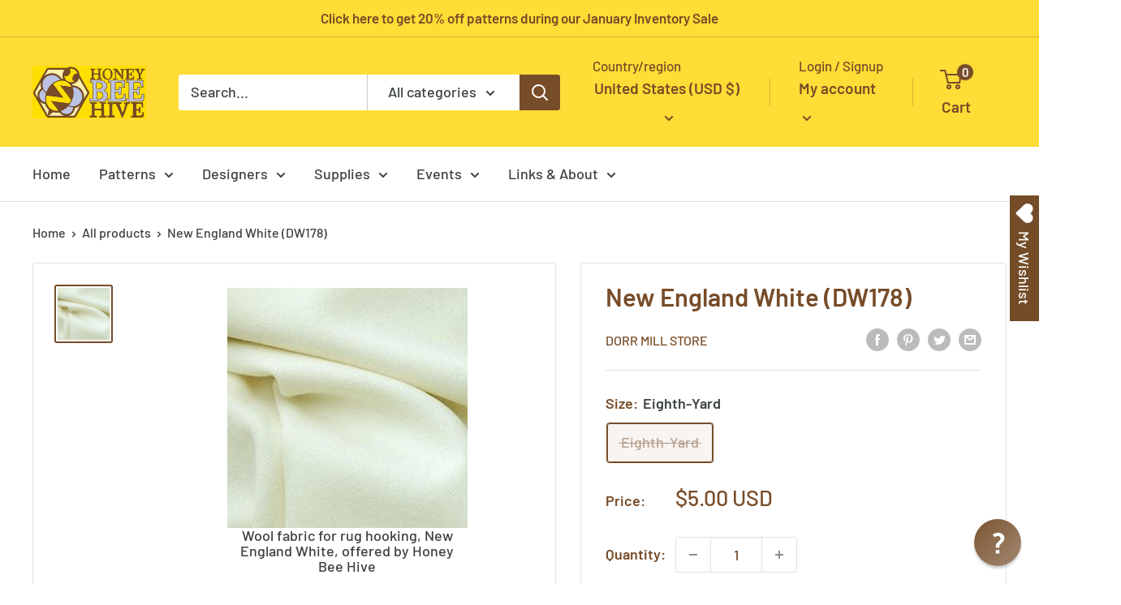

--- FILE ---
content_type: text/html; charset=utf-8
request_url: https://rughook.com/products/cppdw178
body_size: 70186
content:
<!doctype html>
<html class="no-js" lang="en">
  <head><meta name="msvalidate.01" content="ADC7D946322CFACE1939D7B4D291584A" /><script type="text/javascript">
  !function(){"use strict";!function(e,t){var r=e.amplitude||{_q:[],_iq:{}};if(r.invoked)e.console&&console.error&&console.error("Amplitude snippet has been loaded.");else{var n=function(e,t){e.prototype[t]=function(){return this._q.push({name:t,args:Array.prototype.slice.call(arguments,0)}),this}},s=function(e,t,r){return function(n){e._q.push({name:t,args:Array.prototype.slice.call(r,0),resolve:n})}},o=function(e,t,r){e[t]=function(){if(r)return{promise:new Promise(s(e,t,Array.prototype.slice.call(arguments)))}}},i=function(e){for(var t=0;t<m.length;t++)o(e,m[t],!1);for(var r=0;r<y.length;r++)o(e,y[r],!0)};r.invoked=!0;var a=t.createElement("script");a.type="text/javascript",a.crossOrigin="anonymous",a.src="https://cdn.amplitude.com/libs/plugin-ga-events-forwarder-browser-0.4.2-min.js.gz",a.onload=function(){e.gaEventsForwarder&&e.gaEventsForwarder.plugin&&e.amplitude.add(e.gaEventsForwarder.plugin())};var c=t.createElement("script");c.type="text/javascript",c.integrity="sha384-pY2pkwHaLM/6UIseFHVU3hOKr6oAvhLcdYkoRZyaMDWLjpM6B7nTxtOdE823WAOQ",c.crossOrigin="anonymous",c.async=!0,c.src="https://cdn.amplitude.com/libs/analytics-browser-2.11.0-min.js.gz",c.onload=function(){e.amplitude.runQueuedFunctions||console.log("[Amplitude] Error: could not load SDK")};var u=t.getElementsByTagName("script")[0];u.parentNode.insertBefore(a,u),u.parentNode.insertBefore(c,u);for(var p=function(){return this._q=[],this},d=["add","append","clearAll","prepend","set","setOnce","unset","preInsert","postInsert","remove","getUserProperties"],l=0;l<d.length;l++)n(p,d[l]);r.Identify=p;for(var g=function(){return this._q=[],this},v=["getEventProperties","setProductId","setQuantity","setPrice","setRevenue","setRevenueType","setEventProperties"],f=0;f<v.length;f++)n(g,v[f]);r.Revenue=g;var m=["getDeviceId","setDeviceId","getSessionId","setSessionId","getUserId","setUserId","setOptOut","setTransport","reset","extendSession"],y=["init","add","remove","track","logEvent","identify","groupIdentify","setGroup","revenue","flush"];i(r),r.createInstance=function(e){return r._iq[e]={_q:[]},i(r._iq[e]),r._iq[e]},e.amplitude=r}}(window,document)}();

  amplitude.init('f5d438315227333288396b20bdbcdfad');
</script><meta charset="utf-8">
    <meta name="viewport" content="width=device-width, initial-scale=1.0, height=device-height, minimum-scale=1.0, maximum-scale=1.0">
    <meta name="theme-color" content="#774c28"><!-- Google Tag Manager -->
<script>(function(w,d,s,l,i){w[l]=w[l]||[];w[l].push({'gtm.start':
new Date().getTime(),event:'gtm.js'});var f=d.getElementsByTagName(s)[0],
j=d.createElement(s),dl=l!='dataLayer'?'&l='+l:'';j.async=true;j.src=
'https://www.googletagmanager.com/gtm.js?id='+i+dl;f.parentNode.insertBefore(j,f);
})(window,document,'script','dataLayer','GTM-NWF5TWP');</script>
<!-- End Google Tag Manager --><title>New England White (DW178)
</title><meta name="description" content="High quality wool from our wool supplier in New Hampshire. A personal favorite for rug hooking. This wool is typically sold either unwashed by the yard and in washed quarters ready for you to cut into wool strips for rug hooking. Quarter-yards are typically 18&quot; x 26&quot; before washing. Please note that washing causes the "><link rel="canonical" href="https://rughook.com/products/cppdw178"><link rel="shortcut icon" href="//rughook.com/cdn/shop/files/favicon_96x96.png?v=1700856968" type="image/png"><link rel="preload" as="style" href="//rughook.com/cdn/shop/t/18/assets/theme.css?v=181937843947588656851702433137">
    <link rel="preload" as="script" href="//rughook.com/cdn/shop/t/18/assets/theme.js?v=5440707833215902241702433137">
    <link rel="preconnect" href="https://cdn.shopify.com">
    <link rel="preconnect" href="https://fonts.shopifycdn.com">
    <link rel="dns-prefetch" href="https://productreviews.shopifycdn.com">
    <link rel="dns-prefetch" href="https://ajax.googleapis.com">
    <link rel="dns-prefetch" href="https://maps.googleapis.com">
    <link rel="dns-prefetch" href="https://maps.gstatic.com">

    <meta property="og:type" content="product">
  <meta property="og:title" content="New England White (DW178)"><meta property="og:image" content="http://rughook.com/cdn/shop/products/CPPDW178.jpg?v=1571439283">
    <meta property="og:image:secure_url" content="https://rughook.com/cdn/shop/products/CPPDW178.jpg?v=1571439283">
    <meta property="og:image:width" content="296">
    <meta property="og:image:height" content="296"><meta property="product:price:amount" content="5.00">
  <meta property="product:price:currency" content="USD"><meta property="og:description" content="High quality wool from our wool supplier in New Hampshire. A personal favorite for rug hooking. This wool is typically sold either unwashed by the yard and in washed quarters ready for you to cut into wool strips for rug hooking. Quarter-yards are typically 18&quot; x 26&quot; before washing. Please note that washing causes the "><meta property="og:url" content="https://rughook.com/products/cppdw178">
<meta property="og:site_name" content="HoneyBee Hive Rug Hooking"><meta name="twitter:card" content="summary"><meta name="twitter:title" content="New England White (DW178)">
  <meta name="twitter:description" content="High quality wool from our wool supplier in New Hampshire. A personal favorite for rug hooking.
This wool is typically sold either unwashed by the yard and in washed quarters ready for you to cut into wool strips for rug hooking. Quarter-yards are typically 18&quot; x 26&quot; before washing. Please note that washing causes the wool to shrink. All sizes are approximate. Since colors online can vary, our images are for reference only, and serve as an approximation of the actual wool color.">
  <meta name="twitter:image" content="https://rughook.com/cdn/shop/products/CPPDW178_600x600_crop_center.jpg?v=1571439283">
    <link rel="preload" href="//rughook.com/cdn/fonts/barlow/barlow_n6.329f582a81f63f125e63c20a5a80ae9477df68e1.woff2" as="font" type="font/woff2" crossorigin><link rel="preload" href="//rughook.com/cdn/fonts/barlow/barlow_n5.a193a1990790eba0cc5cca569d23799830e90f07.woff2" as="font" type="font/woff2" crossorigin><style>
  @font-face {
  font-family: Barlow;
  font-weight: 600;
  font-style: normal;
  font-display: swap;
  src: url("//rughook.com/cdn/fonts/barlow/barlow_n6.329f582a81f63f125e63c20a5a80ae9477df68e1.woff2") format("woff2"),
       url("//rughook.com/cdn/fonts/barlow/barlow_n6.0163402e36247bcb8b02716880d0b39568412e9e.woff") format("woff");
}

  @font-face {
  font-family: Barlow;
  font-weight: 500;
  font-style: normal;
  font-display: swap;
  src: url("//rughook.com/cdn/fonts/barlow/barlow_n5.a193a1990790eba0cc5cca569d23799830e90f07.woff2") format("woff2"),
       url("//rughook.com/cdn/fonts/barlow/barlow_n5.ae31c82169b1dc0715609b8cc6a610b917808358.woff") format("woff");
}

@font-face {
  font-family: Barlow;
  font-weight: 600;
  font-style: normal;
  font-display: swap;
  src: url("//rughook.com/cdn/fonts/barlow/barlow_n6.329f582a81f63f125e63c20a5a80ae9477df68e1.woff2") format("woff2"),
       url("//rughook.com/cdn/fonts/barlow/barlow_n6.0163402e36247bcb8b02716880d0b39568412e9e.woff") format("woff");
}

@font-face {
  font-family: Barlow;
  font-weight: 600;
  font-style: italic;
  font-display: swap;
  src: url("//rughook.com/cdn/fonts/barlow/barlow_i6.5a22bd20fb27bad4d7674cc6e666fb9c77d813bb.woff2") format("woff2"),
       url("//rughook.com/cdn/fonts/barlow/barlow_i6.1c8787fcb59f3add01a87f21b38c7ef797e3b3a1.woff") format("woff");
}


  @font-face {
  font-family: Barlow;
  font-weight: 700;
  font-style: normal;
  font-display: swap;
  src: url("//rughook.com/cdn/fonts/barlow/barlow_n7.691d1d11f150e857dcbc1c10ef03d825bc378d81.woff2") format("woff2"),
       url("//rughook.com/cdn/fonts/barlow/barlow_n7.4fdbb1cb7da0e2c2f88492243ffa2b4f91924840.woff") format("woff");
}

  @font-face {
  font-family: Barlow;
  font-weight: 500;
  font-style: italic;
  font-display: swap;
  src: url("//rughook.com/cdn/fonts/barlow/barlow_i5.714d58286997b65cd479af615cfa9bb0a117a573.woff2") format("woff2"),
       url("//rughook.com/cdn/fonts/barlow/barlow_i5.0120f77e6447d3b5df4bbec8ad8c2d029d87fb21.woff") format("woff");
}

  @font-face {
  font-family: Barlow;
  font-weight: 700;
  font-style: italic;
  font-display: swap;
  src: url("//rughook.com/cdn/fonts/barlow/barlow_i7.50e19d6cc2ba5146fa437a5a7443c76d5d730103.woff2") format("woff2"),
       url("//rughook.com/cdn/fonts/barlow/barlow_i7.47e9f98f1b094d912e6fd631cc3fe93d9f40964f.woff") format("woff");
}


  :root {
    --default-text-font-size : 15px;
    --base-text-font-size    : 18px;
    --heading-font-family    : Barlow, sans-serif;
    --heading-font-weight    : 600;
    --heading-font-style     : normal;
    --text-font-family       : Barlow, sans-serif;
    --text-font-weight       : 500;
    --text-font-style        : normal;
    --text-font-bolder-weight: 600;
    --text-link-decoration   : underline;

    --text-color               : #3b4043;
    --text-color-rgb           : 59, 64, 67;
    --heading-color            : #774c28;
    --border-color             : #e1e3e4;
    --border-color-rgb         : 225, 227, 228;
    --form-border-color        : #d4d6d8;
    --accent-color             : #774c28;
    --accent-color-rgb         : 119, 76, 40;
    --link-color               : #774c28;
    --link-color-hover         : #3e2715;
    --background               : #ffffff;
    --secondary-background     : #ffffff;
    --secondary-background-rgb : 255, 255, 255;
    --accent-background        : rgba(119, 76, 40, 0.08);

    --input-background: #ffffff;

    --error-color       : #ff0000;
    --error-background  : rgba(255, 0, 0, 0.07);
    --success-color     : #00aa00;
    --success-background: rgba(0, 170, 0, 0.11);

    --primary-button-background      : #774c28;
    --primary-button-background-rgb  : 119, 76, 40;
    --primary-button-text-color      : #ffffff;
    --secondary-button-background    : #ffdc36;
    --secondary-button-background-rgb: 255, 220, 54;
    --secondary-button-text-color    : #774c28;

    --header-background      : #ffdc36;
    --header-text-color      : #774c28;
    --header-light-text-color: #774c28;
    --header-border-color    : rgba(119, 76, 40, 0.3);
    --header-accent-color    : #774c28;

    --footer-background-color:    #774c28;
    --footer-heading-text-color:  #ffffff;
    --footer-body-text-color:     #ffffff;
    --footer-body-text-color-rgb: 255, 255, 255;
    --footer-accent-color:        #bcc2e3;
    --footer-accent-color-rgb:    188, 194, 227;
    --footer-border:              none;
    
    --flickity-arrow-color: #abb1b4;--product-on-sale-accent           : #ee0000;
    --product-on-sale-accent-rgb       : 238, 0, 0;
    --product-on-sale-color            : #ffffff;
    --product-in-stock-color           : #008a00;
    --product-low-stock-color          : #ee0000;
    --product-sold-out-color           : #8a9297;
    --product-custom-label-1-background: #008a00;
    --product-custom-label-1-color     : #ffffff;
    --product-custom-label-2-background: #00a500;
    --product-custom-label-2-color     : #ffffff;
    --product-review-star-color        : #ffbd00;

    --mobile-container-gutter : 20px;
    --desktop-container-gutter: 40px;

    /* Shopify related variables */
    --payment-terms-background-color: #ffffff;
  }
</style>

<script>
  // IE11 does not have support for CSS variables, so we have to polyfill them
  if (!(((window || {}).CSS || {}).supports && window.CSS.supports('(--a: 0)'))) {
    const script = document.createElement('script');
    script.type = 'text/javascript';
    script.src = 'https://cdn.jsdelivr.net/npm/css-vars-ponyfill@2';
    script.onload = function() {
      cssVars({});
    };

    document.getElementsByTagName('head')[0].appendChild(script);
  }
</script>


    <script>window.performance && window.performance.mark && window.performance.mark('shopify.content_for_header.start');</script><meta name="google-site-verification" content="McJQqqwMzEWjd_FxdJt7-IxOQoDATOl0yPggYD6ICf8">
<meta id="shopify-digital-wallet" name="shopify-digital-wallet" content="/2653921/digital_wallets/dialog">
<meta name="shopify-checkout-api-token" content="aeb422689fad7a6371ba576c024eda29">
<meta id="in-context-paypal-metadata" data-shop-id="2653921" data-venmo-supported="false" data-environment="production" data-locale="en_US" data-paypal-v4="true" data-currency="USD">
<link rel="alternate" hreflang="x-default" href="https://rughook.com/products/cppdw178">
<link rel="alternate" hreflang="en" href="https://rughook.com/products/cppdw178">
<link rel="alternate" hreflang="en-CA" href="https://rughook.com/en-ca/products/cppdw178">
<link rel="alternate" type="application/json+oembed" href="https://rughook.com/products/cppdw178.oembed">
<script async="async" src="/checkouts/internal/preloads.js?locale=en-US"></script>
<link rel="preconnect" href="https://shop.app" crossorigin="anonymous">
<script async="async" src="https://shop.app/checkouts/internal/preloads.js?locale=en-US&shop_id=2653921" crossorigin="anonymous"></script>
<script id="apple-pay-shop-capabilities" type="application/json">{"shopId":2653921,"countryCode":"US","currencyCode":"USD","merchantCapabilities":["supports3DS"],"merchantId":"gid:\/\/shopify\/Shop\/2653921","merchantName":"HoneyBee Hive Rug Hooking","requiredBillingContactFields":["postalAddress","email"],"requiredShippingContactFields":["postalAddress","email"],"shippingType":"shipping","supportedNetworks":["visa","masterCard","amex","discover","elo","jcb"],"total":{"type":"pending","label":"HoneyBee Hive Rug Hooking","amount":"1.00"},"shopifyPaymentsEnabled":true,"supportsSubscriptions":true}</script>
<script id="shopify-features" type="application/json">{"accessToken":"aeb422689fad7a6371ba576c024eda29","betas":["rich-media-storefront-analytics"],"domain":"rughook.com","predictiveSearch":true,"shopId":2653921,"locale":"en"}</script>
<script>var Shopify = Shopify || {};
Shopify.shop = "rughook.myshopify.com";
Shopify.locale = "en";
Shopify.currency = {"active":"USD","rate":"1.0"};
Shopify.country = "US";
Shopify.theme = {"name":"Warehouse 4.0.0 - Updated Dec 2023","id":122605961310,"schema_name":"Warehouse","schema_version":"4.0.0","theme_store_id":871,"role":"main"};
Shopify.theme.handle = "null";
Shopify.theme.style = {"id":null,"handle":null};
Shopify.cdnHost = "rughook.com/cdn";
Shopify.routes = Shopify.routes || {};
Shopify.routes.root = "/";</script>
<script type="module">!function(o){(o.Shopify=o.Shopify||{}).modules=!0}(window);</script>
<script>!function(o){function n(){var o=[];function n(){o.push(Array.prototype.slice.apply(arguments))}return n.q=o,n}var t=o.Shopify=o.Shopify||{};t.loadFeatures=n(),t.autoloadFeatures=n()}(window);</script>
<script>
  window.ShopifyPay = window.ShopifyPay || {};
  window.ShopifyPay.apiHost = "shop.app\/pay";
  window.ShopifyPay.redirectState = null;
</script>
<script id="shop-js-analytics" type="application/json">{"pageType":"product"}</script>
<script defer="defer" async type="module" src="//rughook.com/cdn/shopifycloud/shop-js/modules/v2/client.init-shop-cart-sync_BT-GjEfc.en.esm.js"></script>
<script defer="defer" async type="module" src="//rughook.com/cdn/shopifycloud/shop-js/modules/v2/chunk.common_D58fp_Oc.esm.js"></script>
<script defer="defer" async type="module" src="//rughook.com/cdn/shopifycloud/shop-js/modules/v2/chunk.modal_xMitdFEc.esm.js"></script>
<script type="module">
  await import("//rughook.com/cdn/shopifycloud/shop-js/modules/v2/client.init-shop-cart-sync_BT-GjEfc.en.esm.js");
await import("//rughook.com/cdn/shopifycloud/shop-js/modules/v2/chunk.common_D58fp_Oc.esm.js");
await import("//rughook.com/cdn/shopifycloud/shop-js/modules/v2/chunk.modal_xMitdFEc.esm.js");

  window.Shopify.SignInWithShop?.initShopCartSync?.({"fedCMEnabled":true,"windoidEnabled":true});

</script>
<script>
  window.Shopify = window.Shopify || {};
  if (!window.Shopify.featureAssets) window.Shopify.featureAssets = {};
  window.Shopify.featureAssets['shop-js'] = {"shop-cart-sync":["modules/v2/client.shop-cart-sync_DZOKe7Ll.en.esm.js","modules/v2/chunk.common_D58fp_Oc.esm.js","modules/v2/chunk.modal_xMitdFEc.esm.js"],"init-fed-cm":["modules/v2/client.init-fed-cm_B6oLuCjv.en.esm.js","modules/v2/chunk.common_D58fp_Oc.esm.js","modules/v2/chunk.modal_xMitdFEc.esm.js"],"shop-cash-offers":["modules/v2/client.shop-cash-offers_D2sdYoxE.en.esm.js","modules/v2/chunk.common_D58fp_Oc.esm.js","modules/v2/chunk.modal_xMitdFEc.esm.js"],"shop-login-button":["modules/v2/client.shop-login-button_QeVjl5Y3.en.esm.js","modules/v2/chunk.common_D58fp_Oc.esm.js","modules/v2/chunk.modal_xMitdFEc.esm.js"],"pay-button":["modules/v2/client.pay-button_DXTOsIq6.en.esm.js","modules/v2/chunk.common_D58fp_Oc.esm.js","modules/v2/chunk.modal_xMitdFEc.esm.js"],"shop-button":["modules/v2/client.shop-button_DQZHx9pm.en.esm.js","modules/v2/chunk.common_D58fp_Oc.esm.js","modules/v2/chunk.modal_xMitdFEc.esm.js"],"avatar":["modules/v2/client.avatar_BTnouDA3.en.esm.js"],"init-windoid":["modules/v2/client.init-windoid_CR1B-cfM.en.esm.js","modules/v2/chunk.common_D58fp_Oc.esm.js","modules/v2/chunk.modal_xMitdFEc.esm.js"],"init-shop-for-new-customer-accounts":["modules/v2/client.init-shop-for-new-customer-accounts_C_vY_xzh.en.esm.js","modules/v2/client.shop-login-button_QeVjl5Y3.en.esm.js","modules/v2/chunk.common_D58fp_Oc.esm.js","modules/v2/chunk.modal_xMitdFEc.esm.js"],"init-shop-email-lookup-coordinator":["modules/v2/client.init-shop-email-lookup-coordinator_BI7n9ZSv.en.esm.js","modules/v2/chunk.common_D58fp_Oc.esm.js","modules/v2/chunk.modal_xMitdFEc.esm.js"],"init-shop-cart-sync":["modules/v2/client.init-shop-cart-sync_BT-GjEfc.en.esm.js","modules/v2/chunk.common_D58fp_Oc.esm.js","modules/v2/chunk.modal_xMitdFEc.esm.js"],"shop-toast-manager":["modules/v2/client.shop-toast-manager_DiYdP3xc.en.esm.js","modules/v2/chunk.common_D58fp_Oc.esm.js","modules/v2/chunk.modal_xMitdFEc.esm.js"],"init-customer-accounts":["modules/v2/client.init-customer-accounts_D9ZNqS-Q.en.esm.js","modules/v2/client.shop-login-button_QeVjl5Y3.en.esm.js","modules/v2/chunk.common_D58fp_Oc.esm.js","modules/v2/chunk.modal_xMitdFEc.esm.js"],"init-customer-accounts-sign-up":["modules/v2/client.init-customer-accounts-sign-up_iGw4briv.en.esm.js","modules/v2/client.shop-login-button_QeVjl5Y3.en.esm.js","modules/v2/chunk.common_D58fp_Oc.esm.js","modules/v2/chunk.modal_xMitdFEc.esm.js"],"shop-follow-button":["modules/v2/client.shop-follow-button_CqMgW2wH.en.esm.js","modules/v2/chunk.common_D58fp_Oc.esm.js","modules/v2/chunk.modal_xMitdFEc.esm.js"],"checkout-modal":["modules/v2/client.checkout-modal_xHeaAweL.en.esm.js","modules/v2/chunk.common_D58fp_Oc.esm.js","modules/v2/chunk.modal_xMitdFEc.esm.js"],"shop-login":["modules/v2/client.shop-login_D91U-Q7h.en.esm.js","modules/v2/chunk.common_D58fp_Oc.esm.js","modules/v2/chunk.modal_xMitdFEc.esm.js"],"lead-capture":["modules/v2/client.lead-capture_BJmE1dJe.en.esm.js","modules/v2/chunk.common_D58fp_Oc.esm.js","modules/v2/chunk.modal_xMitdFEc.esm.js"],"payment-terms":["modules/v2/client.payment-terms_Ci9AEqFq.en.esm.js","modules/v2/chunk.common_D58fp_Oc.esm.js","modules/v2/chunk.modal_xMitdFEc.esm.js"]};
</script>
<script>(function() {
  var isLoaded = false;
  function asyncLoad() {
    if (isLoaded) return;
    isLoaded = true;
    var urls = ["https:\/\/wishlisthero-assets.revampco.com\/store-front\/bundle2.js?shop=rughook.myshopify.com","https:\/\/cdn.amplitude.com\/script\/f5d438315227333288396b20bdbcdfad.js?source=shopify\u0026shop=rughook.myshopify.com","https:\/\/wishlisthero-assets.revampco.com\/store-front\/bundle2.js?shop=rughook.myshopify.com","https:\/\/wishlisthero-assets.revampco.com\/store-front\/bundle2.js?shop=rughook.myshopify.com","https:\/\/cdn-bundler.nice-team.net\/app\/js\/bundler.js?shop=rughook.myshopify.com"];
    for (var i = 0; i < urls.length; i++) {
      var s = document.createElement('script');
      s.type = 'text/javascript';
      s.async = true;
      s.src = urls[i];
      var x = document.getElementsByTagName('script')[0];
      x.parentNode.insertBefore(s, x);
    }
  };
  if(window.attachEvent) {
    window.attachEvent('onload', asyncLoad);
  } else {
    window.addEventListener('load', asyncLoad, false);
  }
})();</script>
<script id="__st">var __st={"a":2653921,"offset":-18000,"reqid":"dbdb7131-95b5-49d9-b480-c329b7afe3cd-1769127872","pageurl":"rughook.com\/products\/cppdw178","u":"b8351942e5b0","p":"product","rtyp":"product","rid":1660748300382};</script>
<script>window.ShopifyPaypalV4VisibilityTracking = true;</script>
<script id="captcha-bootstrap">!function(){'use strict';const t='contact',e='account',n='new_comment',o=[[t,t],['blogs',n],['comments',n],[t,'customer']],c=[[e,'customer_login'],[e,'guest_login'],[e,'recover_customer_password'],[e,'create_customer']],r=t=>t.map((([t,e])=>`form[action*='/${t}']:not([data-nocaptcha='true']) input[name='form_type'][value='${e}']`)).join(','),a=t=>()=>t?[...document.querySelectorAll(t)].map((t=>t.form)):[];function s(){const t=[...o],e=r(t);return a(e)}const i='password',u='form_key',d=['recaptcha-v3-token','g-recaptcha-response','h-captcha-response',i],f=()=>{try{return window.sessionStorage}catch{return}},m='__shopify_v',_=t=>t.elements[u];function p(t,e,n=!1){try{const o=window.sessionStorage,c=JSON.parse(o.getItem(e)),{data:r}=function(t){const{data:e,action:n}=t;return t[m]||n?{data:e,action:n}:{data:t,action:n}}(c);for(const[e,n]of Object.entries(r))t.elements[e]&&(t.elements[e].value=n);n&&o.removeItem(e)}catch(o){console.error('form repopulation failed',{error:o})}}const l='form_type',E='cptcha';function T(t){t.dataset[E]=!0}const w=window,h=w.document,L='Shopify',v='ce_forms',y='captcha';let A=!1;((t,e)=>{const n=(g='f06e6c50-85a8-45c8-87d0-21a2b65856fe',I='https://cdn.shopify.com/shopifycloud/storefront-forms-hcaptcha/ce_storefront_forms_captcha_hcaptcha.v1.5.2.iife.js',D={infoText:'Protected by hCaptcha',privacyText:'Privacy',termsText:'Terms'},(t,e,n)=>{const o=w[L][v],c=o.bindForm;if(c)return c(t,g,e,D).then(n);var r;o.q.push([[t,g,e,D],n]),r=I,A||(h.body.append(Object.assign(h.createElement('script'),{id:'captcha-provider',async:!0,src:r})),A=!0)});var g,I,D;w[L]=w[L]||{},w[L][v]=w[L][v]||{},w[L][v].q=[],w[L][y]=w[L][y]||{},w[L][y].protect=function(t,e){n(t,void 0,e),T(t)},Object.freeze(w[L][y]),function(t,e,n,w,h,L){const[v,y,A,g]=function(t,e,n){const i=e?o:[],u=t?c:[],d=[...i,...u],f=r(d),m=r(i),_=r(d.filter((([t,e])=>n.includes(e))));return[a(f),a(m),a(_),s()]}(w,h,L),I=t=>{const e=t.target;return e instanceof HTMLFormElement?e:e&&e.form},D=t=>v().includes(t);t.addEventListener('submit',(t=>{const e=I(t);if(!e)return;const n=D(e)&&!e.dataset.hcaptchaBound&&!e.dataset.recaptchaBound,o=_(e),c=g().includes(e)&&(!o||!o.value);(n||c)&&t.preventDefault(),c&&!n&&(function(t){try{if(!f())return;!function(t){const e=f();if(!e)return;const n=_(t);if(!n)return;const o=n.value;o&&e.removeItem(o)}(t);const e=Array.from(Array(32),(()=>Math.random().toString(36)[2])).join('');!function(t,e){_(t)||t.append(Object.assign(document.createElement('input'),{type:'hidden',name:u})),t.elements[u].value=e}(t,e),function(t,e){const n=f();if(!n)return;const o=[...t.querySelectorAll(`input[type='${i}']`)].map((({name:t})=>t)),c=[...d,...o],r={};for(const[a,s]of new FormData(t).entries())c.includes(a)||(r[a]=s);n.setItem(e,JSON.stringify({[m]:1,action:t.action,data:r}))}(t,e)}catch(e){console.error('failed to persist form',e)}}(e),e.submit())}));const S=(t,e)=>{t&&!t.dataset[E]&&(n(t,e.some((e=>e===t))),T(t))};for(const o of['focusin','change'])t.addEventListener(o,(t=>{const e=I(t);D(e)&&S(e,y())}));const B=e.get('form_key'),M=e.get(l),P=B&&M;t.addEventListener('DOMContentLoaded',(()=>{const t=y();if(P)for(const e of t)e.elements[l].value===M&&p(e,B);[...new Set([...A(),...v().filter((t=>'true'===t.dataset.shopifyCaptcha))])].forEach((e=>S(e,t)))}))}(h,new URLSearchParams(w.location.search),n,t,e,['guest_login'])})(!0,!0)}();</script>
<script integrity="sha256-4kQ18oKyAcykRKYeNunJcIwy7WH5gtpwJnB7kiuLZ1E=" data-source-attribution="shopify.loadfeatures" defer="defer" src="//rughook.com/cdn/shopifycloud/storefront/assets/storefront/load_feature-a0a9edcb.js" crossorigin="anonymous"></script>
<script crossorigin="anonymous" defer="defer" src="//rughook.com/cdn/shopifycloud/storefront/assets/shopify_pay/storefront-65b4c6d7.js?v=20250812"></script>
<script data-source-attribution="shopify.dynamic_checkout.dynamic.init">var Shopify=Shopify||{};Shopify.PaymentButton=Shopify.PaymentButton||{isStorefrontPortableWallets:!0,init:function(){window.Shopify.PaymentButton.init=function(){};var t=document.createElement("script");t.src="https://rughook.com/cdn/shopifycloud/portable-wallets/latest/portable-wallets.en.js",t.type="module",document.head.appendChild(t)}};
</script>
<script data-source-attribution="shopify.dynamic_checkout.buyer_consent">
  function portableWalletsHideBuyerConsent(e){var t=document.getElementById("shopify-buyer-consent"),n=document.getElementById("shopify-subscription-policy-button");t&&n&&(t.classList.add("hidden"),t.setAttribute("aria-hidden","true"),n.removeEventListener("click",e))}function portableWalletsShowBuyerConsent(e){var t=document.getElementById("shopify-buyer-consent"),n=document.getElementById("shopify-subscription-policy-button");t&&n&&(t.classList.remove("hidden"),t.removeAttribute("aria-hidden"),n.addEventListener("click",e))}window.Shopify?.PaymentButton&&(window.Shopify.PaymentButton.hideBuyerConsent=portableWalletsHideBuyerConsent,window.Shopify.PaymentButton.showBuyerConsent=portableWalletsShowBuyerConsent);
</script>
<script>
  function portableWalletsCleanup(e){e&&e.src&&console.error("Failed to load portable wallets script "+e.src);var t=document.querySelectorAll("shopify-accelerated-checkout .shopify-payment-button__skeleton, shopify-accelerated-checkout-cart .wallet-cart-button__skeleton"),e=document.getElementById("shopify-buyer-consent");for(let e=0;e<t.length;e++)t[e].remove();e&&e.remove()}function portableWalletsNotLoadedAsModule(e){e instanceof ErrorEvent&&"string"==typeof e.message&&e.message.includes("import.meta")&&"string"==typeof e.filename&&e.filename.includes("portable-wallets")&&(window.removeEventListener("error",portableWalletsNotLoadedAsModule),window.Shopify.PaymentButton.failedToLoad=e,"loading"===document.readyState?document.addEventListener("DOMContentLoaded",window.Shopify.PaymentButton.init):window.Shopify.PaymentButton.init())}window.addEventListener("error",portableWalletsNotLoadedAsModule);
</script>

<script type="module" src="https://rughook.com/cdn/shopifycloud/portable-wallets/latest/portable-wallets.en.js" onError="portableWalletsCleanup(this)" crossorigin="anonymous"></script>
<script nomodule>
  document.addEventListener("DOMContentLoaded", portableWalletsCleanup);
</script>

<link id="shopify-accelerated-checkout-styles" rel="stylesheet" media="screen" href="https://rughook.com/cdn/shopifycloud/portable-wallets/latest/accelerated-checkout-backwards-compat.css" crossorigin="anonymous">
<style id="shopify-accelerated-checkout-cart">
        #shopify-buyer-consent {
  margin-top: 1em;
  display: inline-block;
  width: 100%;
}

#shopify-buyer-consent.hidden {
  display: none;
}

#shopify-subscription-policy-button {
  background: none;
  border: none;
  padding: 0;
  text-decoration: underline;
  font-size: inherit;
  cursor: pointer;
}

#shopify-subscription-policy-button::before {
  box-shadow: none;
}

      </style>

<script>window.performance && window.performance.mark && window.performance.mark('shopify.content_for_header.end');</script>

    <link rel="stylesheet" href="//rughook.com/cdn/shop/t/18/assets/theme.css?v=181937843947588656851702433137">

    
  <script type="application/ld+json">
  {
    "@context": "https://schema.org",
    "@type": "Product",
    "productID": 1660748300382,
    "offers": [{
          "@type": "Offer",
          "name": "Eighth-Yard",
          "availability":"https://schema.org/OutOfStock",
          "price": 5.0,
          "priceCurrency": "USD",
          "priceValidUntil": "2026-02-01",
          "url": "/products/cppdw178?variant=16032468926558"
        }
],"aggregateRating": {
        "@type": "AggregateRating",
        "ratingValue": "5.0",
        "reviewCount": "1",
        "worstRating": "1.0",
        "bestRating": "5.0"
      },"brand": {
      "@type": "Brand",
      "name": "Dorr Mill Store"
    },
    "name": "New England White (DW178)",
    "description": "High quality wool from our wool supplier in New Hampshire. A personal favorite for rug hooking.\nThis wool is typically sold either unwashed by the yard and in washed quarters ready for you to cut into wool strips for rug hooking. Quarter-yards are typically 18\" x 26\" before washing. Please note that washing causes the wool to shrink. All sizes are approximate. Since colors online can vary, our images are for reference only, and serve as an approximation of the actual wool color.",
    "category": "Wool Fabric",
    "url": "/products/cppdw178",
    "sku": "",
    "image": {
      "@type": "ImageObject",
      "url": "https://rughook.com/cdn/shop/products/CPPDW178.jpg?v=1571439283&width=1024",
      "image": "https://rughook.com/cdn/shop/products/CPPDW178.jpg?v=1571439283&width=1024",
      "name": "Wool fabric for rug hooking, New England White, offered by Honey Bee Hive",
      "width": "1024",
      "height": "1024"
    }
  }
  </script>



  <script type="application/ld+json">
  {
    "@context": "https://schema.org",
    "@type": "BreadcrumbList",
  "itemListElement": [{
      "@type": "ListItem",
      "position": 1,
      "name": "Home",
      "item": "https://rughook.com"
    },{
          "@type": "ListItem",
          "position": 2,
          "name": "New England White (DW178)",
          "item": "https://rughook.com/products/cppdw178"
        }]
  }
  </script>



    <script>
      // This allows to expose several variables to the global scope, to be used in scripts
      window.theme = {
        pageType: "product",
        cartCount: 0,
        moneyFormat: "${{amount}}",
        moneyWithCurrencyFormat: "${{amount}} USD",
        currencyCodeEnabled: true,
        showDiscount: true,
        discountMode: "percentage",
        cartType: "page"
      };

      window.routes = {
        rootUrl: "\/",
        rootUrlWithoutSlash: '',
        cartUrl: "\/cart",
        cartAddUrl: "\/cart\/add",
        cartChangeUrl: "\/cart\/change",
        searchUrl: "\/search",
        productRecommendationsUrl: "\/recommendations\/products"
      };

      window.languages = {
        productRegularPrice: "Regular price",
        productSalePrice: "Sale price",
        collectionOnSaleLabel: "Save {{savings}}",
        productFormUnavailable: "Unavailable",
        productFormAddToCart: "Add to cart",
        productFormPreOrder: "Pre-order",
        productFormSoldOut: "Sold out",
        productAdded: "Product has been added to your cart",
        productAddedShort: "Added!",
        shippingEstimatorNoResults: "No shipping could be found for your address.",
        shippingEstimatorOneResult: "There is one shipping rate for your address:",
        shippingEstimatorMultipleResults: "There are {{count}} shipping rates for your address:",
        shippingEstimatorErrors: "There are some errors:"
      };

      document.documentElement.className = document.documentElement.className.replace('no-js', 'js');
    </script><script src="//rughook.com/cdn/shop/t/18/assets/theme.js?v=5440707833215902241702433137" defer></script>
    <script src="//rughook.com/cdn/shop/t/18/assets/custom.js?v=102476495355921946141702433137" defer></script><script>
        (function () {
          window.onpageshow = function() {
            // We force re-freshing the cart content onpageshow, as most browsers will serve a cache copy when hitting the
            // back button, which cause staled data
            document.documentElement.dispatchEvent(new CustomEvent('cart:refresh', {
              bubbles: true,
              detail: {scrollToTop: false}
            }));
          };
        })();
      </script><!-- BEGIN app block: shopify://apps/judge-me-reviews/blocks/judgeme_core/61ccd3b1-a9f2-4160-9fe9-4fec8413e5d8 --><!-- Start of Judge.me Core -->






<link rel="dns-prefetch" href="https://cdn2.judge.me/cdn/widget_frontend">
<link rel="dns-prefetch" href="https://cdn.judge.me">
<link rel="dns-prefetch" href="https://cdn1.judge.me">
<link rel="dns-prefetch" href="https://api.judge.me">

<script data-cfasync='false' class='jdgm-settings-script'>window.jdgmSettings={"pagination":5,"disable_web_reviews":false,"badge_no_review_text":"No reviews","badge_n_reviews_text":"{{ n }} review/reviews","badge_star_color":"#FBCD0A","hide_badge_preview_if_no_reviews":true,"badge_hide_text":false,"enforce_center_preview_badge":false,"widget_title":"Customer Reviews","widget_open_form_text":"Write a review","widget_close_form_text":"Cancel review","widget_refresh_page_text":"Refresh page","widget_summary_text":"Based on {{ number_of_reviews }} review/reviews","widget_no_review_text":"Be the first to write a review","widget_name_field_text":"Display name","widget_verified_name_field_text":"Verified Name (public)","widget_name_placeholder_text":"Display name","widget_required_field_error_text":"This field is required.","widget_email_field_text":"Email address","widget_verified_email_field_text":"Verified Email (private, can not be edited)","widget_email_placeholder_text":"Your email address","widget_email_field_error_text":"Please enter a valid email address.","widget_rating_field_text":"Rating","widget_review_title_field_text":"Review Title","widget_review_title_placeholder_text":"Give your review a title","widget_review_body_field_text":"Review content","widget_review_body_placeholder_text":"Start writing here...","widget_pictures_field_text":"Picture/Video (optional)","widget_submit_review_text":"Submit Review","widget_submit_verified_review_text":"Submit Verified Review","widget_submit_success_msg_with_auto_publish":"Thank you! Please refresh the page in a few moments to see your review. You can remove or edit your review by logging into \u003ca href='https://judge.me/login' target='_blank' rel='nofollow noopener'\u003eJudge.me\u003c/a\u003e","widget_submit_success_msg_no_auto_publish":"Thank you! Your review will be published as soon as it is approved by the shop admin. You can remove or edit your review by logging into \u003ca href='https://judge.me/login' target='_blank' rel='nofollow noopener'\u003eJudge.me\u003c/a\u003e","widget_show_default_reviews_out_of_total_text":"Showing {{ n_reviews_shown }} out of {{ n_reviews }} reviews.","widget_show_all_link_text":"Show all","widget_show_less_link_text":"Show less","widget_author_said_text":"{{ reviewer_name }} said:","widget_days_text":"{{ n }} days ago","widget_weeks_text":"{{ n }} week/weeks ago","widget_months_text":"{{ n }} month/months ago","widget_years_text":"{{ n }} year/years ago","widget_yesterday_text":"Yesterday","widget_today_text":"Today","widget_replied_text":"\u003e\u003e {{ shop_name }} replied:","widget_read_more_text":"Read more","widget_reviewer_name_as_initial":"last_initial","widget_rating_filter_color":"#fbcd0a","widget_rating_filter_see_all_text":"See all reviews","widget_sorting_most_recent_text":"Most Recent","widget_sorting_highest_rating_text":"Highest Rating","widget_sorting_lowest_rating_text":"Lowest Rating","widget_sorting_with_pictures_text":"Only Pictures","widget_sorting_most_helpful_text":"Most Helpful","widget_open_question_form_text":"Ask a question","widget_reviews_subtab_text":"Reviews","widget_questions_subtab_text":"Questions","widget_question_label_text":"Question","widget_answer_label_text":"Answer","widget_question_placeholder_text":"Write your question here","widget_submit_question_text":"Submit Question","widget_question_submit_success_text":"Thank you for your question! We will notify you once it gets answered.","widget_star_color":"#FBCD0A","verified_badge_text":"Verified","verified_badge_bg_color":"","verified_badge_text_color":"","verified_badge_placement":"left-of-reviewer-name","widget_review_max_height":3,"widget_hide_border":false,"widget_social_share":true,"widget_thumb":true,"widget_review_location_show":false,"widget_location_format":"","all_reviews_include_out_of_store_products":true,"all_reviews_out_of_store_text":"(out of store)","all_reviews_pagination":100,"all_reviews_product_name_prefix_text":"about","enable_review_pictures":true,"enable_question_anwser":true,"widget_theme":"align","review_date_format":"mm/dd/yyyy","default_sort_method":"most-recent","widget_product_reviews_subtab_text":"Product Reviews","widget_shop_reviews_subtab_text":"Shop Reviews","widget_other_products_reviews_text":"Reviews for other products","widget_store_reviews_subtab_text":"Store reviews","widget_no_store_reviews_text":"This store hasn't received any reviews yet","widget_web_restriction_product_reviews_text":"This product hasn't received any reviews yet","widget_no_items_text":"No items found","widget_show_more_text":"Show more","widget_write_a_store_review_text":"Write a Store Review","widget_other_languages_heading":"Reviews in Other Languages","widget_translate_review_text":"Translate review to {{ language }}","widget_translating_review_text":"Translating...","widget_show_original_translation_text":"Show original ({{ language }})","widget_translate_review_failed_text":"Review couldn't be translated.","widget_translate_review_retry_text":"Retry","widget_translate_review_try_again_later_text":"Try again later","show_product_url_for_grouped_product":false,"widget_sorting_pictures_first_text":"Pictures First","show_pictures_on_all_rev_page_mobile":true,"show_pictures_on_all_rev_page_desktop":true,"floating_tab_hide_mobile_install_preference":true,"floating_tab_button_name":"★ Reviews","floating_tab_title":"Let customers speak for us","floating_tab_button_color":"","floating_tab_button_background_color":"","floating_tab_url":"","floating_tab_url_enabled":false,"floating_tab_tab_style":"text","all_reviews_text_badge_text":"Customers rate us {{ shop.metafields.judgeme.all_reviews_rating | round: 1 }}/5 based on {{ shop.metafields.judgeme.all_reviews_count }} reviews.","all_reviews_text_badge_text_branded_style":"{{ shop.metafields.judgeme.all_reviews_rating | round: 1 }} out of 5 stars based on {{ shop.metafields.judgeme.all_reviews_count }} reviews","is_all_reviews_text_badge_a_link":false,"show_stars_for_all_reviews_text_badge":false,"all_reviews_text_badge_url":"","all_reviews_text_style":"branded","all_reviews_text_color_style":"judgeme_brand_color","all_reviews_text_color":"#108474","all_reviews_text_show_jm_brand":true,"featured_carousel_show_header":true,"featured_carousel_title":"Our Latest Customer Reviews \u0026 Hooked Rugs","testimonials_carousel_title":"Customers are saying","videos_carousel_title":"Real customer stories","cards_carousel_title":"Customers are saying","featured_carousel_count_text":"from {{ n }} reviews","featured_carousel_add_link_to_all_reviews_page":false,"featured_carousel_url":"","featured_carousel_show_images":true,"featured_carousel_autoslide_interval":8,"featured_carousel_arrows_on_the_sides":true,"featured_carousel_height":250,"featured_carousel_width":100,"featured_carousel_image_size":0,"featured_carousel_image_height":250,"featured_carousel_arrow_color":"#eeeeee","verified_count_badge_style":"branded","verified_count_badge_orientation":"horizontal","verified_count_badge_color_style":"judgeme_brand_color","verified_count_badge_color":"#108474","is_verified_count_badge_a_link":false,"verified_count_badge_url":"","verified_count_badge_show_jm_brand":true,"widget_rating_preset_default":5,"widget_first_sub_tab":"product-reviews","widget_show_histogram":true,"widget_histogram_use_custom_color":false,"widget_pagination_use_custom_color":false,"widget_star_use_custom_color":true,"widget_verified_badge_use_custom_color":false,"widget_write_review_use_custom_color":false,"picture_reminder_submit_button":"Upload Pictures","enable_review_videos":false,"mute_video_by_default":false,"widget_sorting_videos_first_text":"Videos First","widget_review_pending_text":"Pending","featured_carousel_items_for_large_screen":3,"social_share_options_order":"Facebook,Twitter,Pinterest","remove_microdata_snippet":false,"disable_json_ld":false,"enable_json_ld_products":false,"preview_badge_show_question_text":true,"preview_badge_no_question_text":"No questions","preview_badge_n_question_text":"{{ number_of_questions }} question/questions","qa_badge_show_icon":false,"qa_badge_position":"same-row","remove_judgeme_branding":false,"widget_add_search_bar":false,"widget_search_bar_placeholder":"Search","widget_sorting_verified_only_text":"Verified only","featured_carousel_theme":"aligned","featured_carousel_show_rating":true,"featured_carousel_show_title":true,"featured_carousel_show_body":true,"featured_carousel_show_date":false,"featured_carousel_show_reviewer":true,"featured_carousel_show_product":false,"featured_carousel_header_background_color":"#108474","featured_carousel_header_text_color":"#ffffff","featured_carousel_name_product_separator":"reviewed","featured_carousel_full_star_background":"#108474","featured_carousel_empty_star_background":"#dadada","featured_carousel_vertical_theme_background":"#f9fafb","featured_carousel_verified_badge_enable":false,"featured_carousel_verified_badge_color":"#108474","featured_carousel_border_style":"round","featured_carousel_review_line_length_limit":3,"featured_carousel_more_reviews_button_text":"Read more reviews","featured_carousel_view_product_button_text":"View product","all_reviews_page_load_reviews_on":"scroll","all_reviews_page_load_more_text":"Load More Reviews","disable_fb_tab_reviews":false,"enable_ajax_cdn_cache":false,"widget_advanced_speed_features":5,"widget_public_name_text":"displayed publicly like","default_reviewer_name":"John Smith","default_reviewer_name_has_non_latin":true,"widget_reviewer_anonymous":"Anonymous","medals_widget_title":"Judge.me Review Medals","medals_widget_background_color":"#f9fafb","medals_widget_position":"footer_all_pages","medals_widget_border_color":"#f9fafb","medals_widget_verified_text_position":"left","medals_widget_use_monochromatic_version":true,"medals_widget_elements_color":"#744C28","show_reviewer_avatar":true,"widget_invalid_yt_video_url_error_text":"Not a YouTube video URL","widget_max_length_field_error_text":"Please enter no more than {0} characters.","widget_show_country_flag":false,"widget_show_collected_via_shop_app":true,"widget_verified_by_shop_badge_style":"light","widget_verified_by_shop_text":"Verified by Shop","widget_show_photo_gallery":true,"widget_load_with_code_splitting":true,"widget_ugc_install_preference":false,"widget_ugc_title":"Made by us, Shared by you","widget_ugc_subtitle":"Tag us to see your picture featured in our page","widget_ugc_arrows_color":"#ffffff","widget_ugc_primary_button_text":"Buy Now","widget_ugc_primary_button_background_color":"#108474","widget_ugc_primary_button_text_color":"#ffffff","widget_ugc_primary_button_border_width":"0","widget_ugc_primary_button_border_style":"none","widget_ugc_primary_button_border_color":"#108474","widget_ugc_primary_button_border_radius":"25","widget_ugc_secondary_button_text":"Load More","widget_ugc_secondary_button_background_color":"#ffffff","widget_ugc_secondary_button_text_color":"#108474","widget_ugc_secondary_button_border_width":"2","widget_ugc_secondary_button_border_style":"solid","widget_ugc_secondary_button_border_color":"#108474","widget_ugc_secondary_button_border_radius":"25","widget_ugc_reviews_button_text":"View Reviews","widget_ugc_reviews_button_background_color":"#ffffff","widget_ugc_reviews_button_text_color":"#108474","widget_ugc_reviews_button_border_width":"2","widget_ugc_reviews_button_border_style":"solid","widget_ugc_reviews_button_border_color":"#108474","widget_ugc_reviews_button_border_radius":"25","widget_ugc_reviews_button_link_to":"judgeme-reviews-page","widget_ugc_show_post_date":true,"widget_ugc_max_width":"800","widget_rating_metafield_value_type":true,"widget_primary_color":"#744C28","widget_enable_secondary_color":false,"widget_secondary_color":"#edf5f5","widget_summary_average_rating_text":"{{ average_rating }} out of 5","widget_media_grid_title":"Customer Photos \u0026 Completed Rugs","widget_media_grid_see_more_text":"See more","widget_round_style":true,"widget_show_product_medals":true,"widget_verified_by_judgeme_text":"Verified by Judge.me","widget_show_store_medals":true,"widget_verified_by_judgeme_text_in_store_medals":"Verified by Judge.me","widget_media_field_exceed_quantity_message":"Sorry, we can only accept {{ max_media }} for one review.","widget_media_field_exceed_limit_message":"{{ file_name }} is too large, please select a {{ media_type }} less than {{ size_limit }}MB.","widget_review_submitted_text":"Review Submitted!","widget_question_submitted_text":"Question Submitted!","widget_close_form_text_question":"Cancel","widget_write_your_answer_here_text":"Write your answer here","widget_enabled_branded_link":true,"widget_show_collected_by_judgeme":false,"widget_reviewer_name_color":"","widget_write_review_text_color":"","widget_write_review_bg_color":"","widget_collected_by_judgeme_text":"collected by Judge.me","widget_pagination_type":"load_more","widget_load_more_text":"Load More","widget_load_more_color":"#108474","widget_full_review_text":"Full Review","widget_read_more_reviews_text":"Read More Reviews","widget_read_questions_text":"Read Questions","widget_questions_and_answers_text":"Questions \u0026 Answers","widget_verified_by_text":"Verified by","widget_verified_text":"Verified","widget_number_of_reviews_text":"{{ number_of_reviews }} reviews","widget_back_button_text":"Back","widget_next_button_text":"Next","widget_custom_forms_filter_button":"Filters","custom_forms_style":"horizontal","widget_show_review_information":false,"how_reviews_are_collected":"How reviews are collected?","widget_show_review_keywords":false,"widget_gdpr_statement":"How we use your data: We'll only contact you about the review you left, and only if necessary. By submitting your review, you agree to Judge.me's \u003ca href='https://judge.me/terms' target='_blank' rel='nofollow noopener'\u003eterms\u003c/a\u003e, \u003ca href='https://judge.me/privacy' target='_blank' rel='nofollow noopener'\u003eprivacy\u003c/a\u003e and \u003ca href='https://judge.me/content-policy' target='_blank' rel='nofollow noopener'\u003econtent\u003c/a\u003e policies.","widget_multilingual_sorting_enabled":false,"widget_translate_review_content_enabled":false,"widget_translate_review_content_method":"manual","popup_widget_review_selection":"automatically_with_pictures","popup_widget_round_border_style":true,"popup_widget_show_title":true,"popup_widget_show_body":true,"popup_widget_show_reviewer":false,"popup_widget_show_product":true,"popup_widget_show_pictures":true,"popup_widget_use_review_picture":true,"popup_widget_show_on_home_page":true,"popup_widget_show_on_product_page":false,"popup_widget_show_on_collection_page":true,"popup_widget_show_on_cart_page":false,"popup_widget_position":"bottom_left","popup_widget_first_review_delay":5,"popup_widget_duration":5,"popup_widget_interval":10,"popup_widget_review_count":3,"popup_widget_hide_on_mobile":true,"review_snippet_widget_round_border_style":true,"review_snippet_widget_card_color":"#FFFFFF","review_snippet_widget_slider_arrows_background_color":"#FFFFFF","review_snippet_widget_slider_arrows_color":"#000000","review_snippet_widget_star_color":"#108474","show_product_variant":false,"all_reviews_product_variant_label_text":"Variant: ","widget_show_verified_branding":true,"widget_ai_summary_title":"Customers say","widget_ai_summary_disclaimer":"AI-powered review summary based on recent customer reviews","widget_show_ai_summary":false,"widget_show_ai_summary_bg":false,"widget_show_review_title_input":true,"redirect_reviewers_invited_via_email":"review_widget","request_store_review_after_product_review":false,"request_review_other_products_in_order":false,"review_form_color_scheme":"default","review_form_corner_style":"square","review_form_star_color":{},"review_form_text_color":"#333333","review_form_background_color":"#ffffff","review_form_field_background_color":"#fafafa","review_form_button_color":{},"review_form_button_text_color":"#ffffff","review_form_modal_overlay_color":"#000000","review_content_screen_title_text":"How would you rate this product?","review_content_introduction_text":"We would love it if you would share a bit about your experience.","store_review_form_title_text":"How would you rate this store?","store_review_form_introduction_text":"We would love it if you would share a bit about your experience.","show_review_guidance_text":true,"one_star_review_guidance_text":"Poor","five_star_review_guidance_text":"Great","customer_information_screen_title_text":"About you","customer_information_introduction_text":"Please tell us more about you.","custom_questions_screen_title_text":"Your experience in more detail","custom_questions_introduction_text":"Here are a few questions to help us understand more about your experience.","review_submitted_screen_title_text":"Thanks for your review!","review_submitted_screen_thank_you_text":"We are processing it and it will appear on the store soon.","review_submitted_screen_email_verification_text":"Please confirm your email by clicking the link we just sent you. This helps us keep reviews authentic.","review_submitted_request_store_review_text":"Would you like to share your experience of shopping with us?","review_submitted_review_other_products_text":"Would you like to review these products?","store_review_screen_title_text":"Would you like to share your experience of shopping with us?","store_review_introduction_text":"We value your feedback and use it to improve. Please share any thoughts or suggestions you have.","reviewer_media_screen_title_picture_text":"Share a picture","reviewer_media_introduction_picture_text":"Upload a photo to support your review.","reviewer_media_screen_title_video_text":"Share a video","reviewer_media_introduction_video_text":"Upload a video to support your review.","reviewer_media_screen_title_picture_or_video_text":"Share a picture or video","reviewer_media_introduction_picture_or_video_text":"Upload a photo or video to support your review.","reviewer_media_youtube_url_text":"Paste your Youtube URL here","advanced_settings_next_step_button_text":"Next","advanced_settings_close_review_button_text":"Close","modal_write_review_flow":false,"write_review_flow_required_text":"Required","write_review_flow_privacy_message_text":"We respect your privacy.","write_review_flow_anonymous_text":"Post review as anonymous","write_review_flow_visibility_text":"This won't be visible to other customers.","write_review_flow_multiple_selection_help_text":"Select as many as you like","write_review_flow_single_selection_help_text":"Select one option","write_review_flow_required_field_error_text":"This field is required","write_review_flow_invalid_email_error_text":"Please enter a valid email address","write_review_flow_max_length_error_text":"Max. {{ max_length }} characters.","write_review_flow_media_upload_text":"\u003cb\u003eClick to upload\u003c/b\u003e or drag and drop","write_review_flow_gdpr_statement":"We'll only contact you about your review if necessary. By submitting your review, you agree to our \u003ca href='https://judge.me/terms' target='_blank' rel='nofollow noopener'\u003eterms and conditions\u003c/a\u003e and \u003ca href='https://judge.me/privacy' target='_blank' rel='nofollow noopener'\u003eprivacy policy\u003c/a\u003e.","rating_only_reviews_enabled":false,"show_negative_reviews_help_screen":false,"new_review_flow_help_screen_rating_threshold":3,"negative_review_resolution_screen_title_text":"Tell us more","negative_review_resolution_text":"Your experience matters to us. If there were issues with your purchase, we're here to help. Feel free to reach out to us, we'd love the opportunity to make things right.","negative_review_resolution_button_text":"Contact us","negative_review_resolution_proceed_with_review_text":"Leave a review","negative_review_resolution_subject":"Issue with purchase from {{ shop_name }}.{{ order_name }}","preview_badge_collection_page_install_status":false,"widget_review_custom_css":"","preview_badge_custom_css":"","preview_badge_stars_count":"5-stars","featured_carousel_custom_css":"","floating_tab_custom_css":"","all_reviews_widget_custom_css":"","medals_widget_custom_css":"","verified_badge_custom_css":"","all_reviews_text_custom_css":"","transparency_badges_collected_via_store_invite":false,"transparency_badges_from_another_provider":false,"transparency_badges_collected_from_store_visitor":false,"transparency_badges_collected_by_verified_review_provider":false,"transparency_badges_earned_reward":false,"transparency_badges_collected_via_store_invite_text":"Review collected via store invitation","transparency_badges_from_another_provider_text":"Review collected from another provider","transparency_badges_collected_from_store_visitor_text":"Review collected from a store visitor","transparency_badges_written_in_google_text":"Review written in Google","transparency_badges_written_in_etsy_text":"Review written in Etsy","transparency_badges_written_in_shop_app_text":"Review written in Shop App","transparency_badges_earned_reward_text":"Review earned a reward for future purchase","product_review_widget_per_page":3,"widget_store_review_label_text":"Review about the store","checkout_comment_extension_title_on_product_page":"Customer Comments","checkout_comment_extension_num_latest_comment_show":5,"checkout_comment_extension_format":"name_and_timestamp","checkout_comment_customer_name":"last_initial","checkout_comment_comment_notification":true,"preview_badge_collection_page_install_preference":false,"preview_badge_home_page_install_preference":false,"preview_badge_product_page_install_preference":false,"review_widget_install_preference":"","review_carousel_install_preference":false,"floating_reviews_tab_install_preference":"none","verified_reviews_count_badge_install_preference":false,"all_reviews_text_install_preference":false,"review_widget_best_location":false,"judgeme_medals_install_preference":false,"review_widget_revamp_enabled":false,"review_widget_qna_enabled":false,"review_widget_header_theme":"minimal","review_widget_widget_title_enabled":true,"review_widget_header_text_size":"medium","review_widget_header_text_weight":"regular","review_widget_average_rating_style":"compact","review_widget_bar_chart_enabled":true,"review_widget_bar_chart_type":"numbers","review_widget_bar_chart_style":"standard","review_widget_expanded_media_gallery_enabled":false,"review_widget_reviews_section_theme":"standard","review_widget_image_style":"thumbnails","review_widget_review_image_ratio":"square","review_widget_stars_size":"medium","review_widget_verified_badge":"standard_text","review_widget_review_title_text_size":"medium","review_widget_review_text_size":"medium","review_widget_review_text_length":"medium","review_widget_number_of_columns_desktop":3,"review_widget_carousel_transition_speed":5,"review_widget_custom_questions_answers_display":"always","review_widget_button_text_color":"#FFFFFF","review_widget_text_color":"#000000","review_widget_lighter_text_color":"#7B7B7B","review_widget_corner_styling":"soft","review_widget_review_word_singular":"review","review_widget_review_word_plural":"reviews","review_widget_voting_label":"Helpful?","review_widget_shop_reply_label":"Reply from {{ shop_name }}:","review_widget_filters_title":"Filters","qna_widget_question_word_singular":"Question","qna_widget_question_word_plural":"Questions","qna_widget_answer_reply_label":"Answer from {{ answerer_name }}:","qna_content_screen_title_text":"Ask a question about this product","qna_widget_question_required_field_error_text":"Please enter your question.","qna_widget_flow_gdpr_statement":"We'll only contact you about your question if necessary. By submitting your question, you agree to our \u003ca href='https://judge.me/terms' target='_blank' rel='nofollow noopener'\u003eterms and conditions\u003c/a\u003e and \u003ca href='https://judge.me/privacy' target='_blank' rel='nofollow noopener'\u003eprivacy policy\u003c/a\u003e.","qna_widget_question_submitted_text":"Thanks for your question!","qna_widget_close_form_text_question":"Close","qna_widget_question_submit_success_text":"We’ll notify you by email when your question is answered.","all_reviews_widget_v2025_enabled":false,"all_reviews_widget_v2025_header_theme":"default","all_reviews_widget_v2025_widget_title_enabled":true,"all_reviews_widget_v2025_header_text_size":"medium","all_reviews_widget_v2025_header_text_weight":"regular","all_reviews_widget_v2025_average_rating_style":"compact","all_reviews_widget_v2025_bar_chart_enabled":true,"all_reviews_widget_v2025_bar_chart_type":"numbers","all_reviews_widget_v2025_bar_chart_style":"standard","all_reviews_widget_v2025_expanded_media_gallery_enabled":false,"all_reviews_widget_v2025_show_store_medals":true,"all_reviews_widget_v2025_show_photo_gallery":true,"all_reviews_widget_v2025_show_review_keywords":false,"all_reviews_widget_v2025_show_ai_summary":false,"all_reviews_widget_v2025_show_ai_summary_bg":false,"all_reviews_widget_v2025_add_search_bar":false,"all_reviews_widget_v2025_default_sort_method":"most-recent","all_reviews_widget_v2025_reviews_per_page":10,"all_reviews_widget_v2025_reviews_section_theme":"default","all_reviews_widget_v2025_image_style":"thumbnails","all_reviews_widget_v2025_review_image_ratio":"square","all_reviews_widget_v2025_stars_size":"medium","all_reviews_widget_v2025_verified_badge":"bold_badge","all_reviews_widget_v2025_review_title_text_size":"medium","all_reviews_widget_v2025_review_text_size":"medium","all_reviews_widget_v2025_review_text_length":"medium","all_reviews_widget_v2025_number_of_columns_desktop":3,"all_reviews_widget_v2025_carousel_transition_speed":5,"all_reviews_widget_v2025_custom_questions_answers_display":"always","all_reviews_widget_v2025_show_product_variant":false,"all_reviews_widget_v2025_show_reviewer_avatar":true,"all_reviews_widget_v2025_reviewer_name_as_initial":"","all_reviews_widget_v2025_review_location_show":false,"all_reviews_widget_v2025_location_format":"","all_reviews_widget_v2025_show_country_flag":false,"all_reviews_widget_v2025_verified_by_shop_badge_style":"light","all_reviews_widget_v2025_social_share":false,"all_reviews_widget_v2025_social_share_options_order":"Facebook,Twitter,LinkedIn,Pinterest","all_reviews_widget_v2025_pagination_type":"standard","all_reviews_widget_v2025_button_text_color":"#FFFFFF","all_reviews_widget_v2025_text_color":"#000000","all_reviews_widget_v2025_lighter_text_color":"#7B7B7B","all_reviews_widget_v2025_corner_styling":"soft","all_reviews_widget_v2025_title":"Customer reviews","all_reviews_widget_v2025_ai_summary_title":"Customers say about this store","all_reviews_widget_v2025_no_review_text":"Be the first to write a review","platform":"shopify","branding_url":"https://app.judge.me/reviews/stores/rughook.com","branding_text":"Powered by Judge.me","locale":"en","reply_name":"HoneyBee Hive Rug Hooking","widget_version":"3.0","footer":true,"autopublish":true,"review_dates":false,"enable_custom_form":true,"shop_use_review_site":true,"shop_locale":"en","enable_multi_locales_translations":true,"show_review_title_input":true,"review_verification_email_status":"always","can_be_branded":true,"reply_name_text":"HoneyBee Hive Rug Hooking"};</script> <style class='jdgm-settings-style'>.jdgm-xx{left:0}:root{--jdgm-primary-color: #744C28;--jdgm-secondary-color: rgba(116,76,40,0.1);--jdgm-star-color: #FBCD0A;--jdgm-write-review-text-color: white;--jdgm-write-review-bg-color: #744C28;--jdgm-paginate-color: #744C28;--jdgm-border-radius: 10;--jdgm-reviewer-name-color: #744C28}.jdgm-histogram__bar-content{background-color:#744C28}.jdgm-rev[data-verified-buyer=true] .jdgm-rev__icon.jdgm-rev__icon:after,.jdgm-rev__buyer-badge.jdgm-rev__buyer-badge{color:white;background-color:#744C28}.jdgm-review-widget--small .jdgm-gallery.jdgm-gallery .jdgm-gallery__thumbnail-link:nth-child(8) .jdgm-gallery__thumbnail-wrapper.jdgm-gallery__thumbnail-wrapper:before{content:"See more"}@media only screen and (min-width: 768px){.jdgm-gallery.jdgm-gallery .jdgm-gallery__thumbnail-link:nth-child(8) .jdgm-gallery__thumbnail-wrapper.jdgm-gallery__thumbnail-wrapper:before{content:"See more"}}.jdgm-rev__thumb-btn{color:#744C28}.jdgm-rev__thumb-btn:hover{opacity:0.8}.jdgm-rev__thumb-btn:not([disabled]):hover,.jdgm-rev__thumb-btn:hover,.jdgm-rev__thumb-btn:active,.jdgm-rev__thumb-btn:visited{color:#744C28}.jdgm-preview-badge .jdgm-star.jdgm-star{color:#FBCD0A}.jdgm-prev-badge[data-average-rating='0.00']{display:none !important}.jdgm-rev .jdgm-rev__timestamp,.jdgm-quest .jdgm-rev__timestamp,.jdgm-carousel-item__timestamp{display:none !important}.jdgm-author-fullname{display:none !important}.jdgm-author-all-initials{display:none !important}.jdgm-rev-widg__title{visibility:hidden}.jdgm-rev-widg__summary-text{visibility:hidden}.jdgm-prev-badge__text{visibility:hidden}.jdgm-rev__prod-link-prefix:before{content:'about'}.jdgm-rev__variant-label:before{content:'Variant: '}.jdgm-rev__out-of-store-text:before{content:'(out of store)'}.jdgm-all-reviews-page__wrapper .jdgm-rev__content{min-height:120px}@media all and (max-width: 768px){.jdgm-widget .jdgm-revs-tab-btn,.jdgm-widget .jdgm-revs-tab-btn[data-style="stars"]{display:none}}.jdgm-preview-badge[data-template="product"]{display:none !important}.jdgm-preview-badge[data-template="collection"]{display:none !important}.jdgm-preview-badge[data-template="index"]{display:none !important}.jdgm-review-widget[data-from-snippet="true"]{display:none !important}.jdgm-verified-count-badget[data-from-snippet="true"]{display:none !important}.jdgm-carousel-wrapper[data-from-snippet="true"]{display:none !important}.jdgm-all-reviews-text[data-from-snippet="true"]{display:none !important}.jdgm-medals-section[data-from-snippet="true"]{display:none !important}.jdgm-ugc-media-wrapper[data-from-snippet="true"]{display:none !important}.jdgm-rev__transparency-badge[data-badge-type="review_collected_via_store_invitation"]{display:none !important}.jdgm-rev__transparency-badge[data-badge-type="review_collected_from_another_provider"]{display:none !important}.jdgm-rev__transparency-badge[data-badge-type="review_collected_from_store_visitor"]{display:none !important}.jdgm-rev__transparency-badge[data-badge-type="review_written_in_etsy"]{display:none !important}.jdgm-rev__transparency-badge[data-badge-type="review_written_in_google_business"]{display:none !important}.jdgm-rev__transparency-badge[data-badge-type="review_written_in_shop_app"]{display:none !important}.jdgm-rev__transparency-badge[data-badge-type="review_earned_for_future_purchase"]{display:none !important}.jdgm-review-snippet-widget .jdgm-rev-snippet-widget__cards-container .jdgm-rev-snippet-card{border-radius:8px;background:#fff}.jdgm-review-snippet-widget .jdgm-rev-snippet-widget__cards-container .jdgm-rev-snippet-card__rev-rating .jdgm-star{color:#108474}.jdgm-review-snippet-widget .jdgm-rev-snippet-widget__prev-btn,.jdgm-review-snippet-widget .jdgm-rev-snippet-widget__next-btn{border-radius:50%;background:#fff}.jdgm-review-snippet-widget .jdgm-rev-snippet-widget__prev-btn>svg,.jdgm-review-snippet-widget .jdgm-rev-snippet-widget__next-btn>svg{fill:#000}.jdgm-full-rev-modal.rev-snippet-widget .jm-mfp-container .jm-mfp-content,.jdgm-full-rev-modal.rev-snippet-widget .jm-mfp-container .jdgm-full-rev__icon,.jdgm-full-rev-modal.rev-snippet-widget .jm-mfp-container .jdgm-full-rev__pic-img,.jdgm-full-rev-modal.rev-snippet-widget .jm-mfp-container .jdgm-full-rev__reply{border-radius:8px}.jdgm-full-rev-modal.rev-snippet-widget .jm-mfp-container .jdgm-full-rev[data-verified-buyer="true"] .jdgm-full-rev__icon::after{border-radius:8px}.jdgm-full-rev-modal.rev-snippet-widget .jm-mfp-container .jdgm-full-rev .jdgm-rev__buyer-badge{border-radius:calc( 8px / 2 )}.jdgm-full-rev-modal.rev-snippet-widget .jm-mfp-container .jdgm-full-rev .jdgm-full-rev__replier::before{content:'HoneyBee Hive Rug Hooking'}.jdgm-full-rev-modal.rev-snippet-widget .jm-mfp-container .jdgm-full-rev .jdgm-full-rev__product-button{border-radius:calc( 8px * 6 )}
</style> <style class='jdgm-settings-style'></style> <link id="judgeme_widget_align_css" rel="stylesheet" type="text/css" media="nope!" onload="this.media='all'" href="https://cdnwidget.judge.me/widget_v3/theme/align.css">

  
  
  
  <style class='jdgm-miracle-styles'>
  @-webkit-keyframes jdgm-spin{0%{-webkit-transform:rotate(0deg);-ms-transform:rotate(0deg);transform:rotate(0deg)}100%{-webkit-transform:rotate(359deg);-ms-transform:rotate(359deg);transform:rotate(359deg)}}@keyframes jdgm-spin{0%{-webkit-transform:rotate(0deg);-ms-transform:rotate(0deg);transform:rotate(0deg)}100%{-webkit-transform:rotate(359deg);-ms-transform:rotate(359deg);transform:rotate(359deg)}}@font-face{font-family:'JudgemeStar';src:url("[data-uri]") format("woff");font-weight:normal;font-style:normal}.jdgm-star{font-family:'JudgemeStar';display:inline !important;text-decoration:none !important;padding:0 4px 0 0 !important;margin:0 !important;font-weight:bold;opacity:1;-webkit-font-smoothing:antialiased;-moz-osx-font-smoothing:grayscale}.jdgm-star:hover{opacity:1}.jdgm-star:last-of-type{padding:0 !important}.jdgm-star.jdgm--on:before{content:"\e000"}.jdgm-star.jdgm--off:before{content:"\e001"}.jdgm-star.jdgm--half:before{content:"\e002"}.jdgm-widget *{margin:0;line-height:1.4;-webkit-box-sizing:border-box;-moz-box-sizing:border-box;box-sizing:border-box;-webkit-overflow-scrolling:touch}.jdgm-hidden{display:none !important;visibility:hidden !important}.jdgm-temp-hidden{display:none}.jdgm-spinner{width:40px;height:40px;margin:auto;border-radius:50%;border-top:2px solid #eee;border-right:2px solid #eee;border-bottom:2px solid #eee;border-left:2px solid #ccc;-webkit-animation:jdgm-spin 0.8s infinite linear;animation:jdgm-spin 0.8s infinite linear}.jdgm-prev-badge{display:block !important}

</style>


  
  
   


<script data-cfasync='false' class='jdgm-script'>
!function(e){window.jdgm=window.jdgm||{},jdgm.CDN_HOST="https://cdn2.judge.me/cdn/widget_frontend/",jdgm.CDN_HOST_ALT="https://cdn2.judge.me/cdn/widget_frontend/",jdgm.API_HOST="https://api.judge.me/",jdgm.CDN_BASE_URL="https://cdn.shopify.com/extensions/019be6a6-320f-7c73-92c7-4f8bef39e89f/judgeme-extensions-312/assets/",
jdgm.docReady=function(d){(e.attachEvent?"complete"===e.readyState:"loading"!==e.readyState)?
setTimeout(d,0):e.addEventListener("DOMContentLoaded",d)},jdgm.loadCSS=function(d,t,o,a){
!o&&jdgm.loadCSS.requestedUrls.indexOf(d)>=0||(jdgm.loadCSS.requestedUrls.push(d),
(a=e.createElement("link")).rel="stylesheet",a.class="jdgm-stylesheet",a.media="nope!",
a.href=d,a.onload=function(){this.media="all",t&&setTimeout(t)},e.body.appendChild(a))},
jdgm.loadCSS.requestedUrls=[],jdgm.loadJS=function(e,d){var t=new XMLHttpRequest;
t.onreadystatechange=function(){4===t.readyState&&(Function(t.response)(),d&&d(t.response))},
t.open("GET",e),t.onerror=function(){if(e.indexOf(jdgm.CDN_HOST)===0&&jdgm.CDN_HOST_ALT!==jdgm.CDN_HOST){var f=e.replace(jdgm.CDN_HOST,jdgm.CDN_HOST_ALT);jdgm.loadJS(f,d)}},t.send()},jdgm.docReady((function(){(window.jdgmLoadCSS||e.querySelectorAll(
".jdgm-widget, .jdgm-all-reviews-page").length>0)&&(jdgmSettings.widget_load_with_code_splitting?
parseFloat(jdgmSettings.widget_version)>=3?jdgm.loadCSS(jdgm.CDN_HOST+"widget_v3/base.css"):
jdgm.loadCSS(jdgm.CDN_HOST+"widget/base.css"):jdgm.loadCSS(jdgm.CDN_HOST+"shopify_v2.css"),
jdgm.loadJS(jdgm.CDN_HOST+"loa"+"der.js"))}))}(document);
</script>
<noscript><link rel="stylesheet" type="text/css" media="all" href="https://cdn2.judge.me/cdn/widget_frontend/shopify_v2.css"></noscript>

<!-- BEGIN app snippet: theme_fix_tags --><script>
  (function() {
    var jdgmThemeFixes = null;
    if (!jdgmThemeFixes) return;
    var thisThemeFix = jdgmThemeFixes[Shopify.theme.id];
    if (!thisThemeFix) return;

    if (thisThemeFix.html) {
      document.addEventListener("DOMContentLoaded", function() {
        var htmlDiv = document.createElement('div');
        htmlDiv.classList.add('jdgm-theme-fix-html');
        htmlDiv.innerHTML = thisThemeFix.html;
        document.body.append(htmlDiv);
      });
    };

    if (thisThemeFix.css) {
      var styleTag = document.createElement('style');
      styleTag.classList.add('jdgm-theme-fix-style');
      styleTag.innerHTML = thisThemeFix.css;
      document.head.append(styleTag);
    };

    if (thisThemeFix.js) {
      var scriptTag = document.createElement('script');
      scriptTag.classList.add('jdgm-theme-fix-script');
      scriptTag.innerHTML = thisThemeFix.js;
      document.head.append(scriptTag);
    };
  })();
</script>
<!-- END app snippet -->
<!-- End of Judge.me Core -->



<!-- END app block --><!-- BEGIN app block: shopify://apps/hulk-form-builder/blocks/app-embed/b6b8dd14-356b-4725-a4ed-77232212b3c3 --><!-- BEGIN app snippet: hulkapps-formbuilder-theme-ext --><script type="text/javascript">
  
  if (typeof window.formbuilder_customer != "object") {
        window.formbuilder_customer = {}
  }

  window.hulkFormBuilder = {
    form_data: {"form_cVWaWQ3EcQt8zZmxujkwfQ":{"uuid":"cVWaWQ3EcQt8zZmxujkwfQ","form_name":"New Yorker Cover Form","form_data":{"div_back_gradient_1":"#fff","div_back_gradient_2":"#fff","back_color":"#fff","form_title":"\u003ch2 style=\"text-align: center;\"\u003e\u003cspan style=\"font-family:Tahoma;\"\u003e\u003cem\u003e\u003cstrong\u003eThe\u0026nbsp;\u003c\/strong\u003e\u003cstrong data-end=\"620\" data-start=\"579\"\u003eNew Yorker Covers Through the Seasons: A\u003cbr \/\u003e\nRug Hooking Exhibition\u003c\/strong\u003e\u003c\/em\u003e\u003c\/span\u003e\u003c\/h2\u003e\n\n\u003ch2\u003e\u0026nbsp;\u003c\/h2\u003e\n\n\u003ch4 style=\"text-align: center;\"\u003eRug Hooker Interest Form\u003c\/h4\u003e\n","form_submit":"Submit","after_submit":"responses","after_submit_msg":"","captcha_enable":"no","label_style":"blockLabels","input_border_radius":"2","back_type":"transparent","input_back_color":"#fff","input_back_color_hover":"#fff","back_shadow":"none","label_font_clr":"#333333","input_font_clr":"#333333","button_align":"fullBtn","button_clr":"#fff","button_back_clr":"#744c28","button_border_radius":"2","form_width":"600px","form_border_size":"2","form_border_clr":"#c7c7c7","form_border_radius":"1","label_font_size":"16","input_font_size":"12","button_font_size":"16","form_padding":"35","input_border_color":"#ccc","input_border_color_hover":"#ccc","btn_border_clr":"#333333","btn_border_size":"1","form_name":"New Yorker Cover Form","":"Cpattacini@rughook.com","form_access_message":"\u003cp\u003ePlease login to access the form\u003cbr\u003eDo not have an account? Create account\u003c\/p\u003e","form_description":"\u003cp\u003e\u0026nbsp;\u003c\/p\u003e\n\n\u003ch3\u003e\u003csmall\u003e\u003cspan style=\"font-family:Tahoma;\"\u003eThank you for your interest in participating in our next rug hooking exhibition. This will be our second major exhibition, following the popular \u003cstrong\u003e\u003ci\u003eGolden Age of Fairy Tales Rug Show\u003c\/i\u003e.\u003c\/strong\u003e\u003c\/span\u003e\u003c\/small\u003e\u003c\/h3\u003e\n\n\u003ch3\u003e\u003csmall\u003e\u003cspan style=\"font-family:Tahoma;\"\u003eThis show will feature hooked rugs of \u003cb\u003e\u003ci\u003eThe New Yorker\u0026#39;s \u003c\/i\u003e\u003c\/b\u003eiconic magazine covers\u0026nbsp;as hooked by McGown Teachers Workshop members.\u0026nbsp; The publication\u0026nbsp;is celebrating 100 years and has more than 4,000 magazine covers in its archives.\u003c\/span\u003e\u003c\/small\u003e\u003c\/h3\u003e\n\n\u003ch2\u003e\u003csmall\u003e\u003cspan style=\"font-family:Tahoma;\"\u003e\u003cb\u003eShow Theme\u003c\/b\u003e\u003c\/span\u003e\u003c\/small\u003e\u003c\/h2\u003e\n\n\u003ch3\u003e\u003csmall\u003e\u003cspan style=\"font-family:Tahoma;\"\u003eThe theme of this exhibition is \u003cb\u003e\u003ci\u003eThe\u0026nbsp;New Yorker Covers Through the Seasons\u003c\/i\u003e\u003c\/b\u003e. As with the Fairy Tale Show, we are inviting McGown Teachers and workshop attendees to participate by hooking a rug for the exhibition.\u003c\/span\u003e\u003c\/small\u003e\u003c\/h3\u003e\n\n\u003ch2\u003e\u003csmall\u003e\u003cspan style=\"font-family:Tahoma;\"\u003e\u003cb\u003eProject Scope\u003c\/b\u003e\u003c\/span\u003e\u003c\/small\u003e\u003c\/h2\u003e\n\n\u003ch3\u003e\u003csmall\u003e\u003cspan style=\"font-family:Tahoma;\"\u003eWe plan to include approximately \u003cb\u003e100\u0026ndash;130 hooked rugs\u003c\/b\u003e, each based on an approved\u0026nbsp;cover.\u0026nbsp; Each rug pattern will measure 17\u0026quot; x 24\u0026quot; printed on your choice of backing.\u0026nbsp;\u003c\/span\u003e\u003c\/small\u003e\u003c\/h3\u003e\n\n\u003ch3\u003e\u003csmall\u003e\u003cspan style=\"font-family:Tahoma;\"\u003eTo help us curate the collection, please review the seasonal and holiday covers available at both the links below and \u003cb\u003eselect at least three, and up to five covers you would be interested in hooking for the project:\u003c\/b\u003e\u003c\/span\u003e\u003c\/small\u003e\u003c\/h3\u003e\n\n\u003ch3 style=\"text-align: center;\"\u003e\u003cstrong\u003e\u003cspan style=\"font-family:Tahoma;\"\u003e\u003cu\u003e\u003ca href=\"https:\/\/condenaststore.com\/collections\/new+yorker+covers\/seasons\" rel=\"noopener noreferrer\" target=\"_blank\"\u003eClick to View the Seasonal Covers\u003c\/a\u003e\u003c\/u\u003e\u003c\/span\u003e\u003c\/strong\u003e\u003c\/h3\u003e\n\n\u003ch3 style=\"text-align: center;\"\u003e\u003cstrong\u003e\u003cspan style=\"font-family:Tahoma;\"\u003e\u003cu\u003e\u003ca href=\"https:\/\/condenaststore.com\/collections\/new+yorker+covers\/holidays\" rel=\"noopener noreferrer\" target=\"_blank\"\u003eClick to View the Holiday Covers\u003c\/a\u003e\u003c\/u\u003e\u003c\/span\u003e\u003c\/strong\u003e\u003c\/h3\u003e\n\n\u003ch3\u003e\u003csmall\u003e\u003cspan style=\"font-family:Tahoma;\"\u003ePlease note that there are \u003cb\u003emore than 2,500 seasonal and holiday covers\u003c\/b\u003e to choose from!\u0026nbsp; Just jot down the publication date shown on the cover of\u0026nbsp;each of your favorite covers, then complete the form below!\u003c\/span\u003e\u003c\/small\u003e\u003c\/h3\u003e\n\n\u003ch3\u003e\u003csmall\u003e\u003cspan style=\"font-family:Tahoma;\"\u003e\u003cb\u003eSelection \u0026amp; Licensing\u003c\/b\u003e\u003c\/span\u003e\u003c\/small\u003e\u003c\/h3\u003e\n\n\u003ch3\u003e\u003csmall\u003e\u003cspan style=\"font-family:Tahoma;\"\u003eWhile we will do our best to assign participants their first choice cover, final selections will depend on overlap with other requests, and the fact that many covers are still protected by intellectual property rights.\u0026nbsp; We are working directly with \u003cb\u003eCond\u0026eacute; Nast\u003c\/b\u003e, the publisher of \u003ci\u003eThe New Yorker\u003c\/i\u003e, to determine which requested covers are available for licensing.\u003c\/span\u003e\u003c\/small\u003e\u003c\/h3\u003e\n\n\u003ch3\u003e\u003csmall\u003e\u003cspan style=\"font-family:Tahoma;\"\u003ePlease submit your cover selections \u003cb\u003eno later than February 14. 2026\u003c\/b\u003e, so we can begin the licensing process and finalize approved assignments.\u003c\/span\u003e\u003c\/small\u003e\u003c\/h3\u003e\n\n\u003ch3\u003e\u003csmall\u003e\u003cspan style=\"font-family:Tahoma;\"\u003e\u003cb\u003eNext Steps\u003c\/b\u003e\u003c\/span\u003e\u003c\/small\u003e\u003c\/h3\u003e\n\n\u003ch3\u003e\u003csmall\u003e\u003cspan style=\"font-family:Tahoma;\"\u003eOnce pattern assignments are finalized, we will contact participants to confirm their patten selections and participation, and\u0026nbsp;share timing and next steps.\u003c\/span\u003e\u003c\/small\u003e\u003c\/h3\u003e\n\n\u003ch3\u003e\u003csmall\u003e\u003cspan style=\"font-family:Tahoma;\"\u003eFor those wishing to continue with\u0026nbsp;the project, and hook one or more of their assigned rugs, we will collect a \u003cb\u003e$150 registration fee per pattern\u003c\/b\u003e, which covers the costs\u0026nbsp;of the pattern, licensing,\u0026nbsp;shipping, professional photography of your completed rug, as well as an exhibition booklet and a commemorative exhibition tag for you to adhere to the back of your rug at the end of the the show tour.\u003c\/span\u003e\u003c\/small\u003e\u003c\/h3\u003e\n\n\u003ch3\u003e\u003csmall\u003e\u003cspan style=\"font-family:Tahoma;\"\u003eWe anticipate that patterns will be ready for hooking \u003cb\u003earound November 2026\u003c\/b\u003e, and participants will have \u003cb\u003eone full year\u003c\/b\u003e, until \u003cb\u003eNovember 2027\u003c\/b\u003e, to complete their hooked rugs.\u003c\/span\u003e\u003c\/small\u003e\u003c\/h3\u003e\n\n\u003ch3\u003e\u003csmall\u003e\u003cspan style=\"font-family:Tahoma;\"\u003eWe look forward to creating another exceptional exhibition together.\u003c\/span\u003e\u003c\/small\u003e\u003c\/h3\u003e\n","form_banner":"https:\/\/form-builder-by-hulkapps.s3.amazonaws.com\/uploads\/rughook.myshopify.com\/backend_image\/Screenshot_2026-01-02_at_12.41.50_PM.png","form_banner_alignment":"center","banner_img_width":"600","banner_img_height":"367","formElements":[{"type":"text","position":0,"label":"First Name","customClass":"","halfwidth":"yes","Conditions":{},"required":"yes","page_number":1},{"type":"text","position":1,"label":"Last Name","halfwidth":"yes","Conditions":{},"required":"yes","page_number":1},{"type":"email","position":2,"label":"Email","required":"yes","email_confirm":"yes","Conditions":{},"email_validate_field":"no","page_number":1},{"Conditions":{},"type":"lineBreak","position":3,"label":"Label (24)","page_number":1},{"Conditions":{},"type":"label","position":4,"label":"First Cover Choice","page_number":1},{"Conditions":{},"type":"select","position":5,"label":"Month of First Choice","values":"January\nFebruary\nMarch\nApril\nMay\nJune\nJuly\nAugust\nSeptember\nOctober\nNovember\nDecember","elementCost":{},"required":"yes","page_number":1},{"Conditions":{},"type":"number","position":6,"label":"Day of First Choice","minNumber":"1","maxNumber":"31","halfwidth":"no","required":"yes","centerfield":"no","page_number":1},{"Conditions":{},"type":"number","position":7,"label":"Year of First Choice","minNumber":"1925","maxNumber":"2025","halfwidth":"no","required":"yes","page_number":1,"centerfield":"no"},{"Conditions":{},"type":"lineBreak","position":8,"label":"Label (23)","page_number":1},{"Conditions":{},"type":"label","position":9,"label":"Second Cover Choice","page_number":1},{"Conditions":{},"type":"select","position":10,"label":"Month of Second Choice","required":"yes","values":"January\nFebruary\nMarch\nApril\nMay\nJune\nJuly\nAugust\nSeptember\nOctober\nNovember\nDecember","elementCost":{},"page_number":1},{"Conditions":{},"type":"number","position":11,"label":"Day of Second Choice","minNumber":"1","maxNumber":"31","required":"yes","page_number":1},{"Conditions":{},"type":"number","position":12,"label":"Year of Second Choice","minNumber":"1925","maxNumber":"2025","required":"yes","page_number":1},{"Conditions":{},"type":"lineBreak","position":13,"label":"Label (26)","page_number":1},{"Conditions":{},"type":"label","position":14,"label":"Third Cover Choice","page_number":1},{"Conditions":{},"type":"select","position":15,"label":"Month of Third Choice","required":"yes","values":"January\nFebruary\nMarch\nApril\nMay\nJune\nJuly\nAugust\nSeptember\nOctober\nNovember\nDecember","elementCost":{},"page_number":1},{"Conditions":{},"type":"number","position":16,"label":"Day of Third Choice","minNumber":"1","maxNumber":"31","required":"yes","page_number":1},{"Conditions":{},"type":"number","position":17,"label":"Year of Third Choice","minNumber":"1925","maxNumber":"2025","required":"yes","page_number":1},{"Conditions":{},"type":"lineBreak","position":18,"label":"Label (27)","page_number":1},{"Conditions":{},"type":"label","position":19,"label":"Fourth Cover Choice","page_number":1},{"Conditions":{},"type":"select","position":20,"label":"Month of Fourth Choice","values":"January\nFebruary\nMarch\nApril\nMay\nJune\nJuly\nAugust\nSeptember\nOctober\nNovember\nDecember","elementCost":{},"page_number":1},{"Conditions":{},"type":"number","position":21,"label":"Day of Fourth Choice","minNumber":"1","maxNumber":"31","page_number":1},{"Conditions":{},"type":"number","position":22,"label":"Year of Fourth Choice","minNumber":"1925","maxNumber":"2025","page_number":1},{"Conditions":{},"type":"lineBreak","position":23,"label":"Label (28)","page_number":1},{"Conditions":{},"type":"label","position":24,"label":"Fifth Cover Choice","page_number":1,"halfwidth":"no"},{"Conditions":{},"type":"select","position":25,"label":"Month of Fifth Choice","required":"no","values":"January\nFebruary\nMarch\nApril\nMay\nJune\nJuly\nAugust\nSeptember\nOctober\nNovember\nDecember","elementCost":{},"page_number":1},{"Conditions":{},"type":"number","position":26,"label":"Day of Fifth Choice","minNumber":"1","maxNumber":"31","page_number":1},{"Conditions":{},"type":"number","position":27,"label":"Year of Fifth Choice","minNumber":"1925","maxNumber":"2025","page_number":1}]},"is_spam_form":false,"shop_uuid":"tavtEyhZIhzxuR8CEbTC6g","shop_timezone":"America\/New_York","shop_id":158908,"shop_is_after_submit_enabled":false,"shop_shopify_plan":"Shopify","shop_shopify_domain":"rughook.myshopify.com"}},
    shop_data: {"shop_tavtEyhZIhzxuR8CEbTC6g":{"shop_uuid":"tavtEyhZIhzxuR8CEbTC6g","shop_timezone":"America\/New_York","shop_id":158908,"shop_is_after_submit_enabled":false,"shop_shopify_plan":"Shopify","shop_shopify_domain":"rughook.myshopify.com","shop_created_at":"2026-01-01T15:39:07.295-06:00","is_skip_metafield":false,"shop_deleted":false,"shop_disabled":false}},
    settings_data: {"shop_settings":{"shop_customise_msgs":[],"default_customise_msgs":{"is_required":"is required","thank_you":"Thank you! The form was submitted successfully.","processing":"Processing...","valid_data":"Please provide valid data","valid_email":"Provide valid email format","valid_tags":"HTML Tags are not allowed","valid_phone":"Provide valid phone number","valid_captcha":"Please provide valid captcha response","valid_url":"Provide valid URL","only_number_alloud":"Provide valid number in","number_less":"must be less than","number_more":"must be more than","image_must_less":"Image must be less than 20MB","image_number":"Images allowed","image_extension":"Invalid extension! Please provide image file","error_image_upload":"Error in image upload. Please try again.","error_file_upload":"Error in file upload. Please try again.","your_response":"Your response","error_form_submit":"Error occur.Please try again after sometime.","email_submitted":"Form with this email is already submitted","invalid_email_by_zerobounce":"The email address you entered appears to be invalid. Please check it and try again.","download_file":"Download file","card_details_invalid":"Your card details are invalid","card_details":"Card details","please_enter_card_details":"Please enter card details","card_number":"Card number","exp_mm":"Exp MM","exp_yy":"Exp YY","crd_cvc":"CVV","payment_value":"Payment amount","please_enter_payment_amount":"Please enter payment amount","address1":"Address line 1","address2":"Address line 2","city":"City","province":"Province","zipcode":"Zip code","country":"Country","blocked_domain":"This form does not accept addresses from","file_must_less":"File must be less than 20MB","file_extension":"Invalid extension! Please provide file","only_file_number_alloud":"files allowed","previous":"Previous","next":"Next","must_have_a_input":"Please enter at least one field.","please_enter_required_data":"Please enter required data","atleast_one_special_char":"Include at least one special character","atleast_one_lowercase_char":"Include at least one lowercase character","atleast_one_uppercase_char":"Include at least one uppercase character","atleast_one_number":"Include at least one number","must_have_8_chars":"Must have 8 characters long","be_between_8_and_12_chars":"Be between 8 and 12 characters long","please_select":"Please Select","phone_submitted":"Form with this phone number is already submitted","user_res_parse_error":"Error while submitting the form","valid_same_values":"values must be same","product_choice_clear_selection":"Clear Selection","picture_choice_clear_selection":"Clear Selection","remove_all_for_file_image_upload":"Remove All","invalid_file_type_for_image_upload":"You can't upload files of this type.","invalid_file_type_for_signature_upload":"You can't upload files of this type.","max_files_exceeded_for_file_upload":"You can not upload any more files.","max_files_exceeded_for_image_upload":"You can not upload any more files.","file_already_exist":"File already uploaded","max_limit_exceed":"You have added the maximum number of text fields.","cancel_upload_for_file_upload":"Cancel upload","cancel_upload_for_image_upload":"Cancel upload","cancel_upload_for_signature_upload":"Cancel upload"},"shop_blocked_domains":[]}},
    features_data: {"shop_plan_features":{"shop_plan_features":["unlimited-forms","full-design-customization","export-form-submissions","multiple-recipients-for-form-submissions","multiple-admin-notifications","enable-captcha","unlimited-file-uploads","save-submitted-form-data","set-auto-response-message","conditional-logic","form-banner","save-as-draft-facility","include-user-response-in-admin-email","disable-form-submission","file-upload"]}},
    shop: null,
    shop_id: null,
    plan_features: null,
    validateDoubleQuotes: false,
    assets: {
      extraFunctions: "https://cdn.shopify.com/extensions/019bb5ee-ec40-7527-955d-c1b8751eb060/form-builder-by-hulkapps-50/assets/extra-functions.js",
      extraStyles: "https://cdn.shopify.com/extensions/019bb5ee-ec40-7527-955d-c1b8751eb060/form-builder-by-hulkapps-50/assets/extra-styles.css",
      bootstrapStyles: "https://cdn.shopify.com/extensions/019bb5ee-ec40-7527-955d-c1b8751eb060/form-builder-by-hulkapps-50/assets/theme-app-extension-bootstrap.css"
    },
    translations: {
      htmlTagNotAllowed: "HTML Tags are not allowed",
      sqlQueryNotAllowed: "SQL Queries are not allowed",
      doubleQuoteNotAllowed: "Double quotes are not allowed",
      vorwerkHttpWwwNotAllowed: "The words \u0026#39;http\u0026#39; and \u0026#39;www\u0026#39; are not allowed. Please remove them and try again.",
      maxTextFieldsReached: "You have added the maximum number of text fields.",
      avoidNegativeWords: "Avoid negative words: Don\u0026#39;t use negative words in your contact message.",
      customDesignOnly: "This form is for custom designs requests. For general inquiries please contact our team at info@stagheaddesigns.com",
      zerobounceApiErrorMsg: "We couldn\u0026#39;t verify your email due to a technical issue. Please try again later.",
    }

  }

  

  window.FbThemeAppExtSettingsHash = {}
  
</script><!-- END app snippet --><!-- END app block --><!-- BEGIN app block: shopify://apps/wishlist-hero/blocks/app-embed/a9a5079b-59e8-47cb-b659-ecf1c60b9b72 -->


  <script type="application/json" id="WH-ProductJson-product-template">
    {"id":1660748300382,"title":"New England White (DW178)","handle":"cppdw178","description":"\u003cp\u003eHigh quality wool from our wool supplier in New Hampshire. A personal favorite for rug hooking.\u003c\/p\u003e\n\u003cp\u003eThis wool is typically sold either unwashed by the yard and in washed quarters ready for you to cut into wool strips for rug hooking.\u003cspan\u003e \u003c\/span\u003eQuarter-yards are typically 18\" x 26\" before washing. Please note that washing causes the wool to shrink. All sizes are approximate. Since colors online can vary, our images are for reference only, and serve as an approximation of the actual wool color.\u003c\/p\u003e","published_at":"2019-02-16T14:23:14-05:00","created_at":"2019-02-16T14:19:09-05:00","vendor":"Dorr Mill Store","type":"Wool Fabric","tags":["Dorr","Solid","White","Wool","Wool Quarter"],"price":500,"price_min":500,"price_max":500,"available":false,"price_varies":false,"compare_at_price":null,"compare_at_price_min":0,"compare_at_price_max":0,"compare_at_price_varies":false,"variants":[{"id":16032468926558,"title":"Eighth-Yard","option1":"Eighth-Yard","option2":null,"option3":null,"sku":"","requires_shipping":true,"taxable":true,"featured_image":null,"available":false,"name":"New England White (DW178) - Eighth-Yard","public_title":"Eighth-Yard","options":["Eighth-Yard"],"price":500,"weight":45,"compare_at_price":null,"inventory_quantity":0,"inventory_management":"shopify","inventory_policy":"deny","barcode":"","requires_selling_plan":false,"selling_plan_allocations":[]}],"images":["\/\/rughook.com\/cdn\/shop\/products\/CPPDW178.jpg?v=1571439283"],"featured_image":"\/\/rughook.com\/cdn\/shop\/products\/CPPDW178.jpg?v=1571439283","options":["Size"],"media":[{"alt":"Wool fabric for rug hooking, New England White, offered by Honey Bee Hive","id":1433955926110,"position":1,"preview_image":{"aspect_ratio":1.0,"height":296,"width":296,"src":"\/\/rughook.com\/cdn\/shop\/products\/CPPDW178.jpg?v=1571439283"},"aspect_ratio":1.0,"height":296,"media_type":"image","src":"\/\/rughook.com\/cdn\/shop\/products\/CPPDW178.jpg?v=1571439283","width":296}],"requires_selling_plan":false,"selling_plan_groups":[],"content":"\u003cp\u003eHigh quality wool from our wool supplier in New Hampshire. A personal favorite for rug hooking.\u003c\/p\u003e\n\u003cp\u003eThis wool is typically sold either unwashed by the yard and in washed quarters ready for you to cut into wool strips for rug hooking.\u003cspan\u003e \u003c\/span\u003eQuarter-yards are typically 18\" x 26\" before washing. Please note that washing causes the wool to shrink. All sizes are approximate. Since colors online can vary, our images are for reference only, and serve as an approximation of the actual wool color.\u003c\/p\u003e"}
  </script>

<script type="text/javascript">
  
    window.wishlisthero_buttonProdPageClasses = [];
  
  
    window.wishlisthero_cartDotClasses = [];
  
</script>
<!-- BEGIN app snippet: extraStyles -->

<style>
  .wishlisthero-floating {
    position: absolute;
    top: 5px;
    z-index: 21;
    border-radius: 100%;
    width: fit-content;
    right: 5px;
    left: auto;
    &.wlh-left-btn {
      left: 5px !important;
      right: auto !important;
    }
    &.wlh-right-btn {
      right: 5px !important;
      left: auto !important;
    }
    
  }
  @media(min-width:1300px) {
    .product-item__link.product-item__image--margins .wishlisthero-floating, {
      
        left: 50% !important;
        margin-left: -295px;
      
    }
  }
  .MuiTypography-h1,.MuiTypography-h2,.MuiTypography-h3,.MuiTypography-h4,.MuiTypography-h5,.MuiTypography-h6,.MuiButton-root,.MuiCardHeader-title a {
    font-family: ,  !important;
  }
</style>






<!-- END app snippet -->
<!-- BEGIN app snippet: renderAssets -->

  <link rel="preload" href="https://cdn.shopify.com/extensions/019badc7-12fe-783e-9dfe-907190f91114/wishlist-hero-81/assets/default.css" as="style" onload="this.onload=null;this.rel='stylesheet'">
  <noscript><link href="//cdn.shopify.com/extensions/019badc7-12fe-783e-9dfe-907190f91114/wishlist-hero-81/assets/default.css" rel="stylesheet" type="text/css" media="all" /></noscript>
  <script defer src="https://cdn.shopify.com/extensions/019badc7-12fe-783e-9dfe-907190f91114/wishlist-hero-81/assets/default.js"></script>
<!-- END app snippet -->


<script type="text/javascript">
  try{
  
    var scr_bdl_path = "https://cdn.shopify.com/extensions/019badc7-12fe-783e-9dfe-907190f91114/wishlist-hero-81/assets/bundle2.js";
    window._wh_asset_path = scr_bdl_path.substring(0,scr_bdl_path.lastIndexOf("/")) + "/";
  

  }catch(e){ console.log(e)}
  try{

  
    window.WishListHero_setting = {"ButtonColor":"#744c28","IconColor":"rgba(255, 255, 255, 1)","IconType":"Heart","ButtonTextBeforeAdding":"Add to Wishlist","ButtonTextAfterAdding":"Added to Wishlist","AnimationAfterAddition":"Blink","ButtonTextAddToCart":"Add to cart","ButtonTextOutOfStock":"Out of stock","ButtonTextAddAllToCart":"Add all to cart","ButtonTextRemoveAllToCart":"Remove all from Wishlist","AddedProductNotificationText":"Product added to your wishlist!","AddedProductToCartNotificationText":"Product added to cart successfully!","ViewCartLinkText":"View Cart","SharePopup_TitleText":"Share My wishlist","SharePopup_shareBtnText":"Share","SharePopup_shareHederText":"Share on Social Networks","SharePopup_shareCopyText":"Or copy Wishlist link to share","SharePopup_shareCancelBtnText":"cancel","SharePopup_shareCopyBtnText":"copy","SendEMailPopup_BtnText":"send email","SendEMailPopup_FromText":"From Name","SendEMailPopup_ToText":"To email","SendEMailPopup_BodyText":"Body","SendEMailPopup_SendBtnText":"send","SendEMailPopup_TitleText":"Send My Wislist via Email","AddProductMessageText":"Are you sure you want to add all items to cart ?","RemoveProductMessageText":"Are you sure you want to remove this item from your wishlist ?","RemoveAllProductMessageText":"Are you sure you want to remove all items from your wishlist ?","RemovedProductNotificationText":"Product removed from wishlist successfully","AddAllOutOfStockProductNotificationText":"There seems to have been an issue adding items to cart, please try again later","RemovePopupOkText":"ok","RemovePopup_HeaderText":"Are you sure?","ViewWishlistText":"View wishlist","EmptyWishlistText":"There are no items in this wishlist","BuyNowButtonText":"Buy Now","BuyNowButtonColor":"rgb(144, 86, 162)","BuyNowTextButtonColor":"rgb(255, 255, 255)","Wishlist_Title":"My Wishlist","WishlistHeaderTitleAlignment":"Left","WishlistProductImageSize":"Normal","PriceColor":"#744c28","HeaderFontSize":"30","PriceFontSize":"18","ProductNameFontSize":"16","LaunchPointType":"floating_point","DisplayWishlistAs":"popup_window","DisplayButtonAs":"button_with_icon","PopupSize":"md","HideAddToCartButton":false,"NoRedirectAfterAddToCart":false,"DisableGuestCustomer":true,"LoginPopupContent":"Please login to save your wishlist across devices.","LoginPopupLoginBtnText":"Login","LoginPopupContentFontSize":"20","NotificationPopupPosition":"center","WishlistButtonTextColor":"#ffffff","EnableRemoveFromWishlistAfterAddButtonText":"Remove from Wishlist","_id":"62cf4287cd729930b436b5cc","EnableCollection":false,"EnableShare":true,"RemovePowerBy":false,"EnableFBPixel":false,"DisapleApp":false,"FloatPointPossition":"right","HeartStateToggle":true,"HeaderMenuItemsIndicator":true,"EnableRemoveFromWishlistAfterAdd":true,"CollectionViewAddedToWishlistIconBackgroundColor":"rgba(255, 255, 255, 0)","CollectionViewAddedToWishlistIconColor":"#744c28","CollectionViewIconBackgroundColor":"rgba(255, 255, 255, 0)","CollectionViewIconColor":"#744c28","Shop":"rughook.myshopify.com","shop":"rughook.myshopify.com","Status":"Active","Plan":"FREE"};
    if(typeof(window.WishListHero_setting_theme_override) != "undefined"){
                                                                                window.WishListHero_setting = {
                                                                                    ...window.WishListHero_setting,
                                                                                    ...window.WishListHero_setting_theme_override
                                                                                };
                                                                            }
                                                                            // Done

  

  }catch(e){ console.error('Error loading config',e); }
</script>


  <script src="https://cdn.shopify.com/extensions/019badc7-12fe-783e-9dfe-907190f91114/wishlist-hero-81/assets/bundle2.js" defer></script>



<script type="text/javascript">
  if (!window.__wishlistHeroArriveScriptLoaded) {
    window.__wishlistHeroArriveScriptLoaded = true;
    function wh_loadScript(scriptUrl) {
      const script = document.createElement('script'); script.src = scriptUrl;
      document.body.appendChild(script);
      return new Promise((res, rej) => { script.onload = function () { res(); }; script.onerror = function () { rej(); } });
    }
  }
  document.addEventListener("DOMContentLoaded", () => {
      wh_loadScript('https://cdn.shopify.com/extensions/019badc7-12fe-783e-9dfe-907190f91114/wishlist-hero-81/assets/arrive.min.js').then(function () {
          document.arrive('.wishlist-hero-custom-button', function (wishlistButton) {
              var ev = new
                  CustomEvent('wishlist-hero-add-to-custom-element', { detail: wishlistButton }); document.dispatchEvent(ev);
          });
      });
  });
</script>


<!-- BEGIN app snippet: TransArray -->
<script>
  window.WLH_reload_translations = function() {
    let _wlh_res = {};
    if (window.WishListHero_setting && window.WishListHero_setting['ThrdParty_Trans_active']) {

      
        

        window.WishListHero_setting["ButtonTextBeforeAdding"] = "";
        _wlh_res["ButtonTextBeforeAdding"] = "";
        

        window.WishListHero_setting["ButtonTextAfterAdding"] = "";
        _wlh_res["ButtonTextAfterAdding"] = "";
        

        window.WishListHero_setting["ButtonTextAddToCart"] = "";
        _wlh_res["ButtonTextAddToCart"] = "";
        

        window.WishListHero_setting["ButtonTextOutOfStock"] = "";
        _wlh_res["ButtonTextOutOfStock"] = "";
        

        window.WishListHero_setting["ButtonTextAddAllToCart"] = "";
        _wlh_res["ButtonTextAddAllToCart"] = "";
        

        window.WishListHero_setting["ButtonTextRemoveAllToCart"] = "";
        _wlh_res["ButtonTextRemoveAllToCart"] = "";
        

        window.WishListHero_setting["AddedProductNotificationText"] = "";
        _wlh_res["AddedProductNotificationText"] = "";
        

        window.WishListHero_setting["AddedProductToCartNotificationText"] = "";
        _wlh_res["AddedProductToCartNotificationText"] = "";
        

        window.WishListHero_setting["ViewCartLinkText"] = "";
        _wlh_res["ViewCartLinkText"] = "";
        

        window.WishListHero_setting["SharePopup_TitleText"] = "";
        _wlh_res["SharePopup_TitleText"] = "";
        

        window.WishListHero_setting["SharePopup_shareBtnText"] = "";
        _wlh_res["SharePopup_shareBtnText"] = "";
        

        window.WishListHero_setting["SharePopup_shareHederText"] = "";
        _wlh_res["SharePopup_shareHederText"] = "";
        

        window.WishListHero_setting["SharePopup_shareCopyText"] = "";
        _wlh_res["SharePopup_shareCopyText"] = "";
        

        window.WishListHero_setting["SharePopup_shareCancelBtnText"] = "";
        _wlh_res["SharePopup_shareCancelBtnText"] = "";
        

        window.WishListHero_setting["SharePopup_shareCopyBtnText"] = "";
        _wlh_res["SharePopup_shareCopyBtnText"] = "";
        

        window.WishListHero_setting["SendEMailPopup_BtnText"] = "";
        _wlh_res["SendEMailPopup_BtnText"] = "";
        

        window.WishListHero_setting["SendEMailPopup_FromText"] = "";
        _wlh_res["SendEMailPopup_FromText"] = "";
        

        window.WishListHero_setting["SendEMailPopup_ToText"] = "";
        _wlh_res["SendEMailPopup_ToText"] = "";
        

        window.WishListHero_setting["SendEMailPopup_BodyText"] = "";
        _wlh_res["SendEMailPopup_BodyText"] = "";
        

        window.WishListHero_setting["SendEMailPopup_SendBtnText"] = "";
        _wlh_res["SendEMailPopup_SendBtnText"] = "";
        

        window.WishListHero_setting["SendEMailPopup_SendNotificationText"] = "";
        _wlh_res["SendEMailPopup_SendNotificationText"] = "";
        

        window.WishListHero_setting["SendEMailPopup_TitleText"] = "";
        _wlh_res["SendEMailPopup_TitleText"] = "";
        

        window.WishListHero_setting["AddProductMessageText"] = "";
        _wlh_res["AddProductMessageText"] = "";
        

        window.WishListHero_setting["RemoveProductMessageText"] = "";
        _wlh_res["RemoveProductMessageText"] = "";
        

        window.WishListHero_setting["RemoveAllProductMessageText"] = "";
        _wlh_res["RemoveAllProductMessageText"] = "";
        

        window.WishListHero_setting["RemovedProductNotificationText"] = "";
        _wlh_res["RemovedProductNotificationText"] = "";
        

        window.WishListHero_setting["AddAllOutOfStockProductNotificationText"] = "";
        _wlh_res["AddAllOutOfStockProductNotificationText"] = "";
        

        window.WishListHero_setting["RemovePopupOkText"] = "";
        _wlh_res["RemovePopupOkText"] = "";
        

        window.WishListHero_setting["RemovePopup_HeaderText"] = "";
        _wlh_res["RemovePopup_HeaderText"] = "";
        

        window.WishListHero_setting["ViewWishlistText"] = "";
        _wlh_res["ViewWishlistText"] = "";
        

        window.WishListHero_setting["EmptyWishlistText"] = "";
        _wlh_res["EmptyWishlistText"] = "";
        

        window.WishListHero_setting["BuyNowButtonText"] = "";
        _wlh_res["BuyNowButtonText"] = "";
        

        window.WishListHero_setting["Wishlist_Title"] = "";
        _wlh_res["Wishlist_Title"] = "";
        

        window.WishListHero_setting["LoginPopupContent"] = "";
        _wlh_res["LoginPopupContent"] = "";
        

        window.WishListHero_setting["LoginPopupLoginBtnText"] = "";
        _wlh_res["LoginPopupLoginBtnText"] = "";
        

        window.WishListHero_setting["EnableRemoveFromWishlistAfterAddButtonText"] = "";
        _wlh_res["EnableRemoveFromWishlistAfterAddButtonText"] = "";
        

        window.WishListHero_setting["LowStockEmailSubject"] = "";
        _wlh_res["LowStockEmailSubject"] = "";
        

        window.WishListHero_setting["OnSaleEmailSubject"] = "";
        _wlh_res["OnSaleEmailSubject"] = "";
        

        window.WishListHero_setting["SharePopup_shareCopiedText"] = "";
        _wlh_res["SharePopup_shareCopiedText"] = "";
    }
    return _wlh_res;
  }
  window.WLH_reload_translations();
</script><!-- END app snippet -->

<!-- END app block --><!-- BEGIN app block: shopify://apps/microsoft-clarity/blocks/clarity_js/31c3d126-8116-4b4a-8ba1-baeda7c4aeea -->
<script type="text/javascript">
  (function (c, l, a, r, i, t, y) {
    c[a] = c[a] || function () { (c[a].q = c[a].q || []).push(arguments); };
    t = l.createElement(r); t.async = 1; t.src = "https://www.clarity.ms/tag/" + i + "?ref=shopify";
    y = l.getElementsByTagName(r)[0]; y.parentNode.insertBefore(t, y);

    c.Shopify.loadFeatures([{ name: "consent-tracking-api", version: "0.1" }], error => {
      if (error) {
        console.error("Error loading Shopify features:", error);
        return;
      }

      c[a]('consentv2', {
        ad_Storage: c.Shopify.customerPrivacy.marketingAllowed() ? "granted" : "denied",
        analytics_Storage: c.Shopify.customerPrivacy.analyticsProcessingAllowed() ? "granted" : "denied",
      });
    });

    l.addEventListener("visitorConsentCollected", function (e) {
      c[a]('consentv2', {
        ad_Storage: e.detail.marketingAllowed ? "granted" : "denied",
        analytics_Storage: e.detail.analyticsAllowed ? "granted" : "denied",
      });
    });
  })(window, document, "clarity", "script", "srk6h5sn9o");
</script>



<!-- END app block --><!-- BEGIN app block: shopify://apps/bundler/blocks/bundler-script-append/7a6ae1b8-3b16-449b-8429-8bb89a62c664 --><script defer="defer">
	/**	Bundler script loader, version number: 2.0 */
	(function(){
		var loadScript=function(a,b){var c=document.createElement("script");c.type="text/javascript",c.readyState?c.onreadystatechange=function(){("loaded"==c.readyState||"complete"==c.readyState)&&(c.onreadystatechange=null,b())}:c.onload=function(){b()},c.src=a,document.getElementsByTagName("head")[0].appendChild(c)};
		appendScriptUrl('rughook.myshopify.com');

		// get script url and append timestamp of last change
		function appendScriptUrl(shop) {

			var timeStamp = Math.floor(Date.now() / (1000*1*1));
			var timestampUrl = 'https://bundler.nice-team.net/app/shop/status/'+shop+'.js?'+timeStamp;

			loadScript(timestampUrl, function() {
				// append app script
				if (typeof bundler_settings_updated == 'undefined') {
					console.log('settings are undefined');
					bundler_settings_updated = 'default-by-script';
				}
				var scriptUrl = "https://cdn-bundler.nice-team.net/app/js/bundler-script.js?shop="+shop+"&"+bundler_settings_updated;
				loadScript(scriptUrl, function(){});
			});
		}
	})();

	var BndlrScriptAppended = true;
	
</script>

<!-- END app block --><!-- BEGIN app block: shopify://apps/reamaze-live-chat-helpdesk/blocks/reamaze-config/ef7a830c-d722-47c6-883b-11db06c95733 -->

  <script type="text/javascript" async src="https://cdn.reamaze.com/assets/reamaze-loader.js"></script>

  <script type="text/javascript">
    var _support = _support || { 'ui': {}, 'user': {} };
    _support.account = 'rughook';
  </script>

  

  
    <!-- reamaze_embeddable_72565_s -->
<!-- Embeddable - Honeybee Hive Rug Hooking Chat / Contact Form Shoutbox -->
<script type="text/javascript">
  var _support = _support || { 'ui': {}, 'user': {} };
  _support['account'] = 'rughook';
  _support['ui']['contactMode'] = 'anonymous';
  _support['ui']['enableKb'] = 'true';
  _support['ui']['styles'] = {
    widgetColor: 'rgb(116, 76, 40)',
    gradient: true,
  };
  _support['ui']['shoutboxFacesMode'] = 'brand-avatar';
  _support['ui']['widget'] = {
    icon: 'help',
    displayOn: 'all',
    fontSize: 'large',
    allowBotProcessing: true,
    label: {
      text: 'How can we help?',
      mode: "none",
      delay: 120,
      duration: 30,
    },
    position: 'bottom-right',
    mobilePosition: 'bottom-right'
  };
  _support['apps'] = {
    faq: {"enabled":true},
    recentConversations: {},
    orders: {"enabled":true,"enable_notes":true}
  };
</script>
<!-- reamaze_embeddable_72565_e -->

  





<!-- END app block --><script src="https://cdn.shopify.com/extensions/60de0b98-b80e-45e9-8a6a-3109ed7982d8/forms-2296/assets/shopify-forms-loader.js" type="text/javascript" defer="defer"></script>
<script src="https://cdn.shopify.com/extensions/019be6a6-320f-7c73-92c7-4f8bef39e89f/judgeme-extensions-312/assets/loader.js" type="text/javascript" defer="defer"></script>
<script src="https://cdn.shopify.com/extensions/019bb5ee-ec40-7527-955d-c1b8751eb060/form-builder-by-hulkapps-50/assets/form-builder-script.js" type="text/javascript" defer="defer"></script>
<link href="https://monorail-edge.shopifysvc.com" rel="dns-prefetch">
<script>(function(){if ("sendBeacon" in navigator && "performance" in window) {try {var session_token_from_headers = performance.getEntriesByType('navigation')[0].serverTiming.find(x => x.name == '_s').description;} catch {var session_token_from_headers = undefined;}var session_cookie_matches = document.cookie.match(/_shopify_s=([^;]*)/);var session_token_from_cookie = session_cookie_matches && session_cookie_matches.length === 2 ? session_cookie_matches[1] : "";var session_token = session_token_from_headers || session_token_from_cookie || "";function handle_abandonment_event(e) {var entries = performance.getEntries().filter(function(entry) {return /monorail-edge.shopifysvc.com/.test(entry.name);});if (!window.abandonment_tracked && entries.length === 0) {window.abandonment_tracked = true;var currentMs = Date.now();var navigation_start = performance.timing.navigationStart;var payload = {shop_id: 2653921,url: window.location.href,navigation_start,duration: currentMs - navigation_start,session_token,page_type: "product"};window.navigator.sendBeacon("https://monorail-edge.shopifysvc.com/v1/produce", JSON.stringify({schema_id: "online_store_buyer_site_abandonment/1.1",payload: payload,metadata: {event_created_at_ms: currentMs,event_sent_at_ms: currentMs}}));}}window.addEventListener('pagehide', handle_abandonment_event);}}());</script>
<script id="web-pixels-manager-setup">(function e(e,d,r,n,o){if(void 0===o&&(o={}),!Boolean(null===(a=null===(i=window.Shopify)||void 0===i?void 0:i.analytics)||void 0===a?void 0:a.replayQueue)){var i,a;window.Shopify=window.Shopify||{};var t=window.Shopify;t.analytics=t.analytics||{};var s=t.analytics;s.replayQueue=[],s.publish=function(e,d,r){return s.replayQueue.push([e,d,r]),!0};try{self.performance.mark("wpm:start")}catch(e){}var l=function(){var e={modern:/Edge?\/(1{2}[4-9]|1[2-9]\d|[2-9]\d{2}|\d{4,})\.\d+(\.\d+|)|Firefox\/(1{2}[4-9]|1[2-9]\d|[2-9]\d{2}|\d{4,})\.\d+(\.\d+|)|Chrom(ium|e)\/(9{2}|\d{3,})\.\d+(\.\d+|)|(Maci|X1{2}).+ Version\/(15\.\d+|(1[6-9]|[2-9]\d|\d{3,})\.\d+)([,.]\d+|)( \(\w+\)|)( Mobile\/\w+|) Safari\/|Chrome.+OPR\/(9{2}|\d{3,})\.\d+\.\d+|(CPU[ +]OS|iPhone[ +]OS|CPU[ +]iPhone|CPU IPhone OS|CPU iPad OS)[ +]+(15[._]\d+|(1[6-9]|[2-9]\d|\d{3,})[._]\d+)([._]\d+|)|Android:?[ /-](13[3-9]|1[4-9]\d|[2-9]\d{2}|\d{4,})(\.\d+|)(\.\d+|)|Android.+Firefox\/(13[5-9]|1[4-9]\d|[2-9]\d{2}|\d{4,})\.\d+(\.\d+|)|Android.+Chrom(ium|e)\/(13[3-9]|1[4-9]\d|[2-9]\d{2}|\d{4,})\.\d+(\.\d+|)|SamsungBrowser\/([2-9]\d|\d{3,})\.\d+/,legacy:/Edge?\/(1[6-9]|[2-9]\d|\d{3,})\.\d+(\.\d+|)|Firefox\/(5[4-9]|[6-9]\d|\d{3,})\.\d+(\.\d+|)|Chrom(ium|e)\/(5[1-9]|[6-9]\d|\d{3,})\.\d+(\.\d+|)([\d.]+$|.*Safari\/(?![\d.]+ Edge\/[\d.]+$))|(Maci|X1{2}).+ Version\/(10\.\d+|(1[1-9]|[2-9]\d|\d{3,})\.\d+)([,.]\d+|)( \(\w+\)|)( Mobile\/\w+|) Safari\/|Chrome.+OPR\/(3[89]|[4-9]\d|\d{3,})\.\d+\.\d+|(CPU[ +]OS|iPhone[ +]OS|CPU[ +]iPhone|CPU IPhone OS|CPU iPad OS)[ +]+(10[._]\d+|(1[1-9]|[2-9]\d|\d{3,})[._]\d+)([._]\d+|)|Android:?[ /-](13[3-9]|1[4-9]\d|[2-9]\d{2}|\d{4,})(\.\d+|)(\.\d+|)|Mobile Safari.+OPR\/([89]\d|\d{3,})\.\d+\.\d+|Android.+Firefox\/(13[5-9]|1[4-9]\d|[2-9]\d{2}|\d{4,})\.\d+(\.\d+|)|Android.+Chrom(ium|e)\/(13[3-9]|1[4-9]\d|[2-9]\d{2}|\d{4,})\.\d+(\.\d+|)|Android.+(UC? ?Browser|UCWEB|U3)[ /]?(15\.([5-9]|\d{2,})|(1[6-9]|[2-9]\d|\d{3,})\.\d+)\.\d+|SamsungBrowser\/(5\.\d+|([6-9]|\d{2,})\.\d+)|Android.+MQ{2}Browser\/(14(\.(9|\d{2,})|)|(1[5-9]|[2-9]\d|\d{3,})(\.\d+|))(\.\d+|)|K[Aa][Ii]OS\/(3\.\d+|([4-9]|\d{2,})\.\d+)(\.\d+|)/},d=e.modern,r=e.legacy,n=navigator.userAgent;return n.match(d)?"modern":n.match(r)?"legacy":"unknown"}(),u="modern"===l?"modern":"legacy",c=(null!=n?n:{modern:"",legacy:""})[u],f=function(e){return[e.baseUrl,"/wpm","/b",e.hashVersion,"modern"===e.buildTarget?"m":"l",".js"].join("")}({baseUrl:d,hashVersion:r,buildTarget:u}),m=function(e){var d=e.version,r=e.bundleTarget,n=e.surface,o=e.pageUrl,i=e.monorailEndpoint;return{emit:function(e){var a=e.status,t=e.errorMsg,s=(new Date).getTime(),l=JSON.stringify({metadata:{event_sent_at_ms:s},events:[{schema_id:"web_pixels_manager_load/3.1",payload:{version:d,bundle_target:r,page_url:o,status:a,surface:n,error_msg:t},metadata:{event_created_at_ms:s}}]});if(!i)return console&&console.warn&&console.warn("[Web Pixels Manager] No Monorail endpoint provided, skipping logging."),!1;try{return self.navigator.sendBeacon.bind(self.navigator)(i,l)}catch(e){}var u=new XMLHttpRequest;try{return u.open("POST",i,!0),u.setRequestHeader("Content-Type","text/plain"),u.send(l),!0}catch(e){return console&&console.warn&&console.warn("[Web Pixels Manager] Got an unhandled error while logging to Monorail."),!1}}}}({version:r,bundleTarget:l,surface:e.surface,pageUrl:self.location.href,monorailEndpoint:e.monorailEndpoint});try{o.browserTarget=l,function(e){var d=e.src,r=e.async,n=void 0===r||r,o=e.onload,i=e.onerror,a=e.sri,t=e.scriptDataAttributes,s=void 0===t?{}:t,l=document.createElement("script"),u=document.querySelector("head"),c=document.querySelector("body");if(l.async=n,l.src=d,a&&(l.integrity=a,l.crossOrigin="anonymous"),s)for(var f in s)if(Object.prototype.hasOwnProperty.call(s,f))try{l.dataset[f]=s[f]}catch(e){}if(o&&l.addEventListener("load",o),i&&l.addEventListener("error",i),u)u.appendChild(l);else{if(!c)throw new Error("Did not find a head or body element to append the script");c.appendChild(l)}}({src:f,async:!0,onload:function(){if(!function(){var e,d;return Boolean(null===(d=null===(e=window.Shopify)||void 0===e?void 0:e.analytics)||void 0===d?void 0:d.initialized)}()){var d=window.webPixelsManager.init(e)||void 0;if(d){var r=window.Shopify.analytics;r.replayQueue.forEach((function(e){var r=e[0],n=e[1],o=e[2];d.publishCustomEvent(r,n,o)})),r.replayQueue=[],r.publish=d.publishCustomEvent,r.visitor=d.visitor,r.initialized=!0}}},onerror:function(){return m.emit({status:"failed",errorMsg:"".concat(f," has failed to load")})},sri:function(e){var d=/^sha384-[A-Za-z0-9+/=]+$/;return"string"==typeof e&&d.test(e)}(c)?c:"",scriptDataAttributes:o}),m.emit({status:"loading"})}catch(e){m.emit({status:"failed",errorMsg:(null==e?void 0:e.message)||"Unknown error"})}}})({shopId: 2653921,storefrontBaseUrl: "https://rughook.com",extensionsBaseUrl: "https://extensions.shopifycdn.com/cdn/shopifycloud/web-pixels-manager",monorailEndpoint: "https://monorail-edge.shopifysvc.com/unstable/produce_batch",surface: "storefront-renderer",enabledBetaFlags: ["2dca8a86"],webPixelsConfigList: [{"id":"947388510","configuration":"{\"projectId\":\"srk6h5sn9o\"}","eventPayloadVersion":"v1","runtimeContext":"STRICT","scriptVersion":"cf1781658ed156031118fc4bbc2ed159","type":"APP","apiClientId":240074326017,"privacyPurposes":[],"capabilities":["advanced_dom_events"],"dataSharingAdjustments":{"protectedCustomerApprovalScopes":["read_customer_personal_data"]}},{"id":"777519198","configuration":"{\"webPixelName\":\"Judge.me\"}","eventPayloadVersion":"v1","runtimeContext":"STRICT","scriptVersion":"34ad157958823915625854214640f0bf","type":"APP","apiClientId":683015,"privacyPurposes":["ANALYTICS"],"dataSharingAdjustments":{"protectedCustomerApprovalScopes":["read_customer_email","read_customer_name","read_customer_personal_data","read_customer_phone"]}},{"id":"742031454","configuration":"{\"ti\":\"187197828\",\"endpoint\":\"https:\/\/bat.bing.com\/action\/0\"}","eventPayloadVersion":"v1","runtimeContext":"STRICT","scriptVersion":"5ee93563fe31b11d2d65e2f09a5229dc","type":"APP","apiClientId":2997493,"privacyPurposes":["ANALYTICS","MARKETING","SALE_OF_DATA"],"dataSharingAdjustments":{"protectedCustomerApprovalScopes":["read_customer_personal_data"]}},{"id":"386990174","configuration":"{\"config\":\"{\\\"google_tag_ids\\\":[\\\"AW-982620699\\\",\\\"GT-NB37H79\\\"],\\\"target_country\\\":\\\"ZZ\\\",\\\"gtag_events\\\":[{\\\"type\\\":\\\"begin_checkout\\\",\\\"action_label\\\":[\\\"G-615QW56YL5\\\",\\\"AW-982620699\\\/8GDuCJCd7J8BEJu0xtQD\\\"]},{\\\"type\\\":\\\"search\\\",\\\"action_label\\\":[\\\"G-615QW56YL5\\\",\\\"AW-982620699\\\/s1NOCJOd7J8BEJu0xtQD\\\"]},{\\\"type\\\":\\\"view_item\\\",\\\"action_label\\\":[\\\"G-615QW56YL5\\\",\\\"AW-982620699\\\/KDWwCIqd7J8BEJu0xtQD\\\",\\\"MC-E2G6274YK4\\\",\\\"AW-982620699\\\/4cPICKOa_OIaEJu0xtQD\\\"]},{\\\"type\\\":\\\"purchase\\\",\\\"action_label\\\":[\\\"G-615QW56YL5\\\",\\\"AW-982620699\\\/b5IYCI-c7J8BEJu0xtQD\\\",\\\"MC-E2G6274YK4\\\"]},{\\\"type\\\":\\\"page_view\\\",\\\"action_label\\\":[\\\"G-615QW56YL5\\\",\\\"AW-982620699\\\/vqq9CIyc7J8BEJu0xtQD\\\",\\\"MC-E2G6274YK4\\\"]},{\\\"type\\\":\\\"add_payment_info\\\",\\\"action_label\\\":[\\\"G-615QW56YL5\\\",\\\"AW-982620699\\\/hksfCJad7J8BEJu0xtQD\\\"]},{\\\"type\\\":\\\"add_to_cart\\\",\\\"action_label\\\":[\\\"G-615QW56YL5\\\",\\\"AW-982620699\\\/yn1NCI2d7J8BEJu0xtQD\\\",\\\"AW-982620699\\\/JjbjCOOYooYYEJu0xtQD\\\"]}],\\\"enable_monitoring_mode\\\":false}\"}","eventPayloadVersion":"v1","runtimeContext":"OPEN","scriptVersion":"b2a88bafab3e21179ed38636efcd8a93","type":"APP","apiClientId":1780363,"privacyPurposes":[],"dataSharingAdjustments":{"protectedCustomerApprovalScopes":["read_customer_address","read_customer_email","read_customer_name","read_customer_personal_data","read_customer_phone"]}},{"id":"360448094","configuration":"{\"accountID\":\"rughook.myshopify.com\",\"amplitudeAPIKey\":\"f5d438315227333288396b20bdbcdfad\"}","eventPayloadVersion":"v1","runtimeContext":"STRICT","scriptVersion":"aff267c54268e0296ecf116162d3be00","type":"APP","apiClientId":5599249,"privacyPurposes":["ANALYTICS","MARKETING","SALE_OF_DATA"],"dataSharingAdjustments":{"protectedCustomerApprovalScopes":["read_customer_email","read_customer_personal_data"]}},{"id":"163971166","configuration":"{\"pixel_id\":\"779718868838564\",\"pixel_type\":\"facebook_pixel\",\"metaapp_system_user_token\":\"-\"}","eventPayloadVersion":"v1","runtimeContext":"OPEN","scriptVersion":"ca16bc87fe92b6042fbaa3acc2fbdaa6","type":"APP","apiClientId":2329312,"privacyPurposes":["ANALYTICS","MARKETING","SALE_OF_DATA"],"dataSharingAdjustments":{"protectedCustomerApprovalScopes":["read_customer_address","read_customer_email","read_customer_name","read_customer_personal_data","read_customer_phone"]}},{"id":"65142878","configuration":"{\"tagID\":\"2613607160147\"}","eventPayloadVersion":"v1","runtimeContext":"STRICT","scriptVersion":"18031546ee651571ed29edbe71a3550b","type":"APP","apiClientId":3009811,"privacyPurposes":["ANALYTICS","MARKETING","SALE_OF_DATA"],"dataSharingAdjustments":{"protectedCustomerApprovalScopes":["read_customer_address","read_customer_email","read_customer_name","read_customer_personal_data","read_customer_phone"]}},{"id":"116916318","eventPayloadVersion":"1","runtimeContext":"LAX","scriptVersion":"11","type":"CUSTOM","privacyPurposes":["ANALYTICS","MARKETING","SALE_OF_DATA"],"name":"UET Tag"},{"id":"shopify-app-pixel","configuration":"{}","eventPayloadVersion":"v1","runtimeContext":"STRICT","scriptVersion":"0450","apiClientId":"shopify-pixel","type":"APP","privacyPurposes":["ANALYTICS","MARKETING"]},{"id":"shopify-custom-pixel","eventPayloadVersion":"v1","runtimeContext":"LAX","scriptVersion":"0450","apiClientId":"shopify-pixel","type":"CUSTOM","privacyPurposes":["ANALYTICS","MARKETING"]}],isMerchantRequest: false,initData: {"shop":{"name":"HoneyBee Hive Rug Hooking","paymentSettings":{"currencyCode":"USD"},"myshopifyDomain":"rughook.myshopify.com","countryCode":"US","storefrontUrl":"https:\/\/rughook.com"},"customer":null,"cart":null,"checkout":null,"productVariants":[{"price":{"amount":5.0,"currencyCode":"USD"},"product":{"title":"New England White (DW178)","vendor":"Dorr Mill Store","id":"1660748300382","untranslatedTitle":"New England White (DW178)","url":"\/products\/cppdw178","type":"Wool Fabric"},"id":"16032468926558","image":{"src":"\/\/rughook.com\/cdn\/shop\/products\/CPPDW178.jpg?v=1571439283"},"sku":"","title":"Eighth-Yard","untranslatedTitle":"Eighth-Yard"}],"purchasingCompany":null},},"https://rughook.com/cdn","fcfee988w5aeb613cpc8e4bc33m6693e112",{"modern":"","legacy":""},{"shopId":"2653921","storefrontBaseUrl":"https:\/\/rughook.com","extensionBaseUrl":"https:\/\/extensions.shopifycdn.com\/cdn\/shopifycloud\/web-pixels-manager","surface":"storefront-renderer","enabledBetaFlags":"[\"2dca8a86\"]","isMerchantRequest":"false","hashVersion":"fcfee988w5aeb613cpc8e4bc33m6693e112","publish":"custom","events":"[[\"page_viewed\",{}],[\"product_viewed\",{\"productVariant\":{\"price\":{\"amount\":5.0,\"currencyCode\":\"USD\"},\"product\":{\"title\":\"New England White (DW178)\",\"vendor\":\"Dorr Mill Store\",\"id\":\"1660748300382\",\"untranslatedTitle\":\"New England White (DW178)\",\"url\":\"\/products\/cppdw178\",\"type\":\"Wool Fabric\"},\"id\":\"16032468926558\",\"image\":{\"src\":\"\/\/rughook.com\/cdn\/shop\/products\/CPPDW178.jpg?v=1571439283\"},\"sku\":\"\",\"title\":\"Eighth-Yard\",\"untranslatedTitle\":\"Eighth-Yard\"}}]]"});</script><script>
  window.ShopifyAnalytics = window.ShopifyAnalytics || {};
  window.ShopifyAnalytics.meta = window.ShopifyAnalytics.meta || {};
  window.ShopifyAnalytics.meta.currency = 'USD';
  var meta = {"product":{"id":1660748300382,"gid":"gid:\/\/shopify\/Product\/1660748300382","vendor":"Dorr Mill Store","type":"Wool Fabric","handle":"cppdw178","variants":[{"id":16032468926558,"price":500,"name":"New England White (DW178) - Eighth-Yard","public_title":"Eighth-Yard","sku":""}],"remote":false},"page":{"pageType":"product","resourceType":"product","resourceId":1660748300382,"requestId":"dbdb7131-95b5-49d9-b480-c329b7afe3cd-1769127872"}};
  for (var attr in meta) {
    window.ShopifyAnalytics.meta[attr] = meta[attr];
  }
</script>
<script class="analytics">
  (function () {
    var customDocumentWrite = function(content) {
      var jquery = null;

      if (window.jQuery) {
        jquery = window.jQuery;
      } else if (window.Checkout && window.Checkout.$) {
        jquery = window.Checkout.$;
      }

      if (jquery) {
        jquery('body').append(content);
      }
    };

    var hasLoggedConversion = function(token) {
      if (token) {
        return document.cookie.indexOf('loggedConversion=' + token) !== -1;
      }
      return false;
    }

    var setCookieIfConversion = function(token) {
      if (token) {
        var twoMonthsFromNow = new Date(Date.now());
        twoMonthsFromNow.setMonth(twoMonthsFromNow.getMonth() + 2);

        document.cookie = 'loggedConversion=' + token + '; expires=' + twoMonthsFromNow;
      }
    }

    var trekkie = window.ShopifyAnalytics.lib = window.trekkie = window.trekkie || [];
    if (trekkie.integrations) {
      return;
    }
    trekkie.methods = [
      'identify',
      'page',
      'ready',
      'track',
      'trackForm',
      'trackLink'
    ];
    trekkie.factory = function(method) {
      return function() {
        var args = Array.prototype.slice.call(arguments);
        args.unshift(method);
        trekkie.push(args);
        return trekkie;
      };
    };
    for (var i = 0; i < trekkie.methods.length; i++) {
      var key = trekkie.methods[i];
      trekkie[key] = trekkie.factory(key);
    }
    trekkie.load = function(config) {
      trekkie.config = config || {};
      trekkie.config.initialDocumentCookie = document.cookie;
      var first = document.getElementsByTagName('script')[0];
      var script = document.createElement('script');
      script.type = 'text/javascript';
      script.onerror = function(e) {
        var scriptFallback = document.createElement('script');
        scriptFallback.type = 'text/javascript';
        scriptFallback.onerror = function(error) {
                var Monorail = {
      produce: function produce(monorailDomain, schemaId, payload) {
        var currentMs = new Date().getTime();
        var event = {
          schema_id: schemaId,
          payload: payload,
          metadata: {
            event_created_at_ms: currentMs,
            event_sent_at_ms: currentMs
          }
        };
        return Monorail.sendRequest("https://" + monorailDomain + "/v1/produce", JSON.stringify(event));
      },
      sendRequest: function sendRequest(endpointUrl, payload) {
        // Try the sendBeacon API
        if (window && window.navigator && typeof window.navigator.sendBeacon === 'function' && typeof window.Blob === 'function' && !Monorail.isIos12()) {
          var blobData = new window.Blob([payload], {
            type: 'text/plain'
          });

          if (window.navigator.sendBeacon(endpointUrl, blobData)) {
            return true;
          } // sendBeacon was not successful

        } // XHR beacon

        var xhr = new XMLHttpRequest();

        try {
          xhr.open('POST', endpointUrl);
          xhr.setRequestHeader('Content-Type', 'text/plain');
          xhr.send(payload);
        } catch (e) {
          console.log(e);
        }

        return false;
      },
      isIos12: function isIos12() {
        return window.navigator.userAgent.lastIndexOf('iPhone; CPU iPhone OS 12_') !== -1 || window.navigator.userAgent.lastIndexOf('iPad; CPU OS 12_') !== -1;
      }
    };
    Monorail.produce('monorail-edge.shopifysvc.com',
      'trekkie_storefront_load_errors/1.1',
      {shop_id: 2653921,
      theme_id: 122605961310,
      app_name: "storefront",
      context_url: window.location.href,
      source_url: "//rughook.com/cdn/s/trekkie.storefront.8d95595f799fbf7e1d32231b9a28fd43b70c67d3.min.js"});

        };
        scriptFallback.async = true;
        scriptFallback.src = '//rughook.com/cdn/s/trekkie.storefront.8d95595f799fbf7e1d32231b9a28fd43b70c67d3.min.js';
        first.parentNode.insertBefore(scriptFallback, first);
      };
      script.async = true;
      script.src = '//rughook.com/cdn/s/trekkie.storefront.8d95595f799fbf7e1d32231b9a28fd43b70c67d3.min.js';
      first.parentNode.insertBefore(script, first);
    };
    trekkie.load(
      {"Trekkie":{"appName":"storefront","development":false,"defaultAttributes":{"shopId":2653921,"isMerchantRequest":null,"themeId":122605961310,"themeCityHash":"1639680261663253932","contentLanguage":"en","currency":"USD","eventMetadataId":"65d7d3dd-619a-475e-b14c-a0700a048b8d"},"isServerSideCookieWritingEnabled":true,"monorailRegion":"shop_domain","enabledBetaFlags":["65f19447"]},"Session Attribution":{},"S2S":{"facebookCapiEnabled":true,"source":"trekkie-storefront-renderer","apiClientId":580111}}
    );

    var loaded = false;
    trekkie.ready(function() {
      if (loaded) return;
      loaded = true;

      window.ShopifyAnalytics.lib = window.trekkie;

      var originalDocumentWrite = document.write;
      document.write = customDocumentWrite;
      try { window.ShopifyAnalytics.merchantGoogleAnalytics.call(this); } catch(error) {};
      document.write = originalDocumentWrite;

      window.ShopifyAnalytics.lib.page(null,{"pageType":"product","resourceType":"product","resourceId":1660748300382,"requestId":"dbdb7131-95b5-49d9-b480-c329b7afe3cd-1769127872","shopifyEmitted":true});

      var match = window.location.pathname.match(/checkouts\/(.+)\/(thank_you|post_purchase)/)
      var token = match? match[1]: undefined;
      if (!hasLoggedConversion(token)) {
        setCookieIfConversion(token);
        window.ShopifyAnalytics.lib.track("Viewed Product",{"currency":"USD","variantId":16032468926558,"productId":1660748300382,"productGid":"gid:\/\/shopify\/Product\/1660748300382","name":"New England White (DW178) - Eighth-Yard","price":"5.00","sku":"","brand":"Dorr Mill Store","variant":"Eighth-Yard","category":"Wool Fabric","nonInteraction":true,"remote":false},undefined,undefined,{"shopifyEmitted":true});
      window.ShopifyAnalytics.lib.track("monorail:\/\/trekkie_storefront_viewed_product\/1.1",{"currency":"USD","variantId":16032468926558,"productId":1660748300382,"productGid":"gid:\/\/shopify\/Product\/1660748300382","name":"New England White (DW178) - Eighth-Yard","price":"5.00","sku":"","brand":"Dorr Mill Store","variant":"Eighth-Yard","category":"Wool Fabric","nonInteraction":true,"remote":false,"referer":"https:\/\/rughook.com\/products\/cppdw178"});
      }
    });


        var eventsListenerScript = document.createElement('script');
        eventsListenerScript.async = true;
        eventsListenerScript.src = "//rughook.com/cdn/shopifycloud/storefront/assets/shop_events_listener-3da45d37.js";
        document.getElementsByTagName('head')[0].appendChild(eventsListenerScript);

})();</script>
  <script>
  if (!window.ga || (window.ga && typeof window.ga !== 'function')) {
    window.ga = function ga() {
      (window.ga.q = window.ga.q || []).push(arguments);
      if (window.Shopify && window.Shopify.analytics && typeof window.Shopify.analytics.publish === 'function') {
        window.Shopify.analytics.publish("ga_stub_called", {}, {sendTo: "google_osp_migration"});
      }
      console.error("Shopify's Google Analytics stub called with:", Array.from(arguments), "\nSee https://help.shopify.com/manual/promoting-marketing/pixels/pixel-migration#google for more information.");
    };
    if (window.Shopify && window.Shopify.analytics && typeof window.Shopify.analytics.publish === 'function') {
      window.Shopify.analytics.publish("ga_stub_initialized", {}, {sendTo: "google_osp_migration"});
    }
  }
</script>
<script
  defer
  src="https://rughook.com/cdn/shopifycloud/perf-kit/shopify-perf-kit-3.0.4.min.js"
  data-application="storefront-renderer"
  data-shop-id="2653921"
  data-render-region="gcp-us-central1"
  data-page-type="product"
  data-theme-instance-id="122605961310"
  data-theme-name="Warehouse"
  data-theme-version="4.0.0"
  data-monorail-region="shop_domain"
  data-resource-timing-sampling-rate="10"
  data-shs="true"
  data-shs-beacon="true"
  data-shs-export-with-fetch="true"
  data-shs-logs-sample-rate="1"
  data-shs-beacon-endpoint="https://rughook.com/api/collect"
></script>
</head>

  <body class="warehouse--v4  template-product " data-instant-intensity="viewport"><svg class="visually-hidden">
      <linearGradient id="rating-star-gradient-half">
        <stop offset="50%" stop-color="var(--product-review-star-color)" />
        <stop offset="50%" stop-color="rgba(var(--text-color-rgb), .4)" stop-opacity="0.4" />
      </linearGradient>
    </svg>

    <a href="#main" class="visually-hidden skip-to-content">Skip to content</a>
    <span class="loading-bar"></span><!-- BEGIN sections: header-group -->
<div id="shopify-section-sections--14640697770078__17290391684e8e5239" class="shopify-section shopify-section-group-header-group"><div class="container"></div>


</div><div id="shopify-section-sections--14640697770078__announcement-bar" class="shopify-section shopify-section-group-header-group"><section data-section-id="sections--14640697770078__announcement-bar" data-section-type="announcement-bar" data-section-settings='{
  "showNewsletter": false
}'><div class="announcement-bar">
    <div class="container">
      <div class="announcement-bar__inner"><a href="/collections/honeybee-hives-pattern-inventory-sale-2025-copy" class="announcement-bar__content announcement-bar__content--center">Click here to get 20% off patterns during our January Inventory Sale</a></div>
    </div>
  </div>
</section>

<style>
  .announcement-bar {
    background: #ffdc36;
    color: #774c28;
  }
</style>

<script>document.documentElement.style.removeProperty('--announcement-bar-button-width');document.documentElement.style.setProperty('--announcement-bar-height', document.getElementById('shopify-section-sections--14640697770078__announcement-bar').clientHeight + 'px');
</script>

</div><div id="shopify-section-sections--14640697770078__header" class="shopify-section shopify-section-group-header-group shopify-section__header"><section data-section-id="sections--14640697770078__header" data-section-type="header" data-section-settings='{
  "navigationLayout": "inline",
  "desktopOpenTrigger": "click",
  "useStickyHeader": true
}'>
  <header class="header header--inline header--search-expanded" role="banner">
    <div class="container">
      <div class="header__inner"><nav class="header__mobile-nav hidden-lap-and-up">
            <button class="header__mobile-nav-toggle icon-state touch-area" data-action="toggle-menu" aria-expanded="false" aria-haspopup="true" aria-controls="mobile-menu" aria-label="Open menu">
              <span class="icon-state__primary"><svg focusable="false" class="icon icon--hamburger-mobile " viewBox="0 0 20 16" role="presentation">
      <path d="M0 14h20v2H0v-2zM0 0h20v2H0V0zm0 7h20v2H0V7z" fill="currentColor" fill-rule="evenodd"></path>
    </svg></span>
              <span class="icon-state__secondary"><svg focusable="false" class="icon icon--close " viewBox="0 0 19 19" role="presentation">
      <path d="M9.1923882 8.39339828l7.7781745-7.7781746 1.4142136 1.41421357-7.7781746 7.77817459 7.7781746 7.77817456L16.9705627 19l-7.7781745-7.7781746L1.41421356 19 0 17.5857864l7.7781746-7.77817456L0 2.02943725 1.41421356.61522369 9.1923882 8.39339828z" fill="currentColor" fill-rule="evenodd"></path>
    </svg></span>
            </button><div id="mobile-menu" class="mobile-menu" aria-hidden="true"><svg focusable="false" class="icon icon--nav-triangle-borderless " viewBox="0 0 20 9" role="presentation">
      <path d="M.47108938 9c.2694725-.26871321.57077721-.56867841.90388257-.89986354C3.12384116 6.36134886 5.74788116 3.76338565 9.2467995.30653888c.4145057-.4095171 1.0844277-.40860098 1.4977971.00205122L19.4935156 9H.47108938z" fill="#ffffff"></path>
    </svg><div class="mobile-menu__inner">
    <div class="mobile-menu__panel">
      <div class="mobile-menu__section">
        <ul class="mobile-menu__nav" data-type="menu" role="list"><li class="mobile-menu__nav-item"><a href="/" class="mobile-menu__nav-link" data-type="menuitem">Home</a></li><li class="mobile-menu__nav-item"><button class="mobile-menu__nav-link" data-type="menuitem" aria-haspopup="true" aria-expanded="false" aria-controls="mobile-panel-1" data-action="open-panel">Patterns<svg focusable="false" class="icon icon--arrow-right " viewBox="0 0 8 12" role="presentation">
      <path stroke="currentColor" stroke-width="2" d="M2 2l4 4-4 4" fill="none" stroke-linecap="square"></path>
    </svg></button></li><li class="mobile-menu__nav-item"><button class="mobile-menu__nav-link" data-type="menuitem" aria-haspopup="true" aria-expanded="false" aria-controls="mobile-panel-2" data-action="open-panel">Designers<svg focusable="false" class="icon icon--arrow-right " viewBox="0 0 8 12" role="presentation">
      <path stroke="currentColor" stroke-width="2" d="M2 2l4 4-4 4" fill="none" stroke-linecap="square"></path>
    </svg></button></li><li class="mobile-menu__nav-item"><button class="mobile-menu__nav-link" data-type="menuitem" aria-haspopup="true" aria-expanded="false" aria-controls="mobile-panel-3" data-action="open-panel">Supplies<svg focusable="false" class="icon icon--arrow-right " viewBox="0 0 8 12" role="presentation">
      <path stroke="currentColor" stroke-width="2" d="M2 2l4 4-4 4" fill="none" stroke-linecap="square"></path>
    </svg></button></li><li class="mobile-menu__nav-item"><button class="mobile-menu__nav-link" data-type="menuitem" aria-haspopup="true" aria-expanded="false" aria-controls="mobile-panel-4" data-action="open-panel">Events<svg focusable="false" class="icon icon--arrow-right " viewBox="0 0 8 12" role="presentation">
      <path stroke="currentColor" stroke-width="2" d="M2 2l4 4-4 4" fill="none" stroke-linecap="square"></path>
    </svg></button></li><li class="mobile-menu__nav-item"><button class="mobile-menu__nav-link" data-type="menuitem" aria-haspopup="true" aria-expanded="false" aria-controls="mobile-panel-5" data-action="open-panel">Links & About<svg focusable="false" class="icon icon--arrow-right " viewBox="0 0 8 12" role="presentation">
      <path stroke="currentColor" stroke-width="2" d="M2 2l4 4-4 4" fill="none" stroke-linecap="square"></path>
    </svg></button></li></ul>
      </div><div class="mobile-menu__section mobile-menu__section--loose">
          <p class="mobile-menu__section-title heading h5">Need help?</p><div class="mobile-menu__help-wrapper"><svg focusable="false" class="icon icon--bi-phone " viewBox="0 0 24 24" role="presentation">
      <g stroke-width="2" fill="none" fill-rule="evenodd" stroke-linecap="square">
        <path d="M17 15l-3 3-8-8 3-3-5-5-3 3c0 9.941 8.059 18 18 18l3-3-5-5z" stroke="#774c28"></path>
        <path d="M14 1c4.971 0 9 4.029 9 9m-9-5c2.761 0 5 2.239 5 5" stroke="#774c28"></path>
      </g>
    </svg><span>+1 877 RUG-HOOK</span>
            </div><div class="mobile-menu__help-wrapper"><svg focusable="false" class="icon icon--bi-email " viewBox="0 0 22 22" role="presentation">
      <g fill="none" fill-rule="evenodd">
        <path stroke="#774c28" d="M.916667 10.08333367l3.66666667-2.65833334v4.65849997zm20.1666667 0L17.416667 7.42500033v4.65849997z"></path>
        <path stroke="#774c28" stroke-width="2" d="M4.58333367 7.42500033L.916667 10.08333367V21.0833337h20.1666667V10.08333367L17.416667 7.42500033"></path>
        <path stroke="#774c28" stroke-width="2" d="M4.58333367 12.1000003V.916667H17.416667v11.1833333m-16.5-2.01666663L21.0833337 21.0833337m0-11.00000003L11.0000003 15.5833337"></path>
        <path d="M8.25000033 5.50000033h5.49999997M8.25000033 9.166667h5.49999997" stroke="#774c28" stroke-width="2" stroke-linecap="square"></path>
      </g>
    </svg><a href="mailto:patterns@rughook.com">patterns@rughook.com</a>
            </div></div><div class="mobile-menu__section mobile-menu__section--loose">
          <p class="mobile-menu__section-title heading h5">Follow Us</p><ul class="social-media__item-list social-media__item-list--stack list--unstyled" role="list">
    <li class="social-media__item social-media__item--facebook">
      <a href="https://www.facebook.com/HoneyBeeHivePatterns" target="_blank" rel="noopener" aria-label="Follow us on Facebook"><svg focusable="false" class="icon icon--facebook " viewBox="0 0 30 30">
      <path d="M15 30C6.71572875 30 0 23.2842712 0 15 0 6.71572875 6.71572875 0 15 0c8.2842712 0 15 6.71572875 15 15 0 8.2842712-6.7157288 15-15 15zm3.2142857-17.1429611h-2.1428678v-2.1425646c0-.5852979.8203285-1.07160109 1.0714928-1.07160109h1.071375v-2.1428925h-2.1428678c-2.3564786 0-3.2142536 1.98610393-3.2142536 3.21449359v2.1425646h-1.0714822l.0032143 2.1528011 1.0682679-.0099086v7.499969h3.2142536v-7.499969h2.1428678v-2.1428925z" fill="currentColor" fill-rule="evenodd"></path>
    </svg>Facebook</a>
    </li>

    
<li class="social-media__item social-media__item--instagram">
      <a href="https://www.instagram.com/honey_bee_hive_rug_hooking/" target="_blank" rel="noopener" aria-label="Follow us on Instagram"><svg focusable="false" class="icon icon--instagram " role="presentation" viewBox="0 0 30 30">
      <path d="M15 30C6.71572875 30 0 23.2842712 0 15 0 6.71572875 6.71572875 0 15 0c8.2842712 0 15 6.71572875 15 15 0 8.2842712-6.7157288 15-15 15zm.0000159-23.03571429c-2.1823849 0-2.4560363.00925037-3.3131306.0483571-.8553081.03901103-1.4394529.17486384-1.9505835.37352345-.52841925.20532625-.9765517.48009406-1.42331254.926823-.44672894.44676084-.72149675.89489329-.926823 1.42331254-.19865961.5111306-.33451242 1.0952754-.37352345 1.9505835-.03910673.8570943-.0483571 1.1307457-.0483571 3.3131306 0 2.1823531.00925037 2.4560045.0483571 3.3130988.03901103.8553081.17486384 1.4394529.37352345 1.9505835.20532625.5284193.48009406.9765517.926823 1.4233125.44676084.446729.89489329.7214968 1.42331254.9268549.5111306.1986278 1.0952754.3344806 1.9505835.3734916.8570943.0391067 1.1307457.0483571 3.3131306.0483571 2.1823531 0 2.4560045-.0092504 3.3130988-.0483571.8553081-.039011 1.4394529-.1748638 1.9505835-.3734916.5284193-.2053581.9765517-.4801259 1.4233125-.9268549.446729-.4467608.7214968-.8948932.9268549-1.4233125.1986278-.5111306.3344806-1.0952754.3734916-1.9505835.0391067-.8570943.0483571-1.1307457.0483571-3.3130988 0-2.1823849-.0092504-2.4560363-.0483571-3.3131306-.039011-.8553081-.1748638-1.4394529-.3734916-1.9505835-.2053581-.52841925-.4801259-.9765517-.9268549-1.42331254-.4467608-.44672894-.8948932-.72149675-1.4233125-.926823-.5111306-.19865961-1.0952754-.33451242-1.9505835-.37352345-.8570943-.03910673-1.1307457-.0483571-3.3130988-.0483571zm0 1.44787387c2.1456068 0 2.3997686.00819774 3.2471022.04685789.7834742.03572556 1.2089592.1666342 1.4921162.27668167.3750864.14577303.6427729.31990322.9239522.60111439.2812111.28117926.4553413.54886575.6011144.92395217.1100474.283157.2409561.708642.2766816 1.4921162.0386602.8473336.0468579 1.1014954.0468579 3.247134 0 2.1456068-.0081977 2.3997686-.0468579 3.2471022-.0357255.7834742-.1666342 1.2089592-.2766816 1.4921162-.1457731.3750864-.3199033.6427729-.6011144.9239522-.2811793.2812111-.5488658.4553413-.9239522.6011144-.283157.1100474-.708642.2409561-1.4921162.2766816-.847206.0386602-1.1013359.0468579-3.2471022.0468579-2.1457981 0-2.3998961-.0081977-3.247134-.0468579-.7834742-.0357255-1.2089592-.1666342-1.4921162-.2766816-.37508642-.1457731-.64277291-.3199033-.92395217-.6011144-.28117927-.2811793-.45534136-.5488658-.60111439-.9239522-.11004747-.283157-.24095611-.708642-.27668167-1.4921162-.03866015-.8473336-.04685789-1.1014954-.04685789-3.2471022 0-2.1456386.00819774-2.3998004.04685789-3.247134.03572556-.7834742.1666342-1.2089592.27668167-1.4921162.14577303-.37508642.31990322-.64277291.60111439-.92395217.28117926-.28121117.54886575-.45534136.92395217-.60111439.283157-.11004747.708642-.24095611 1.4921162-.27668167.8473336-.03866015 1.1014954-.04685789 3.247134-.04685789zm0 9.26641182c-1.479357 0-2.6785873-1.1992303-2.6785873-2.6785555 0-1.479357 1.1992303-2.6785873 2.6785873-2.6785873 1.4793252 0 2.6785555 1.1992303 2.6785555 2.6785873 0 1.4793252-1.1992303 2.6785555-2.6785555 2.6785555zm0-6.8050167c-2.2790034 0-4.1264612 1.8474578-4.1264612 4.1264612 0 2.2789716 1.8474578 4.1264294 4.1264612 4.1264294 2.2789716 0 4.1264294-1.8474578 4.1264294-4.1264294 0-2.2790034-1.8474578-4.1264612-4.1264294-4.1264612zm5.2537621-.1630297c0-.532566-.431737-.96430298-.964303-.96430298-.532534 0-.964271.43173698-.964271.96430298 0 .5325659.431737.964271.964271.964271.532566 0 .964303-.4317051.964303-.964271z" fill="currentColor" fill-rule="evenodd"></path>
    </svg>Instagram</a>
    </li>

    
<li class="social-media__item social-media__item--pinterest">
      <a href="https://www.pinterest.com/honeybeehivellc/_shop/" target="_blank" rel="noopener" aria-label="Follow us on Pinterest"><svg focusable="false" class="icon icon--pinterest " role="presentation" viewBox="0 0 30 30">
      <path d="M15 30C6.71572875 30 0 23.2842712 0 15 0 6.71572875 6.71572875 0 15 0c8.2842712 0 15 6.71572875 15 15 0 8.2842712-6.7157288 15-15 15zm-.4492946-22.49876954c-.3287968.04238918-.6577148.08477836-.9865116.12714793-.619603.15784625-1.2950238.30765013-1.7959124.60980792-1.3367356.80672832-2.26284291 1.74754848-2.88355361 3.27881599-.1001431.247352-.10374313.4870343-.17702448.7625149-.47574032 1.7840923.36779138 3.6310327 1.39120339 4.2696951.1968419.1231267.6448551.3405257.8093833.0511377.0909873-.1603963.0706852-.3734014.1265202-.5593764.036883-.1231267.1532436-.3547666.1263818-.508219-.0455542-.260514-.316041-.4256572-.4299438-.635367-.230748-.4253041-.2421365-.8027267-.3541701-1.3723228.0084116-.0763633.0168405-.1527266.0253733-.2290899.0340445-.6372108.1384107-1.0968422.3287968-1.5502554.5593198-1.3317775 1.4578212-2.07273488 2.9088231-2.5163011.324591-.09899963 1.2400541-.25867013 1.7200175-.1523539.2867042.05078464.5734084.10156927.8600087.1523539 1.0390064.33760307 1.7953931.9602003 2.2007079 1.9316992.252902.6061594.3275507 1.7651044.1517724 2.5415071-.0833199.3679287-.0705641.6832289-.1770418 1.0168107-.3936666 1.2334841-.9709174 2.3763639-2.2765854 2.6942337-.8613761.2093567-1.5070793-.3321303-1.7200175-.8896824-.0589159-.1545509-.1598205-.4285603-.1011297-.6865243.2277711-1.0010987.5562045-1.8969797.8093661-2.8969995.24115-.9528838-.2166421-1.7048063-.9358863-1.8809146-.8949186-.2192233-1.585328.6350139-1.8211644 1.1943903-.1872881.4442919-.3005678 1.2641823-.1517724 1.8557085.0471811.1874265.2666617.689447.2276672.8640842-.1728187.7731269-.3685356 1.6039823-.5818373 2.3635745-.2219729.7906632-.3415527 1.5999416-.5564641 2.3639276-.098793.3507651-.0955738.7263439-.1770244 1.092821v.5337977c-.0739045.3379758-.0194367.9375444.0505042 1.2703809.0449484.2137505-.0261175.4786388.0758948.6357396.0020943.1140055.0159752.1388388.0506254.2031582.3168026-.0095136.7526829-.8673992.9106342-1.118027.3008274-.477913.5797431-.990879.8093833-1.5506281.2069844-.5042174.2391769-1.0621226.4046917-1.60104.1195798-.3894861.2889369-.843272.328918-1.2707535h.0252521c.065614.2342095.3033024.403727.4805692.5334446.5563429.4077482 1.5137774.7873678 2.5547742.5337977 1.1769151-.2868184 2.1141687-.8571599 2.7317812-1.702982.4549537-.6225776.7983583-1.3445472 1.0624066-2.1600633.1297394-.4011574.156982-.8454494.2529193-1.2711066.2405269-1.0661438-.0797199-2.3511383-.3794396-3.0497261-.9078995-2.11694836-2.8374975-3.32410832-5.918897-3.27881604z" fill="currentColor" fill-rule="evenodd"></path>
    </svg>Pinterest</a>
    </li>

    

  </ul></div></div><div id="mobile-panel-1" class="mobile-menu__panel is-nested">
          <div class="mobile-menu__section is-sticky">
            <button class="mobile-menu__back-button" data-action="close-panel"><svg focusable="false" class="icon icon--arrow-left " viewBox="0 0 8 12" role="presentation">
      <path stroke="currentColor" stroke-width="2" d="M6 10L2 6l4-4" fill="none" stroke-linecap="square"></path>
    </svg> Back</button>
          </div>

          <div class="mobile-menu__section"><ul class="mobile-menu__nav" data-type="menu" role="list">
                <li class="mobile-menu__nav-item">
                  <a href="/" class="mobile-menu__nav-link text--strong">Patterns</a>
                </li><li class="mobile-menu__nav-item"><a href="/collections/rug-hooking-patterns-from-honey-bee-hive" class="mobile-menu__nav-link" data-type="menuitem">All Patterns</a></li><li class="mobile-menu__nav-item"><a href="/collections/completed-rug-gallery" class="mobile-menu__nav-link" data-type="menuitem">Completed Rug Gallery</a></li><li class="mobile-menu__nav-item"><a href="/collections/inventory-sale" class="mobile-menu__nav-link" data-type="menuitem">Sale Patterns</a></li><li class="mobile-menu__nav-item"><button class="mobile-menu__nav-link" data-type="menuitem" aria-haspopup="true" aria-expanded="false" aria-controls="mobile-panel-1-3" data-action="open-panel">By Collection<svg focusable="false" class="icon icon--arrow-right " viewBox="0 0 8 12" role="presentation">
      <path stroke="currentColor" stroke-width="2" d="M2 2l4 4-4 4" fill="none" stroke-linecap="square"></path>
    </svg></button></li><li class="mobile-menu__nav-item"><button class="mobile-menu__nav-link" data-type="menuitem" aria-haspopup="true" aria-expanded="false" aria-controls="mobile-panel-1-4" data-action="open-panel">By Shape<svg focusable="false" class="icon icon--arrow-right " viewBox="0 0 8 12" role="presentation">
      <path stroke="currentColor" stroke-width="2" d="M2 2l4 4-4 4" fill="none" stroke-linecap="square"></path>
    </svg></button></li><li class="mobile-menu__nav-item"><button class="mobile-menu__nav-link" data-type="menuitem" aria-haspopup="true" aria-expanded="false" aria-controls="mobile-panel-1-5" data-action="open-panel">By Style<svg focusable="false" class="icon icon--arrow-right " viewBox="0 0 8 12" role="presentation">
      <path stroke="currentColor" stroke-width="2" d="M2 2l4 4-4 4" fill="none" stroke-linecap="square"></path>
    </svg></button></li><li class="mobile-menu__nav-item"><button class="mobile-menu__nav-link" data-type="menuitem" aria-haspopup="true" aria-expanded="false" aria-controls="mobile-panel-1-6" data-action="open-panel">By Size<svg focusable="false" class="icon icon--arrow-right " viewBox="0 0 8 12" role="presentation">
      <path stroke="currentColor" stroke-width="2" d="M2 2l4 4-4 4" fill="none" stroke-linecap="square"></path>
    </svg></button></li><li class="mobile-menu__nav-item"><button class="mobile-menu__nav-link" data-type="menuitem" aria-haspopup="true" aria-expanded="false" aria-controls="mobile-panel-1-7" data-action="open-panel">By Use<svg focusable="false" class="icon icon--arrow-right " viewBox="0 0 8 12" role="presentation">
      <path stroke="currentColor" stroke-width="2" d="M2 2l4 4-4 4" fill="none" stroke-linecap="square"></path>
    </svg></button></li></ul></div>
        </div><div id="mobile-panel-2" class="mobile-menu__panel is-nested">
          <div class="mobile-menu__section is-sticky">
            <button class="mobile-menu__back-button" data-action="close-panel"><svg focusable="false" class="icon icon--arrow-left " viewBox="0 0 8 12" role="presentation">
      <path stroke="currentColor" stroke-width="2" d="M6 10L2 6l4-4" fill="none" stroke-linecap="square"></path>
    </svg> Back</button>
          </div>

          <div class="mobile-menu__section"><ul class="mobile-menu__nav" data-type="menu" role="list">
                <li class="mobile-menu__nav-item">
                  <a href="/" class="mobile-menu__nav-link text--strong">Designers</a>
                </li><li class="mobile-menu__nav-item"><a href="/collections/designs-by-pearl-mcgown" class="mobile-menu__nav-link" data-type="menuitem">Pearl McGown</a></li><li class="mobile-menu__nav-item"><a href="/collections/patterns-by-jane-mcgown-flynn" class="mobile-menu__nav-link" data-type="menuitem">Jane McGown Flynn</a></li><li class="mobile-menu__nav-item"><button class="mobile-menu__nav-link" data-type="menuitem" aria-haspopup="true" aria-expanded="false" aria-controls="mobile-panel-2-2" data-action="open-panel">Last Name A-D<svg focusable="false" class="icon icon--arrow-right " viewBox="0 0 8 12" role="presentation">
      <path stroke="currentColor" stroke-width="2" d="M2 2l4 4-4 4" fill="none" stroke-linecap="square"></path>
    </svg></button></li><li class="mobile-menu__nav-item"><button class="mobile-menu__nav-link" data-type="menuitem" aria-haspopup="true" aria-expanded="false" aria-controls="mobile-panel-2-3" data-action="open-panel">Last Name E-H<svg focusable="false" class="icon icon--arrow-right " viewBox="0 0 8 12" role="presentation">
      <path stroke="currentColor" stroke-width="2" d="M2 2l4 4-4 4" fill="none" stroke-linecap="square"></path>
    </svg></button></li><li class="mobile-menu__nav-item"><button class="mobile-menu__nav-link" data-type="menuitem" aria-haspopup="true" aria-expanded="false" aria-controls="mobile-panel-2-4" data-action="open-panel">Last Name I-L<svg focusable="false" class="icon icon--arrow-right " viewBox="0 0 8 12" role="presentation">
      <path stroke="currentColor" stroke-width="2" d="M2 2l4 4-4 4" fill="none" stroke-linecap="square"></path>
    </svg></button></li><li class="mobile-menu__nav-item"><button class="mobile-menu__nav-link" data-type="menuitem" aria-haspopup="true" aria-expanded="false" aria-controls="mobile-panel-2-5" data-action="open-panel">Last Name M-O<svg focusable="false" class="icon icon--arrow-right " viewBox="0 0 8 12" role="presentation">
      <path stroke="currentColor" stroke-width="2" d="M2 2l4 4-4 4" fill="none" stroke-linecap="square"></path>
    </svg></button></li><li class="mobile-menu__nav-item"><button class="mobile-menu__nav-link" data-type="menuitem" aria-haspopup="true" aria-expanded="false" aria-controls="mobile-panel-2-6" data-action="open-panel">Last Name P-R<svg focusable="false" class="icon icon--arrow-right " viewBox="0 0 8 12" role="presentation">
      <path stroke="currentColor" stroke-width="2" d="M2 2l4 4-4 4" fill="none" stroke-linecap="square"></path>
    </svg></button></li><li class="mobile-menu__nav-item"><button class="mobile-menu__nav-link" data-type="menuitem" aria-haspopup="true" aria-expanded="false" aria-controls="mobile-panel-2-7" data-action="open-panel">Last Name S-Z<svg focusable="false" class="icon icon--arrow-right " viewBox="0 0 8 12" role="presentation">
      <path stroke="currentColor" stroke-width="2" d="M2 2l4 4-4 4" fill="none" stroke-linecap="square"></path>
    </svg></button></li></ul></div>
        </div><div id="mobile-panel-3" class="mobile-menu__panel is-nested">
          <div class="mobile-menu__section is-sticky">
            <button class="mobile-menu__back-button" data-action="close-panel"><svg focusable="false" class="icon icon--arrow-left " viewBox="0 0 8 12" role="presentation">
      <path stroke="currentColor" stroke-width="2" d="M6 10L2 6l4-4" fill="none" stroke-linecap="square"></path>
    </svg> Back</button>
          </div>

          <div class="mobile-menu__section"><ul class="mobile-menu__nav" data-type="menu" role="list">
                <li class="mobile-menu__nav-item">
                  <a href="/" class="mobile-menu__nav-link text--strong">Supplies</a>
                </li><li class="mobile-menu__nav-item"><a href="/collections/rug-hooking-backing-foundation-cloth" class="mobile-menu__nav-link" data-type="menuitem">Backing & Foundation Cloth</a></li><li class="mobile-menu__nav-item"><a href="/collections/catalogs-books" class="mobile-menu__nav-link" data-type="menuitem">Books about Rug Hooking</a></li><li class="mobile-menu__nav-item"><a href="/collections/footstools-by-honey-bee-hive" class="mobile-menu__nav-link" data-type="menuitem">Footstools & Benches</a></li><li class="mobile-menu__nav-item"><a href="/collections/footstool-feet-for-honey-bee-hive-footstools" class="mobile-menu__nav-link" data-type="menuitem">Footstool Feet</a></li><li class="mobile-menu__nav-item"><a href="/collections/group-challenges" class="mobile-menu__nav-link" data-type="menuitem">Group Hooking Challenges</a></li><li class="mobile-menu__nav-item"><a href="/collections/catalogs" class="mobile-menu__nav-link" data-type="menuitem">Pattern Catalogs</a></li><li class="mobile-menu__nav-item"><a href="/collections/rug-hooks" class="mobile-menu__nav-link" data-type="menuitem">Rug Hooks</a></li><li class="mobile-menu__nav-item"><a href="/collections/rug-hooking-kits-by-honey-bee-hive" class="mobile-menu__nav-link" data-type="menuitem">Rug Hooking Kits</a></li><li class="mobile-menu__nav-item"><a href="/collections/used-vintage-rug-hooking-hooks-cutters-frames" class="mobile-menu__nav-link" data-type="menuitem">Used Rug Hooking Equipment</a></li><li class="mobile-menu__nav-item"><button class="mobile-menu__nav-link" data-type="menuitem" aria-haspopup="true" aria-expanded="false" aria-controls="mobile-panel-3-9" data-action="open-panel">Wool Fabric<svg focusable="false" class="icon icon--arrow-right " viewBox="0 0 8 12" role="presentation">
      <path stroke="currentColor" stroke-width="2" d="M2 2l4 4-4 4" fill="none" stroke-linecap="square"></path>
    </svg></button></li></ul></div>
        </div><div id="mobile-panel-4" class="mobile-menu__panel is-nested">
          <div class="mobile-menu__section is-sticky">
            <button class="mobile-menu__back-button" data-action="close-panel"><svg focusable="false" class="icon icon--arrow-left " viewBox="0 0 8 12" role="presentation">
      <path stroke="currentColor" stroke-width="2" d="M6 10L2 6l4-4" fill="none" stroke-linecap="square"></path>
    </svg> Back</button>
          </div>

          <div class="mobile-menu__section"><ul class="mobile-menu__nav" data-type="menu" role="list">
                <li class="mobile-menu__nav-item">
                  <a href="/" class="mobile-menu__nav-link text--strong">Events</a>
                </li><li class="mobile-menu__nav-item"><a href="/pages/honey-bee-hive-rug-hooking-events" class="mobile-menu__nav-link" data-type="menuitem">All Events</a></li><li class="mobile-menu__nav-item"><a href="/pages/the-golden-age-of-fairy-tales-rug-hooking-show-dates" class="mobile-menu__nav-link" data-type="menuitem">The Golden Age of Fairy Tales</a></li><li class="mobile-menu__nav-item"><a href="/pages/mcgown-teachers-workshop-series" class="mobile-menu__nav-link" data-type="menuitem">McGown Teacher Workshops</a></li></ul></div>
        </div><div id="mobile-panel-5" class="mobile-menu__panel is-nested">
          <div class="mobile-menu__section is-sticky">
            <button class="mobile-menu__back-button" data-action="close-panel"><svg focusable="false" class="icon icon--arrow-left " viewBox="0 0 8 12" role="presentation">
      <path stroke="currentColor" stroke-width="2" d="M6 10L2 6l4-4" fill="none" stroke-linecap="square"></path>
    </svg> Back</button>
          </div>

          <div class="mobile-menu__section"><ul class="mobile-menu__nav" data-type="menu" role="list">
                <li class="mobile-menu__nav-item">
                  <a href="/" class="mobile-menu__nav-link text--strong">Links & About</a>
                </li><li class="mobile-menu__nav-item"><button class="mobile-menu__nav-link" data-type="menuitem" aria-haspopup="true" aria-expanded="false" aria-controls="mobile-panel-5-0" data-action="open-panel">About<svg focusable="false" class="icon icon--arrow-right " viewBox="0 0 8 12" role="presentation">
      <path stroke="currentColor" stroke-width="2" d="M2 2l4 4-4 4" fill="none" stroke-linecap="square"></path>
    </svg></button></li><li class="mobile-menu__nav-item"><button class="mobile-menu__nav-link" data-type="menuitem" aria-haspopup="true" aria-expanded="false" aria-controls="mobile-panel-5-1" data-action="open-panel">Links<svg focusable="false" class="icon icon--arrow-right " viewBox="0 0 8 12" role="presentation">
      <path stroke="currentColor" stroke-width="2" d="M2 2l4 4-4 4" fill="none" stroke-linecap="square"></path>
    </svg></button></li><li class="mobile-menu__nav-item"><a href="/pages/honeybee-hive-rug-reviews-completed-rugs" class="mobile-menu__nav-link" data-type="menuitem">Reviews & Completed Rugs</a></li></ul></div>
        </div><div id="mobile-panel-1-3" class="mobile-menu__panel is-nested">
                <div class="mobile-menu__section is-sticky">
                  <button class="mobile-menu__back-button" data-action="close-panel"><svg focusable="false" class="icon icon--arrow-left " viewBox="0 0 8 12" role="presentation">
      <path stroke="currentColor" stroke-width="2" d="M6 10L2 6l4-4" fill="none" stroke-linecap="square"></path>
    </svg> Back</button>
                </div>

                <div class="mobile-menu__section">
                  <ul class="mobile-menu__nav" data-type="menu" role="list">
                    <li class="mobile-menu__nav-item">
                      <a href="/" class="mobile-menu__nav-link text--strong">By Collection</a>
                    </li><li class="mobile-menu__nav-item">
                        <a href="/collections/charco-patterns" class="mobile-menu__nav-link" data-type="menuitem">CHARCO Patterns</a>
                      </li><li class="mobile-menu__nav-item">
                        <a href="/collections/primco-patterns" class="mobile-menu__nav-link" data-type="menuitem">PRIMCO Patterns</a>
                      </li><li class="mobile-menu__nav-item">
                        <a href="/collections/carolyn-stich-rug-hooking-patterns" class="mobile-menu__nav-link" data-type="menuitem">Carolyn Stich Studio</a>
                      </li><li class="mobile-menu__nav-item">
                        <a href="/collections/the-golden-age-of-fairy-tales" class="mobile-menu__nav-link" data-type="menuitem">The Golden Age of Fairy Tales</a>
                      </li><li class="mobile-menu__nav-item">
                        <a href="/collections/the-kim-nixon-collection" class="mobile-menu__nav-link" data-type="menuitem">The Kim Nixon Collection</a>
                      </li><li class="mobile-menu__nav-item">
                        <a href="/collections/the-edna-callis-collection" class="mobile-menu__nav-link" data-type="menuitem">The Edna Callis Collection</a>
                      </li><li class="mobile-menu__nav-item">
                        <a href="/collections/rug-hooking-patterns-inspired-by-louis-wain" class="mobile-menu__nav-link" data-type="menuitem">The Louis Wain Collection</a>
                      </li><li class="mobile-menu__nav-item">
                        <a href="/collections/the-multicolores-collection" class="mobile-menu__nav-link" data-type="menuitem">The MultiColores Collection</a>
                      </li></ul>
                </div>
              </div><div id="mobile-panel-1-4" class="mobile-menu__panel is-nested">
                <div class="mobile-menu__section is-sticky">
                  <button class="mobile-menu__back-button" data-action="close-panel"><svg focusable="false" class="icon icon--arrow-left " viewBox="0 0 8 12" role="presentation">
      <path stroke="currentColor" stroke-width="2" d="M6 10L2 6l4-4" fill="none" stroke-linecap="square"></path>
    </svg> Back</button>
                </div>

                <div class="mobile-menu__section">
                  <ul class="mobile-menu__nav" data-type="menu" role="list">
                    <li class="mobile-menu__nav-item">
                      <a href="/" class="mobile-menu__nav-link text--strong">By Shape</a>
                    </li><li class="mobile-menu__nav-item">
                        <a href="/collections/half-oval-rug-hooking-patterns" class="mobile-menu__nav-link" data-type="menuitem">Half-Oval Patterns</a>
                      </li><li class="mobile-menu__nav-item">
                        <a href="/collections/hexagonal-rug-hooking-patterns" class="mobile-menu__nav-link" data-type="menuitem">Hexagonal Patterns</a>
                      </li><li class="mobile-menu__nav-item">
                        <a href="/collections/oval-rug-hooking-patterns" class="mobile-menu__nav-link" data-type="menuitem">Oval Patterns</a>
                      </li><li class="mobile-menu__nav-item">
                        <a href="/collections/rectangular-square-rug-hooking-patterns" class="mobile-menu__nav-link" data-type="menuitem">Rectangle/Square Patterns</a>
                      </li><li class="mobile-menu__nav-item">
                        <a href="/collections/round-oval-patterns" class="mobile-menu__nav-link" data-type="menuitem">Round Patterns</a>
                      </li><li class="mobile-menu__nav-item">
                        <a href="/collections/runner-rug-hooking-patterns" class="mobile-menu__nav-link" data-type="menuitem">Runner Patterns</a>
                      </li></ul>
                </div>
              </div><div id="mobile-panel-1-5" class="mobile-menu__panel is-nested">
                <div class="mobile-menu__section is-sticky">
                  <button class="mobile-menu__back-button" data-action="close-panel"><svg focusable="false" class="icon icon--arrow-left " viewBox="0 0 8 12" role="presentation">
      <path stroke="currentColor" stroke-width="2" d="M6 10L2 6l4-4" fill="none" stroke-linecap="square"></path>
    </svg> Back</button>
                </div>

                <div class="mobile-menu__section">
                  <ul class="mobile-menu__nav" data-type="menu" role="list">
                    <li class="mobile-menu__nav-item">
                      <a href="/" class="mobile-menu__nav-link text--strong">By Style</a>
                    </li><li class="mobile-menu__nav-item">
                        <a href="/collections/animal-patterns" class="mobile-menu__nav-link" data-type="menuitem">Animal Patterns</a>
                      </li><li class="mobile-menu__nav-item">
                        <a href="/collections/holiday-patterns-1" class="mobile-menu__nav-link" data-type="menuitem">Christmas Patterns</a>
                      </li><li class="mobile-menu__nav-item">
                        <a href="/collections/crewel" class="mobile-menu__nav-link" data-type="menuitem">Crewel Patterns</a>
                      </li><li class="mobile-menu__nav-item">
                        <a href="/collections/floral" class="mobile-menu__nav-link" data-type="menuitem">Floral Patterns</a>
                      </li><li class="mobile-menu__nav-item">
                        <a href="/collections/floral-scroll-patterns" class="mobile-menu__nav-link" data-type="menuitem">Floral & Scroll Patterns</a>
                      </li><li class="mobile-menu__nav-item">
                        <a href="/collections/fruit-leaves" class="mobile-menu__nav-link" data-type="menuitem">Fruit Patterns</a>
                      </li><li class="mobile-menu__nav-item">
                        <a href="/collections/geometric" class="mobile-menu__nav-link" data-type="menuitem">Geometric Patterns</a>
                      </li><li class="mobile-menu__nav-item">
                        <a href="/collections/holiday-patterns" class="mobile-menu__nav-link" data-type="menuitem">Holiday Patterns</a>
                      </li><li class="mobile-menu__nav-item">
                        <a href="/collections/landscape-patterns" class="mobile-menu__nav-link" data-type="menuitem">Landscape Patterns</a>
                      </li><li class="mobile-menu__nav-item">
                        <a href="/collections/rug-hooking-patterns-inspired-by-louis-wain" class="mobile-menu__nav-link" data-type="menuitem">Louis Wain Inspired Patterns</a>
                      </li><li class="mobile-menu__nav-item">
                        <a href="/collections/oriental" class="mobile-menu__nav-link" data-type="menuitem">Oriental Patterns</a>
                      </li><li class="mobile-menu__nav-item">
                        <a href="/collections/pictorial" class="mobile-menu__nav-link" data-type="menuitem">Pictorial Patterns</a>
                      </li><li class="mobile-menu__nav-item">
                        <a href="/collections/primitive" class="mobile-menu__nav-link" data-type="menuitem">Primitive Patterns</a>
                      </li><li class="mobile-menu__nav-item">
                        <a href="/collections/scroll" class="mobile-menu__nav-link" data-type="menuitem">Scroll Patterns</a>
                      </li><li class="mobile-menu__nav-item">
                        <a href="/collections/stained-glass-rug-hooking-patterns" class="mobile-menu__nav-link" data-type="menuitem">Stained Glass Patterns</a>
                      </li><li class="mobile-menu__nav-item">
                        <a href="/collections/story-rug-patterns" class="mobile-menu__nav-link" data-type="menuitem">Story Rug Patterns</a>
                      </li><li class="mobile-menu__nav-item">
                        <a href="/collections/william-morris-inspired-patterns" class="mobile-menu__nav-link" data-type="menuitem">William Morris Inspired Patterns</a>
                      </li><li class="mobile-menu__nav-item">
                        <a href="/collections/wool-buster-rug-hooking-patterns" class="mobile-menu__nav-link" data-type="menuitem">Wool/Stash Buster</a>
                      </li></ul>
                </div>
              </div><div id="mobile-panel-1-6" class="mobile-menu__panel is-nested">
                <div class="mobile-menu__section is-sticky">
                  <button class="mobile-menu__back-button" data-action="close-panel"><svg focusable="false" class="icon icon--arrow-left " viewBox="0 0 8 12" role="presentation">
      <path stroke="currentColor" stroke-width="2" d="M6 10L2 6l4-4" fill="none" stroke-linecap="square"></path>
    </svg> Back</button>
                </div>

                <div class="mobile-menu__section">
                  <ul class="mobile-menu__nav" data-type="menu" role="list">
                    <li class="mobile-menu__nav-item">
                      <a href="/" class="mobile-menu__nav-link text--strong">By Size</a>
                    </li><li class="mobile-menu__nav-item">
                        <a href="/collections/2x-small-rug-hooking-patterns" class="mobile-menu__nav-link" data-type="menuitem">Smallest Patterns</a>
                      </li><li class="mobile-menu__nav-item">
                        <a href="/collections/extra-small-rug-hooking-patterns" class="mobile-menu__nav-link" data-type="menuitem">Extra Small Patterns</a>
                      </li><li class="mobile-menu__nav-item">
                        <a href="/collections/small-rug-hooking-patterns" class="mobile-menu__nav-link" data-type="menuitem">Small Patterns</a>
                      </li><li class="mobile-menu__nav-item">
                        <a href="/collections/medium-sized-rug-hooking-patterns" class="mobile-menu__nav-link" data-type="menuitem">Medium Patterns</a>
                      </li><li class="mobile-menu__nav-item">
                        <a href="/collections/large-rug-hooking-patterns" class="mobile-menu__nav-link" data-type="menuitem">Large Patterns</a>
                      </li><li class="mobile-menu__nav-item">
                        <a href="/collections/extra-large-rug-hooking-patterns" class="mobile-menu__nav-link" data-type="menuitem">Extra Large</a>
                      </li><li class="mobile-menu__nav-item">
                        <a href="/collections/largest-rug-hooking-patterns" class="mobile-menu__nav-link" data-type="menuitem">Largest Patterns</a>
                      </li></ul>
                </div>
              </div><div id="mobile-panel-1-7" class="mobile-menu__panel is-nested">
                <div class="mobile-menu__section is-sticky">
                  <button class="mobile-menu__back-button" data-action="close-panel"><svg focusable="false" class="icon icon--arrow-left " viewBox="0 0 8 12" role="presentation">
      <path stroke="currentColor" stroke-width="2" d="M6 10L2 6l4-4" fill="none" stroke-linecap="square"></path>
    </svg> Back</button>
                </div>

                <div class="mobile-menu__section">
                  <ul class="mobile-menu__nav" data-type="menu" role="list">
                    <li class="mobile-menu__nav-item">
                      <a href="/" class="mobile-menu__nav-link text--strong">By Use</a>
                    </li><li class="mobile-menu__nav-item">
                        <a href="/collections/chair-seat-patterns" class="mobile-menu__nav-link" data-type="menuitem">Chair Seat Patterns</a>
                      </li><li class="mobile-menu__nav-item">
                        <a href="/collections/footstool" class="mobile-menu__nav-link" data-type="menuitem">Footstool Patterns</a>
                      </li><li class="mobile-menu__nav-item">
                        <a href="/collections/pillow-top-patterns" class="mobile-menu__nav-link" data-type="menuitem">Pillow Top Patterns</a>
                      </li><li class="mobile-menu__nav-item">
                        <a href="/collections/pocketbook-bag-patterns" class="mobile-menu__nav-link" data-type="menuitem">Pocketbook & Bag Patterns</a>
                      </li><li class="mobile-menu__nav-item">
                        <a href="/collections/runner-rug-hooking-patterns" class="mobile-menu__nav-link" data-type="menuitem">Runner Patterns</a>
                      </li><li class="mobile-menu__nav-item">
                        <a href="/collections/table-top-patterns" class="mobile-menu__nav-link" data-type="menuitem">Table Top Patterns</a>
                      </li></ul>
                </div>
              </div><div id="mobile-panel-2-2" class="mobile-menu__panel is-nested">
                <div class="mobile-menu__section is-sticky">
                  <button class="mobile-menu__back-button" data-action="close-panel"><svg focusable="false" class="icon icon--arrow-left " viewBox="0 0 8 12" role="presentation">
      <path stroke="currentColor" stroke-width="2" d="M6 10L2 6l4-4" fill="none" stroke-linecap="square"></path>
    </svg> Back</button>
                </div>

                <div class="mobile-menu__section">
                  <ul class="mobile-menu__nav" data-type="menu" role="list">
                    <li class="mobile-menu__nav-item">
                      <a href="/" class="mobile-menu__nav-link text--strong">Last Name A-D</a>
                    </li><li class="mobile-menu__nav-item">
                        <a href="/collections/designs-by-norma-batastini" class="mobile-menu__nav-link" data-type="menuitem">Norma Batastini</a>
                      </li><li class="mobile-menu__nav-item">
                        <a href="/collections/designs-by-cheryl-bollenbach" class="mobile-menu__nav-link" data-type="menuitem">Cheryl Bollenbach</a>
                      </li><li class="mobile-menu__nav-item">
                        <a href="/collections/rug-hooking-patterns-by-anne-bond" class="mobile-menu__nav-link" data-type="menuitem">Anne Bond</a>
                      </li><li class="mobile-menu__nav-item">
                        <a href="/collections/designs-by-christa-bowling" class="mobile-menu__nav-link" data-type="menuitem">Christa Bowling</a>
                      </li><li class="mobile-menu__nav-item">
                        <a href="/collections/designs-by-connie-bradley" class="mobile-menu__nav-link" data-type="menuitem">Connie Bradley</a>
                      </li><li class="mobile-menu__nav-item">
                        <a href="/collections/designs-by-jessica-hughes" class="mobile-menu__nav-link" data-type="menuitem">Jessica Hughes Breedlove</a>
                      </li><li class="mobile-menu__nav-item">
                        <a href="/collections/designs-by-corrine-bridge" class="mobile-menu__nav-link" data-type="menuitem">Corrine Bridge</a>
                      </li><li class="mobile-menu__nav-item">
                        <a href="/collections/designs-by-sharon-britt" class="mobile-menu__nav-link" data-type="menuitem">Sharon Britt</a>
                      </li><li class="mobile-menu__nav-item">
                        <a href="/collections/designs-by-pam-chase" class="mobile-menu__nav-link" data-type="menuitem">Pam Chase</a>
                      </li><li class="mobile-menu__nav-item">
                        <a href="/collections/designs-by-soo-h-choi" class="mobile-menu__nav-link" data-type="menuitem">Soo Choi</a>
                      </li></ul>
                </div>
              </div><div id="mobile-panel-2-3" class="mobile-menu__panel is-nested">
                <div class="mobile-menu__section is-sticky">
                  <button class="mobile-menu__back-button" data-action="close-panel"><svg focusable="false" class="icon icon--arrow-left " viewBox="0 0 8 12" role="presentation">
      <path stroke="currentColor" stroke-width="2" d="M6 10L2 6l4-4" fill="none" stroke-linecap="square"></path>
    </svg> Back</button>
                </div>

                <div class="mobile-menu__section">
                  <ul class="mobile-menu__nav" data-type="menu" role="list">
                    <li class="mobile-menu__nav-item">
                      <a href="/" class="mobile-menu__nav-link text--strong">Last Name E-H</a>
                    </li><li class="mobile-menu__nav-item">
                        <a href="/collections/designs-by-carol-fegels" class="mobile-menu__nav-link" data-type="menuitem">Carol Fegels</a>
                      </li><li class="mobile-menu__nav-item">
                        <a href="/collections/rug-hooking-patterns-by-nancy-jo-finout" class="mobile-menu__nav-link" data-type="menuitem">Nancy Jo Finout</a>
                      </li><li class="mobile-menu__nav-item">
                        <a href="/collections/designs-by-kay-forbush" class="mobile-menu__nav-link" data-type="menuitem">Kay Forbush</a>
                      </li><li class="mobile-menu__nav-item">
                        <a href="/collections/rug-hooking-patterns-by-amy-fortier" class="mobile-menu__nav-link" data-type="menuitem">Amy Fortier</a>
                      </li><li class="mobile-menu__nav-item">
                        <a href="/collections/designs-by-jan-gassner" class="mobile-menu__nav-link" data-type="menuitem">Jan Gassner</a>
                      </li><li class="mobile-menu__nav-item">
                        <a href="/collections/designs-by-pat-gaufillet" class="mobile-menu__nav-link" data-type="menuitem">Pat Gaufillet</a>
                      </li><li class="mobile-menu__nav-item">
                        <a href="/collections/designs-by-della-griffiths" class="mobile-menu__nav-link" data-type="menuitem">Della Griffiths</a>
                      </li><li class="mobile-menu__nav-item">
                        <a href="/collections/designs-by-sarah-guiliani" class="mobile-menu__nav-link" data-type="menuitem">Sarah Guiliani</a>
                      </li><li class="mobile-menu__nav-item">
                        <a href="/collections/designs-by-jane-halliwell" class="mobile-menu__nav-link" data-type="menuitem">Jane Halliwell</a>
                      </li><li class="mobile-menu__nav-item">
                        <a href="/collections/designs-by-chizuko-hayami" class="mobile-menu__nav-link" data-type="menuitem">Chizuko Hayami</a>
                      </li><li class="mobile-menu__nav-item">
                        <a href="/collections/designs-by-ingrid-hieronimus" class="mobile-menu__nav-link" data-type="menuitem">Ingrid Hieronimus</a>
                      </li><li class="mobile-menu__nav-item">
                        <a href="/collections/designs-by-gail-hill" class="mobile-menu__nav-link" data-type="menuitem">Gail Hill</a>
                      </li><li class="mobile-menu__nav-item">
                        <a href="/collections/designs-by-chris-hornby" class="mobile-menu__nav-link" data-type="menuitem">Chris Hornby</a>
                      </li><li class="mobile-menu__nav-item">
                        <a href="/collections/designs-by-connie-hughes" class="mobile-menu__nav-link" data-type="menuitem">Connie Hughes</a>
                      </li></ul>
                </div>
              </div><div id="mobile-panel-2-4" class="mobile-menu__panel is-nested">
                <div class="mobile-menu__section is-sticky">
                  <button class="mobile-menu__back-button" data-action="close-panel"><svg focusable="false" class="icon icon--arrow-left " viewBox="0 0 8 12" role="presentation">
      <path stroke="currentColor" stroke-width="2" d="M6 10L2 6l4-4" fill="none" stroke-linecap="square"></path>
    </svg> Back</button>
                </div>

                <div class="mobile-menu__section">
                  <ul class="mobile-menu__nav" data-type="menu" role="list">
                    <li class="mobile-menu__nav-item">
                      <a href="/" class="mobile-menu__nav-link text--strong">Last Name I-L</a>
                    </li><li class="mobile-menu__nav-item">
                        <a href="/collections/designs-by-lora-irish" class="mobile-menu__nav-link" data-type="menuitem">Lora Irish</a>
                      </li><li class="mobile-menu__nav-item">
                        <a href="/collections/rug-hooking-patterns-by-kathy-kovaric" class="mobile-menu__nav-link" data-type="menuitem">Kathy Kovaric</a>
                      </li><li class="mobile-menu__nav-item">
                        <a href="/collections/designs-by-karen-krepps" class="mobile-menu__nav-link" data-type="menuitem">Karen Krepps</a>
                      </li><li class="mobile-menu__nav-item">
                        <a href="/collections/designs-by-joyce-krueger" class="mobile-menu__nav-link" data-type="menuitem">Joyce Krueger</a>
                      </li><li class="mobile-menu__nav-item">
                        <a href="/collections/designs-by-john-leonard" class="mobile-menu__nav-link" data-type="menuitem">John Leonard</a>
                      </li><li class="mobile-menu__nav-item">
                        <a href="/collections/designs-by-martina-lesar" class="mobile-menu__nav-link" data-type="menuitem">Martina Lesar</a>
                      </li><li class="mobile-menu__nav-item">
                        <a href="/collections/designs-by-robert-lindh" class="mobile-menu__nav-link" data-type="menuitem">Robert Lindh</a>
                      </li><li class="mobile-menu__nav-item">
                        <a href="/collections/rug-hooking-patterns-designed-by-martha-lowry" class="mobile-menu__nav-link" data-type="menuitem">Martha Lowry</a>
                      </li></ul>
                </div>
              </div><div id="mobile-panel-2-5" class="mobile-menu__panel is-nested">
                <div class="mobile-menu__section is-sticky">
                  <button class="mobile-menu__back-button" data-action="close-panel"><svg focusable="false" class="icon icon--arrow-left " viewBox="0 0 8 12" role="presentation">
      <path stroke="currentColor" stroke-width="2" d="M6 10L2 6l4-4" fill="none" stroke-linecap="square"></path>
    </svg> Back</button>
                </div>

                <div class="mobile-menu__section">
                  <ul class="mobile-menu__nav" data-type="menu" role="list">
                    <li class="mobile-menu__nav-item">
                      <a href="/" class="mobile-menu__nav-link text--strong">Last Name M-O</a>
                    </li><li class="mobile-menu__nav-item">
                        <a href="/collections/designs-by-karen-maddox" class="mobile-menu__nav-link" data-type="menuitem">Karen Maddox</a>
                      </li><li class="mobile-menu__nav-item">
                        <a href="/collections/designs-by-maggie-mclea" class="mobile-menu__nav-link" data-type="menuitem">Maggie McLea</a>
                      </li><li class="mobile-menu__nav-item">
                        <a href="/collections/designs-by-sue-mcnally" class="mobile-menu__nav-link" data-type="menuitem">Susan McNally</a>
                      </li><li class="mobile-menu__nav-item">
                        <a href="/collections/designs-by-kathie-meyers" class="mobile-menu__nav-link" data-type="menuitem">Kathie Meyers</a>
                      </li><li class="mobile-menu__nav-item">
                        <a href="/collections/designs-by-michelle-micarelli" class="mobile-menu__nav-link" data-type="menuitem">Michelle Micarelli</a>
                      </li><li class="mobile-menu__nav-item">
                        <a href="/collections/designs-by-fritz-mitnick" class="mobile-menu__nav-link" data-type="menuitem">Fritz Mitnick</a>
                      </li><li class="mobile-menu__nav-item">
                        <a href="/collections/designs-by-jayne-nevins" class="mobile-menu__nav-link" data-type="menuitem">Jane Nevins</a>
                      </li><li class="mobile-menu__nav-item">
                        <a href="/collections/the-kim-nixon-collection" class="mobile-menu__nav-link" data-type="menuitem">Kim Nixon</a>
                      </li><li class="mobile-menu__nav-item">
                        <a href="/collections/rug-hooking-patterns-by-mary-odonnell" class="mobile-menu__nav-link" data-type="menuitem">Mary O'Donnell</a>
                      </li><li class="mobile-menu__nav-item">
                        <a href="/collections/designs-by-ramona-orihill" class="mobile-menu__nav-link" data-type="menuitem">Ramona Orihill</a>
                      </li><li class="mobile-menu__nav-item">
                        <a href="/collections/designs-by-sibyl-osicka" class="mobile-menu__nav-link" data-type="menuitem">Sibyl Osicka</a>
                      </li></ul>
                </div>
              </div><div id="mobile-panel-2-6" class="mobile-menu__panel is-nested">
                <div class="mobile-menu__section is-sticky">
                  <button class="mobile-menu__back-button" data-action="close-panel"><svg focusable="false" class="icon icon--arrow-left " viewBox="0 0 8 12" role="presentation">
      <path stroke="currentColor" stroke-width="2" d="M6 10L2 6l4-4" fill="none" stroke-linecap="square"></path>
    </svg> Back</button>
                </div>

                <div class="mobile-menu__section">
                  <ul class="mobile-menu__nav" data-type="menu" role="list">
                    <li class="mobile-menu__nav-item">
                      <a href="/" class="mobile-menu__nav-link text--strong">Last Name P-R</a>
                    </li><li class="mobile-menu__nav-item">
                        <a href="/collections/designs-by-gina-paschal" class="mobile-menu__nav-link" data-type="menuitem">Gina Paschal</a>
                      </li><li class="mobile-menu__nav-item">
                        <a href="/collections/designs-by-isabella-pattacini" class="mobile-menu__nav-link" data-type="menuitem">Isabella Pattacini</a>
                      </li><li class="mobile-menu__nav-item">
                        <a href="/collections/designs-by-melissa-pattacini" class="mobile-menu__nav-link" data-type="menuitem">Melissa Pattacini</a>
                      </li><li class="mobile-menu__nav-item">
                        <a href="/collections/designs-by-laura-pierce" class="mobile-menu__nav-link" data-type="menuitem">Laura Pierce</a>
                      </li><li class="mobile-menu__nav-item">
                        <a href="/collections/designs-by-linda-powell" class="mobile-menu__nav-link" data-type="menuitem">Linda Powell</a>
                      </li><li class="mobile-menu__nav-item">
                        <a href="/collections/designs-by-robin-price" class="mobile-menu__nav-link" data-type="menuitem">Robin Price</a>
                      </li><li class="mobile-menu__nav-item">
                        <a href="/collections/designs-by-karen-rose" class="mobile-menu__nav-link" data-type="menuitem">Karen Rose</a>
                      </li><li class="mobile-menu__nav-item">
                        <a href="/collections/designs-by-victoria-rudolph" class="mobile-menu__nav-link" data-type="menuitem">Victoria Rudolph</a>
                      </li><li class="mobile-menu__nav-item">
                        <a href="/collections/designs-by-janice-russell" class="mobile-menu__nav-link" data-type="menuitem">Janice Russell</a>
                      </li></ul>
                </div>
              </div><div id="mobile-panel-2-7" class="mobile-menu__panel is-nested">
                <div class="mobile-menu__section is-sticky">
                  <button class="mobile-menu__back-button" data-action="close-panel"><svg focusable="false" class="icon icon--arrow-left " viewBox="0 0 8 12" role="presentation">
      <path stroke="currentColor" stroke-width="2" d="M6 10L2 6l4-4" fill="none" stroke-linecap="square"></path>
    </svg> Back</button>
                </div>

                <div class="mobile-menu__section">
                  <ul class="mobile-menu__nav" data-type="menu" role="list">
                    <li class="mobile-menu__nav-item">
                      <a href="/" class="mobile-menu__nav-link text--strong">Last Name S-Z</a>
                    </li><li class="mobile-menu__nav-item">
                        <a href="/collections/designs-by-eric-sandberg" class="mobile-menu__nav-link" data-type="menuitem">Eric Sandberg</a>
                      </li><li class="mobile-menu__nav-item">
                        <a href="/collections/carolyn-stich-rug-hooking-patterns" class="mobile-menu__nav-link" data-type="menuitem">Carolyn Stich</a>
                      </li><li class="mobile-menu__nav-item">
                        <a href="/collections/designs-by-marie-sugar" class="mobile-menu__nav-link" data-type="menuitem">Marie Sugar</a>
                      </li><li class="mobile-menu__nav-item">
                        <a href="/collections/designs-by-louise-tessier" class="mobile-menu__nav-link" data-type="menuitem">Louise Tessier</a>
                      </li><li class="mobile-menu__nav-item">
                        <a href="/collections/designs-by-sharon-townsend" class="mobile-menu__nav-link" data-type="menuitem">Sharon Townsend</a>
                      </li><li class="mobile-menu__nav-item">
                        <a href="/collections/designs-by-sachiko-toyoda" class="mobile-menu__nav-link" data-type="menuitem">Sachiko Toyoda</a>
                      </li><li class="mobile-menu__nav-item">
                        <a href="/collections/designs-by-marja-walker" class="mobile-menu__nav-link" data-type="menuitem">Marja Walker</a>
                      </li><li class="mobile-menu__nav-item">
                        <a href="/collections/designs-by-anita-white" class="mobile-menu__nav-link" data-type="menuitem">Anita White</a>
                      </li><li class="mobile-menu__nav-item">
                        <a href="/collections/designs-by-faith-williston" class="mobile-menu__nav-link" data-type="menuitem">Faith Williston</a>
                      </li><li class="mobile-menu__nav-item">
                        <a href="/collections/designs-by-michele-wise" class="mobile-menu__nav-link" data-type="menuitem">Michele Wise</a>
                      </li><li class="mobile-menu__nav-item">
                        <a href="/collections/designs-by-fumiko-yamamoto" class="mobile-menu__nav-link" data-type="menuitem">Fumiko Yamamoto</a>
                      </li></ul>
                </div>
              </div><div id="mobile-panel-3-9" class="mobile-menu__panel is-nested">
                <div class="mobile-menu__section is-sticky">
                  <button class="mobile-menu__back-button" data-action="close-panel"><svg focusable="false" class="icon icon--arrow-left " viewBox="0 0 8 12" role="presentation">
      <path stroke="currentColor" stroke-width="2" d="M6 10L2 6l4-4" fill="none" stroke-linecap="square"></path>
    </svg> Back</button>
                </div>

                <div class="mobile-menu__section">
                  <ul class="mobile-menu__nav" data-type="menu" role="list">
                    <li class="mobile-menu__nav-item">
                      <a href="/collections/rug-hooking-wool" class="mobile-menu__nav-link text--strong">Wool Fabric</a>
                    </li><li class="mobile-menu__nav-item">
                        <a href="/collections/rug-hooking-wool" class="mobile-menu__nav-link" data-type="menuitem">All Wool</a>
                      </li><li class="mobile-menu__nav-item">
                        <a href="/collections/cdb-studios-hand-dyed-rug-hooking-wool" class="mobile-menu__nav-link" data-type="menuitem">cdb Hand Dyed Wool</a>
                      </li><li class="mobile-menu__nav-item">
                        <a href="/collections/dorr-wool" class="mobile-menu__nav-link" data-type="menuitem">Dorr Mill Store Wool</a>
                      </li><li class="mobile-menu__nav-item">
                        <a href="/collections/wool-stash-clearance-rug-hooking-wool" class="mobile-menu__nav-link" data-type="menuitem">Wool Stash Clearance</a>
                      </li></ul>
                </div>
              </div><div id="mobile-panel-5-0" class="mobile-menu__panel is-nested">
                <div class="mobile-menu__section is-sticky">
                  <button class="mobile-menu__back-button" data-action="close-panel"><svg focusable="false" class="icon icon--arrow-left " viewBox="0 0 8 12" role="presentation">
      <path stroke="currentColor" stroke-width="2" d="M6 10L2 6l4-4" fill="none" stroke-linecap="square"></path>
    </svg> Back</button>
                </div>

                <div class="mobile-menu__section">
                  <ul class="mobile-menu__nav" data-type="menu" role="list">
                    <li class="mobile-menu__nav-item">
                      <a href="/pages/about-us" class="mobile-menu__nav-link text--strong">About</a>
                    </li><li class="mobile-menu__nav-item">
                        <a href="/pages/about-us" class="mobile-menu__nav-link" data-type="menuitem">About Honey Bee Hive</a>
                      </li><li class="mobile-menu__nav-item">
                        <a href="/pages/melissa-pattacini-owner-honey-bee-hive" class="mobile-menu__nav-link" data-type="menuitem">Melissa Pattacini, Owner</a>
                      </li><li class="mobile-menu__nav-item">
                        <a href="https://help.rughook.com" class="mobile-menu__nav-link" data-type="menuitem">Rug Hooking Q&A</a>
                      </li><li class="mobile-menu__nav-item">
                        <a href="/pages/contact-us" class="mobile-menu__nav-link" data-type="menuitem">Contact Honey Bee Hive</a>
                      </li></ul>
                </div>
              </div><div id="mobile-panel-5-1" class="mobile-menu__panel is-nested">
                <div class="mobile-menu__section is-sticky">
                  <button class="mobile-menu__back-button" data-action="close-panel"><svg focusable="false" class="icon icon--arrow-left " viewBox="0 0 8 12" role="presentation">
      <path stroke="currentColor" stroke-width="2" d="M6 10L2 6l4-4" fill="none" stroke-linecap="square"></path>
    </svg> Back</button>
                </div>

                <div class="mobile-menu__section">
                  <ul class="mobile-menu__nav" data-type="menu" role="list">
                    <li class="mobile-menu__nav-item">
                      <a href="/" class="mobile-menu__nav-link text--strong">Links</a>
                    </li><li class="mobile-menu__nav-item">
                        <a href="/pages/mcgown-teachers-workshop-series" class="mobile-menu__nav-link" data-type="menuitem">McGown Teacher's Workshop Schedule</a>
                      </li><li class="mobile-menu__nav-item">
                        <a href="/pages/national-guild-of-pearl-k-mcgown-hookcrafters" class="mobile-menu__nav-link" data-type="menuitem">McGown Workshop History</a>
                      </li><li class="mobile-menu__nav-item">
                        <a href="/pages/national-guild-of-pearl-k-mcgown-hookrafters" class="mobile-menu__nav-link" data-type="menuitem">National Guild of Pearl K. McGown Hookcrafters</a>
                      </li><li class="mobile-menu__nav-item">
                        <a href="/pages/association-of-traditional-hooking-artists-atha" class="mobile-menu__nav-link" data-type="menuitem">Association of Traditional Hooking Artists (ATHA)</a>
                      </li><li class="mobile-menu__nav-item">
                        <a href="/pages/the-multicolores-rug-hooking-cooperative-in-guatemala" class="mobile-menu__nav-link" data-type="menuitem">The Multicolores Rug Hooking Cooperative</a>
                      </li></ul>
                </div>
              </div></div>
</div></nav><div class="header__logo"><a href="/" class="header__logo-link"><span class="visually-hidden">HoneyBee Hive Rug Hooking</span>
              <img class="header__logo-image"
                   style="max-width: 140px"
                   width="400"
                   height="184"
                   src="//rughook.com/cdn/shop/files/HBH_Final_for_Google_Dynaminc_Ad_140x@2x.png?v=1657803172"
                   alt="HoneyBee Hive Rug Hooking"></a></div><div class="header__search-bar-wrapper is-visible">
          <form action="/search" method="get" role="search" class="search-bar"><div class="search-bar__top-wrapper">
              <div class="search-bar__top">
                <input type="hidden" name="type" value="product">

                <div class="search-bar__input-wrapper">
                  <input class="search-bar__input" type="text" name="q" autocomplete="off" autocorrect="off" aria-label="Search..." placeholder="Search...">
                  <button type="button" class="search-bar__input-clear hidden-lap-and-up" data-action="clear-input">
                    <span class="visually-hidden">Clear</span>
                    <svg focusable="false" class="icon icon--close " viewBox="0 0 19 19" role="presentation">
      <path d="M9.1923882 8.39339828l7.7781745-7.7781746 1.4142136 1.41421357-7.7781746 7.77817459 7.7781746 7.77817456L16.9705627 19l-7.7781745-7.7781746L1.41421356 19 0 17.5857864l7.7781746-7.77817456L0 2.02943725 1.41421356.61522369 9.1923882 8.39339828z" fill="currentColor" fill-rule="evenodd"></path>
    </svg>
                  </button>
                </div><div class="search-bar__filter">
                    <label for="search-product-type" class="search-bar__filter-label">
                      <span class="search-bar__filter-active">All categories</span><svg focusable="false" class="icon icon--arrow-bottom " viewBox="0 0 12 8" role="presentation">
      <path stroke="currentColor" stroke-width="2" d="M10 2L6 6 2 2" fill="none" stroke-linecap="square"></path>
    </svg></label>

                    <select id="search-product-type">
                      <option value="" selected="selected">All categories</option><option value="Anne Bond Pattern with Photo">Anne Bond Pattern with Photo</option><option value="Backings &amp; Foundation Cloth">Backings &amp; Foundation Cloth</option><option value="Book">Book</option><option value="Catalog">Catalog</option><option value="Event Tickets">Event Tickets</option><option value="Fabric Cutter">Fabric Cutter</option><option value="Footstool">Footstool</option><option value="Footstool Feet">Footstool Feet</option><option value="Fraser Cutter">Fraser Cutter</option><option value="Fraser Cutter Head">Fraser Cutter Head</option><option value="Gift Card">Gift Card</option><option value="Latch Hooking Kit">Latch Hooking Kit</option><option value="Pattern">Pattern</option><option value="Pattern Challenge">Pattern Challenge</option><option value="Rug Hook">Rug Hook</option><option value="Rug Hooking Frame">Rug Hooking Frame</option><option value="Rug Hooking Kit">Rug Hooking Kit</option><option value="Scissors">Scissors</option><option value="Wool Fabric">Wool Fabric</option><option value="Wool Fabric Swatch">Wool Fabric Swatch</option><option value="Wool Yarn">Wool Yarn</option></select>
                  </div><button type="submit" class="search-bar__submit" aria-label="Search"><svg focusable="false" class="icon icon--search " viewBox="0 0 21 21" role="presentation">
      <g stroke-width="2" stroke="currentColor" fill="none" fill-rule="evenodd">
        <path d="M19 19l-5-5" stroke-linecap="square"></path>
        <circle cx="8.5" cy="8.5" r="7.5"></circle>
      </g>
    </svg><svg focusable="false" class="icon icon--search-loader " viewBox="0 0 64 64" role="presentation">
      <path opacity=".4" d="M23.8589104 1.05290547C40.92335108-3.43614731 58.45816642 6.79494359 62.94709453 23.8589104c4.48905278 17.06444068-5.74156424 34.59913135-22.80600493 39.08818413S5.54195825 57.2055303 1.05290547 40.1410896C-3.43602265 23.0771228 6.7944697 5.54195825 23.8589104 1.05290547zM38.6146353 57.1445143c13.8647142-3.64731754 22.17719655-17.89443541 18.529879-31.75914961-3.64743965-13.86517841-17.8944354-22.17719655-31.7591496-18.529879S3.20804604 24.7494569 6.8554857 38.6146353c3.64731753 13.8647142 17.8944354 22.17719655 31.7591496 18.529879z"></path>
      <path d="M1.05290547 40.1410896l5.80258022-1.5264543c3.64731754 13.8647142 17.89443541 22.17719655 31.75914961 18.529879l1.5264543 5.80258023C23.07664892 67.43614731 5.54195825 57.2055303 1.05290547 40.1410896z"></path>
    </svg></button>
              </div>

              <button type="button" class="search-bar__close-button hidden-tablet-and-up" data-action="unfix-search">
                <span class="search-bar__close-text">Close</span>
              </button>
            </div>

            <div class="search-bar__inner">
              <div class="search-bar__results" aria-hidden="true">
                <div class="skeleton-container"><div class="search-bar__result-item search-bar__result-item--skeleton">
                      <div class="search-bar__image-container">
                        <div class="aspect-ratio aspect-ratio--square">
                          <div class="skeleton-image"></div>
                        </div>
                      </div>

                      <div class="search-bar__item-info">
                        <div class="skeleton-paragraph">
                          <div class="skeleton-text"></div>
                          <div class="skeleton-text"></div>
                        </div>
                      </div>
                    </div><div class="search-bar__result-item search-bar__result-item--skeleton">
                      <div class="search-bar__image-container">
                        <div class="aspect-ratio aspect-ratio--square">
                          <div class="skeleton-image"></div>
                        </div>
                      </div>

                      <div class="search-bar__item-info">
                        <div class="skeleton-paragraph">
                          <div class="skeleton-text"></div>
                          <div class="skeleton-text"></div>
                        </div>
                      </div>
                    </div><div class="search-bar__result-item search-bar__result-item--skeleton">
                      <div class="search-bar__image-container">
                        <div class="aspect-ratio aspect-ratio--square">
                          <div class="skeleton-image"></div>
                        </div>
                      </div>

                      <div class="search-bar__item-info">
                        <div class="skeleton-paragraph">
                          <div class="skeleton-text"></div>
                          <div class="skeleton-text"></div>
                        </div>
                      </div>
                    </div></div>

                <div class="search-bar__results-inner"></div>
              </div></div>
          </form>
        </div><div class="header__action-list"><div class="header__action-item header__action-item--currency hidden-pocket"><form method="post" action="/localization" id="localization_form_header_currency" accept-charset="UTF-8" class="shopify-localization-form" enctype="multipart/form-data"><input type="hidden" name="form_type" value="localization" /><input type="hidden" name="utf8" value="✓" /><input type="hidden" name="_method" value="put" /><input type="hidden" name="return_to" value="/products/cppdw178" /><span class="header__action-item-title">Country/region</span>
                <input type="hidden" name="country_code" value="US">

                <div class="header__action-item-content">
                  <button class="header__action-item-link" data-action="toggle-popover" aria-controls="desktop-currency-selector" aria-expanded="false">
                    <span class="currency-selector__value">United States (USD $)</span> <svg focusable="false" class="icon icon--arrow-bottom " viewBox="0 0 12 8" role="presentation">
      <path stroke="currentColor" stroke-width="2" d="M10 2L6 6 2 2" fill="none" stroke-linecap="square"></path>
    </svg>
                  </button>

                  <div id="desktop-currency-selector" class="popover popover--currency" aria-hidden="true"><svg focusable="false" class="icon icon--nav-triangle-borderless " viewBox="0 0 20 9" role="presentation">
      <path d="M.47108938 9c.2694725-.26871321.57077721-.56867841.90388257-.89986354C3.12384116 6.36134886 5.74788116 3.76338565 9.2467995.30653888c.4145057-.4095171 1.0844277-.40860098 1.4977971.00205122L19.4935156 9H.47108938z" fill="#ffffff"></path>
    </svg><div class="popover__inner popover__inner--no-padding popover__inner--restrict">
                      <ul class="popover__linklist" role="list"><li class="popover__linklist-item">
                            <button type="submit" name="country_code" class="popover__link-item" value="AU" >Australia (AUD $)
                            </button>
                          </li><li class="popover__linklist-item">
                            <button type="submit" name="country_code" class="popover__link-item" value="CA" >Canada (CAD $)
                            </button>
                          </li><li class="popover__linklist-item">
                            <button type="submit" name="country_code" class="popover__link-item" value="FR" >France (EUR €)
                            </button>
                          </li><li class="popover__linklist-item">
                            <button type="submit" name="country_code" class="popover__link-item" value="DE" >Germany (EUR €)
                            </button>
                          </li><li class="popover__linklist-item">
                            <button type="submit" name="country_code" class="popover__link-item" value="IT" >Italy (EUR €)
                            </button>
                          </li><li class="popover__linklist-item">
                            <button type="submit" name="country_code" class="popover__link-item" value="JP" >Japan (JPY ¥)
                            </button>
                          </li><li class="popover__linklist-item">
                            <button type="submit" name="country_code" class="popover__link-item" value="MX" >Mexico (USD $)
                            </button>
                          </li><li class="popover__linklist-item">
                            <button type="submit" name="country_code" class="popover__link-item" value="NL" >Netherlands (EUR €)
                            </button>
                          </li><li class="popover__linklist-item">
                            <button type="submit" name="country_code" class="popover__link-item" value="ZA" >South Africa (USD $)
                            </button>
                          </li><li class="popover__linklist-item">
                            <button type="submit" name="country_code" class="popover__link-item" value="GB" >United Kingdom (GBP £)
                            </button>
                          </li><li class="popover__linklist-item">
                            <button type="submit" name="country_code" class="popover__link-item" value="US" aria-current="true">United States (USD $)
                            </button>
                          </li></ul>
                    </div>
                  </div></form></div>
            </div><div class="header__action-item header__action-item--account"><span class="header__action-item-title hidden-pocket hidden-lap">Login / Signup</span><div class="header__action-item-content">
                <a href="https://rughook.com/customer_authentication/redirect?locale=en&region_country=US" class="header__action-item-link header__account-icon icon-state hidden-desk" aria-label="My account" aria-controls="account-popover" aria-expanded="false" data-action="toggle-popover" >
                  <span class="icon-state__primary"><svg focusable="false" class="icon icon--account " viewBox="0 0 20 22" role="presentation">
      <path d="M10 13c2.82 0 5.33.64 6.98 1.2A3 3 0 0 1 19 17.02V21H1v-3.97a3 3 0 0 1 2.03-2.84A22.35 22.35 0 0 1 10 13zm0 0c-2.76 0-5-3.24-5-6V6a5 5 0 0 1 10 0v1c0 2.76-2.24 6-5 6z" stroke="currentColor" stroke-width="2" fill="none"></path>
    </svg></span>
                  <span class="icon-state__secondary"><svg focusable="false" class="icon icon--close " viewBox="0 0 19 19" role="presentation">
      <path d="M9.1923882 8.39339828l7.7781745-7.7781746 1.4142136 1.41421357-7.7781746 7.77817459 7.7781746 7.77817456L16.9705627 19l-7.7781745-7.7781746L1.41421356 19 0 17.5857864l7.7781746-7.77817456L0 2.02943725 1.41421356.61522369 9.1923882 8.39339828z" fill="currentColor" fill-rule="evenodd"></path>
    </svg></span>
                </a>

                <a href="https://rughook.com/customer_authentication/redirect?locale=en&region_country=US" class="header__action-item-link hidden-pocket hidden-lap" aria-controls="account-popover" aria-expanded="false" data-action="toggle-popover">
                  My account <svg focusable="false" class="icon icon--arrow-bottom " viewBox="0 0 12 8" role="presentation">
      <path stroke="currentColor" stroke-width="2" d="M10 2L6 6 2 2" fill="none" stroke-linecap="square"></path>
    </svg>
                </a>

                <div id="account-popover" class="popover popover--large popover--unlogged" aria-hidden="true"><svg focusable="false" class="icon icon--nav-triangle-borderless " viewBox="0 0 20 9" role="presentation">
      <path d="M.47108938 9c.2694725-.26871321.57077721-.56867841.90388257-.89986354C3.12384116 6.36134886 5.74788116 3.76338565 9.2467995.30653888c.4145057-.4095171 1.0844277-.40860098 1.4977971.00205122L19.4935156 9H.47108938z" fill="#ffffff"></path>
    </svg><div class="popover__panel-list"><div id="header-login-panel" class="popover__panel popover__panel--default is-selected">
                        <div class="popover__inner"><form method="post" action="/account/login" id="header_customer_login" accept-charset="UTF-8" data-login-with-shop-sign-in="true" name="login" class="form"><input type="hidden" name="form_type" value="customer_login" /><input type="hidden" name="utf8" value="✓" /><header class="popover__header">
                              <h2 class="popover__title heading">Login to my account</h2>
                              <p class="popover__legend">Enter your e-mail and password:</p>
                            </header>

                            <div class="form__input-wrapper form__input-wrapper--labelled">
                              <input type="email" id="login-customer[email]" class="form__field form__field--text" autocomplete="email" name="customer[email]" required="required">
                              <label for="login-customer[email]" class="form__floating-label">Email</label>
                            </div>

                            <div class="form__input-wrapper form__input-wrapper--labelled">
                              <input type="password" id="login-customer[password]" class="form__field form__field--text" name="customer[password]" required="required" autocomplete="current-password">
                              <label for="login-customer[password]" class="form__floating-label">Password</label>
                            </div>

                            <button type="submit" class="form__submit button button--primary button--full">Login</button></form><div class="popover__secondary-action">
                            <p>New customer? <a href="https://account.rughook.com?locale=en" class="link link--accented">Create your account</a></p>
                            <p>Lost password? <a href="/account#recover-password" aria-controls="header-recover-panel" class="link link--accented">Recover password</a></p>
                          </div>
                        </div>
                      </div><div id="header-recover-panel" class="popover__panel popover__panel--sliding">
                        <div class="popover__inner"><form method="post" action="/account/recover" accept-charset="UTF-8" name="recover" class="form"><input type="hidden" name="form_type" value="recover_customer_password" /><input type="hidden" name="utf8" value="✓" /><header class="popover__header">
                              <h2 class="popover__title heading">Recover password</h2>
                              <p class="popover__legend">Enter your email:</p>
                            </header>

                            <div class="form__input-wrapper form__input-wrapper--labelled">
                              <input type="email" id="recover-customer[recover_email]" class="form__field form__field--text" name="email" required="required">
                              <label for="recover-customer[recover_email]" class="form__floating-label">Email</label>
                            </div>

                            <button type="submit" class="form__submit button button--primary button--full">Recover</button></form><div class="popover__secondary-action">
                            <p>Remembered your password? <button data-action="show-popover-panel" aria-controls="header-login-panel" class="link link--accented">Back to login</button></p>
                          </div>
                        </div>
                      </div>
                    </div></div>
              </div>
            </div><div class="header__action-item header__action-item--cart">
            <a class="header__action-item-link header__cart-toggle" href="/cart"  data-no-instant>
              <div class="header__action-item-content">
                <div class="header__cart-icon icon-state" aria-expanded="false">
                  <span class="icon-state__primary"><svg focusable="false" class="icon icon--cart " viewBox="0 0 27 24" role="presentation">
      <g transform="translate(0 1)" stroke-width="2" stroke="currentColor" fill="none" fill-rule="evenodd">
        <circle stroke-linecap="square" cx="11" cy="20" r="2"></circle>
        <circle stroke-linecap="square" cx="22" cy="20" r="2"></circle>
        <path d="M7.31 5h18.27l-1.44 10H9.78L6.22 0H0"></path>
      </g>
    </svg><span class="header__cart-count">0</span>
                  </span>

                  <span class="icon-state__secondary"><svg focusable="false" class="icon icon--close " viewBox="0 0 19 19" role="presentation">
      <path d="M9.1923882 8.39339828l7.7781745-7.7781746 1.4142136 1.41421357-7.7781746 7.77817459 7.7781746 7.77817456L16.9705627 19l-7.7781745-7.7781746L1.41421356 19 0 17.5857864l7.7781746-7.77817456L0 2.02943725 1.41421356.61522369 9.1923882 8.39339828z" fill="currentColor" fill-rule="evenodd"></path>
    </svg></span>
                </div>

                <span class="hidden-pocket hidden-lap">Cart</span>
              </div>
            </a></div>
        </div>
      </div>
    </div>
  </header><nav class="nav-bar">
      <div class="nav-bar__inner">
        <div class="container">
          <ul class="nav-bar__linklist list--unstyled" data-type="menu" role="list"><li class="nav-bar__item"><a href="/" class="nav-bar__link link" data-type="menuitem">Home</a></li><li class="nav-bar__item"><a href="/" class="nav-bar__link link" data-type="menuitem" aria-expanded="false" aria-controls="desktop-menu-0-2" aria-haspopup="true">Patterns<svg focusable="false" class="icon icon--arrow-bottom " viewBox="0 0 12 8" role="presentation">
      <path stroke="currentColor" stroke-width="2" d="M10 2L6 6 2 2" fill="none" stroke-linecap="square"></path>
    </svg><svg focusable="false" class="icon icon--nav-triangle " viewBox="0 0 20 9" role="presentation">
      <g fill="none" fill-rule="evenodd">
        <path d="M.47108938 9c.2694725-.26871321.57077721-.56867841.90388257-.89986354C3.12384116 6.36134886 5.74788116 3.76338565 9.2467995.30653888c.4145057-.4095171 1.0844277-.40860098 1.4977971.00205122L19.4935156 9H.47108938z" fill="#ffffff"></path>
        <path d="M-.00922471 9C1.38887087 7.61849126 4.26661926 4.80337304 8.62402045.5546454c.75993175-.7409708 1.98812015-.7393145 2.74596565.0037073L19.9800494 9h-1.3748787l-7.9226239-7.7676545c-.3789219-.3715101-.9930172-.3723389-1.3729808-.0018557-3.20734177 3.1273507-5.6127118 5.4776841-7.21584193 7.05073579C1.82769633 8.54226204 1.58379521 8.7818599 1.36203986 9H-.00922471z" fill="#e1e3e4"></path>
      </g>
    </svg></a><ul id="desktop-menu-0-2" class="nav-dropdown " data-type="menu" aria-hidden="true" role="list"><li class="nav-dropdown__item "><a href="/collections/rug-hooking-patterns-from-honey-bee-hive" class="nav-dropdown__link link" data-type="menuitem">All Patterns</a></li><li class="nav-dropdown__item "><a href="/collections/completed-rug-gallery" class="nav-dropdown__link link" data-type="menuitem">Completed Rug Gallery</a></li><li class="nav-dropdown__item "><a href="/collections/inventory-sale" class="nav-dropdown__link link" data-type="menuitem">Sale Patterns</a></li><li class="nav-dropdown__item "><a href="/" class="nav-dropdown__link link" data-type="menuitem" aria-expanded="false" aria-controls="desktop-menu-0-2-0" aria-haspopup="true">By Collection<svg focusable="false" class="icon icon--arrow-right " viewBox="0 0 8 12" role="presentation">
      <path stroke="currentColor" stroke-width="2" d="M2 2l4 4-4 4" fill="none" stroke-linecap="square"></path>
    </svg></a><ul id="desktop-menu-0-2-0" class="nav-dropdown " data-type="menu" aria-hidden="true" role="list"><svg focusable="false" class="icon icon--nav-triangle-left " viewBox="0 0 9 20" role="presentation">
      <g fill="none">
        <path d="M9 19.52891062c-.26871321-.2694725-.56867841-.57077721-.89986354-.90388257-1.7387876-1.74886921-4.33675081-4.37290921-7.79359758-7.87182755-.4095171-.4145057-.40860098-1.0844277.00205122-1.4977971L9 .5064844v19.02242622z" fill="#ffffff"></path>
        <path d="M9 20.00922471c-1.38150874-1.39809558-4.19662696-4.27584397-8.4453546-8.63324516-.7409708-.75993175-.7393145-1.98812015.0037073-2.74596565L9 .0199506v1.3748787L1.2323455 9.3174532c-.3715101.3789219-.3723389.9930172-.0018557 1.3729808 3.1273507 3.20734177 5.4776841 5.6127118 7.05073579 7.21584193.26103645.26602774.50063431.50992886.71877441.73168421v1.37126457z" fill="#e1e3e4"></path>
      </g>
    </svg><li class="nav-dropdown__item"><a href="/collections/charco-patterns" class="nav-dropdown__link link" data-type="menuitem">CHARCO Patterns</a></li><li class="nav-dropdown__item"><a href="/collections/primco-patterns" class="nav-dropdown__link link" data-type="menuitem">PRIMCO Patterns</a></li><li class="nav-dropdown__item"><a href="/collections/carolyn-stich-rug-hooking-patterns" class="nav-dropdown__link link" data-type="menuitem">Carolyn Stich Studio</a></li><li class="nav-dropdown__item"><a href="/collections/the-golden-age-of-fairy-tales" class="nav-dropdown__link link" data-type="menuitem">The Golden Age of Fairy Tales</a></li><li class="nav-dropdown__item"><a href="/collections/the-kim-nixon-collection" class="nav-dropdown__link link" data-type="menuitem">The Kim Nixon Collection</a></li><li class="nav-dropdown__item"><a href="/collections/the-edna-callis-collection" class="nav-dropdown__link link" data-type="menuitem">The Edna Callis Collection</a></li><li class="nav-dropdown__item"><a href="/collections/rug-hooking-patterns-inspired-by-louis-wain" class="nav-dropdown__link link" data-type="menuitem">The Louis Wain Collection</a></li><li class="nav-dropdown__item"><a href="/collections/the-multicolores-collection" class="nav-dropdown__link link" data-type="menuitem">The MultiColores Collection</a></li></ul></li><li class="nav-dropdown__item "><a href="/" class="nav-dropdown__link link" data-type="menuitem" aria-expanded="false" aria-controls="desktop-menu-0-2-1" aria-haspopup="true">By Shape<svg focusable="false" class="icon icon--arrow-right " viewBox="0 0 8 12" role="presentation">
      <path stroke="currentColor" stroke-width="2" d="M2 2l4 4-4 4" fill="none" stroke-linecap="square"></path>
    </svg></a><ul id="desktop-menu-0-2-1" class="nav-dropdown " data-type="menu" aria-hidden="true" role="list"><svg focusable="false" class="icon icon--nav-triangle-left " viewBox="0 0 9 20" role="presentation">
      <g fill="none">
        <path d="M9 19.52891062c-.26871321-.2694725-.56867841-.57077721-.89986354-.90388257-1.7387876-1.74886921-4.33675081-4.37290921-7.79359758-7.87182755-.4095171-.4145057-.40860098-1.0844277.00205122-1.4977971L9 .5064844v19.02242622z" fill="#ffffff"></path>
        <path d="M9 20.00922471c-1.38150874-1.39809558-4.19662696-4.27584397-8.4453546-8.63324516-.7409708-.75993175-.7393145-1.98812015.0037073-2.74596565L9 .0199506v1.3748787L1.2323455 9.3174532c-.3715101.3789219-.3723389.9930172-.0018557 1.3729808 3.1273507 3.20734177 5.4776841 5.6127118 7.05073579 7.21584193.26103645.26602774.50063431.50992886.71877441.73168421v1.37126457z" fill="#e1e3e4"></path>
      </g>
    </svg><li class="nav-dropdown__item"><a href="/collections/half-oval-rug-hooking-patterns" class="nav-dropdown__link link" data-type="menuitem">Half-Oval Patterns</a></li><li class="nav-dropdown__item"><a href="/collections/hexagonal-rug-hooking-patterns" class="nav-dropdown__link link" data-type="menuitem">Hexagonal Patterns</a></li><li class="nav-dropdown__item"><a href="/collections/oval-rug-hooking-patterns" class="nav-dropdown__link link" data-type="menuitem">Oval Patterns</a></li><li class="nav-dropdown__item"><a href="/collections/rectangular-square-rug-hooking-patterns" class="nav-dropdown__link link" data-type="menuitem">Rectangle/Square Patterns</a></li><li class="nav-dropdown__item"><a href="/collections/round-oval-patterns" class="nav-dropdown__link link" data-type="menuitem">Round Patterns</a></li><li class="nav-dropdown__item"><a href="/collections/runner-rug-hooking-patterns" class="nav-dropdown__link link" data-type="menuitem">Runner Patterns</a></li></ul></li><li class="nav-dropdown__item "><a href="/" class="nav-dropdown__link link" data-type="menuitem" aria-expanded="false" aria-controls="desktop-menu-0-2-2" aria-haspopup="true">By Style<svg focusable="false" class="icon icon--arrow-right " viewBox="0 0 8 12" role="presentation">
      <path stroke="currentColor" stroke-width="2" d="M2 2l4 4-4 4" fill="none" stroke-linecap="square"></path>
    </svg></a><ul id="desktop-menu-0-2-2" class="nav-dropdown " data-type="menu" aria-hidden="true" role="list"><svg focusable="false" class="icon icon--nav-triangle-left " viewBox="0 0 9 20" role="presentation">
      <g fill="none">
        <path d="M9 19.52891062c-.26871321-.2694725-.56867841-.57077721-.89986354-.90388257-1.7387876-1.74886921-4.33675081-4.37290921-7.79359758-7.87182755-.4095171-.4145057-.40860098-1.0844277.00205122-1.4977971L9 .5064844v19.02242622z" fill="#ffffff"></path>
        <path d="M9 20.00922471c-1.38150874-1.39809558-4.19662696-4.27584397-8.4453546-8.63324516-.7409708-.75993175-.7393145-1.98812015.0037073-2.74596565L9 .0199506v1.3748787L1.2323455 9.3174532c-.3715101.3789219-.3723389.9930172-.0018557 1.3729808 3.1273507 3.20734177 5.4776841 5.6127118 7.05073579 7.21584193.26103645.26602774.50063431.50992886.71877441.73168421v1.37126457z" fill="#e1e3e4"></path>
      </g>
    </svg><li class="nav-dropdown__item"><a href="/collections/animal-patterns" class="nav-dropdown__link link" data-type="menuitem">Animal Patterns</a></li><li class="nav-dropdown__item"><a href="/collections/holiday-patterns-1" class="nav-dropdown__link link" data-type="menuitem">Christmas Patterns</a></li><li class="nav-dropdown__item"><a href="/collections/crewel" class="nav-dropdown__link link" data-type="menuitem">Crewel Patterns</a></li><li class="nav-dropdown__item"><a href="/collections/floral" class="nav-dropdown__link link" data-type="menuitem">Floral Patterns</a></li><li class="nav-dropdown__item"><a href="/collections/floral-scroll-patterns" class="nav-dropdown__link link" data-type="menuitem">Floral & Scroll Patterns</a></li><li class="nav-dropdown__item"><a href="/collections/fruit-leaves" class="nav-dropdown__link link" data-type="menuitem">Fruit Patterns</a></li><li class="nav-dropdown__item"><a href="/collections/geometric" class="nav-dropdown__link link" data-type="menuitem">Geometric Patterns</a></li><li class="nav-dropdown__item"><a href="/collections/holiday-patterns" class="nav-dropdown__link link" data-type="menuitem">Holiday Patterns</a></li><li class="nav-dropdown__item"><a href="/collections/landscape-patterns" class="nav-dropdown__link link" data-type="menuitem">Landscape Patterns</a></li><li class="nav-dropdown__item"><a href="/collections/rug-hooking-patterns-inspired-by-louis-wain" class="nav-dropdown__link link" data-type="menuitem">Louis Wain Inspired Patterns</a></li><li class="nav-dropdown__item"><a href="/collections/oriental" class="nav-dropdown__link link" data-type="menuitem">Oriental Patterns</a></li><li class="nav-dropdown__item"><a href="/collections/pictorial" class="nav-dropdown__link link" data-type="menuitem">Pictorial Patterns</a></li><li class="nav-dropdown__item"><a href="/collections/primitive" class="nav-dropdown__link link" data-type="menuitem">Primitive Patterns</a></li><li class="nav-dropdown__item"><a href="/collections/scroll" class="nav-dropdown__link link" data-type="menuitem">Scroll Patterns</a></li><li class="nav-dropdown__item"><a href="/collections/stained-glass-rug-hooking-patterns" class="nav-dropdown__link link" data-type="menuitem">Stained Glass Patterns</a></li><li class="nav-dropdown__item"><a href="/collections/story-rug-patterns" class="nav-dropdown__link link" data-type="menuitem">Story Rug Patterns</a></li><li class="nav-dropdown__item"><a href="/collections/william-morris-inspired-patterns" class="nav-dropdown__link link" data-type="menuitem">William Morris Inspired Patterns</a></li><li class="nav-dropdown__item"><a href="/collections/wool-buster-rug-hooking-patterns" class="nav-dropdown__link link" data-type="menuitem">Wool/Stash Buster</a></li></ul></li><li class="nav-dropdown__item "><a href="/" class="nav-dropdown__link link" data-type="menuitem" aria-expanded="false" aria-controls="desktop-menu-0-2-3" aria-haspopup="true">By Size<svg focusable="false" class="icon icon--arrow-right " viewBox="0 0 8 12" role="presentation">
      <path stroke="currentColor" stroke-width="2" d="M2 2l4 4-4 4" fill="none" stroke-linecap="square"></path>
    </svg></a><ul id="desktop-menu-0-2-3" class="nav-dropdown " data-type="menu" aria-hidden="true" role="list"><svg focusable="false" class="icon icon--nav-triangle-left " viewBox="0 0 9 20" role="presentation">
      <g fill="none">
        <path d="M9 19.52891062c-.26871321-.2694725-.56867841-.57077721-.89986354-.90388257-1.7387876-1.74886921-4.33675081-4.37290921-7.79359758-7.87182755-.4095171-.4145057-.40860098-1.0844277.00205122-1.4977971L9 .5064844v19.02242622z" fill="#ffffff"></path>
        <path d="M9 20.00922471c-1.38150874-1.39809558-4.19662696-4.27584397-8.4453546-8.63324516-.7409708-.75993175-.7393145-1.98812015.0037073-2.74596565L9 .0199506v1.3748787L1.2323455 9.3174532c-.3715101.3789219-.3723389.9930172-.0018557 1.3729808 3.1273507 3.20734177 5.4776841 5.6127118 7.05073579 7.21584193.26103645.26602774.50063431.50992886.71877441.73168421v1.37126457z" fill="#e1e3e4"></path>
      </g>
    </svg><li class="nav-dropdown__item"><a href="/collections/2x-small-rug-hooking-patterns" class="nav-dropdown__link link" data-type="menuitem">Smallest Patterns</a></li><li class="nav-dropdown__item"><a href="/collections/extra-small-rug-hooking-patterns" class="nav-dropdown__link link" data-type="menuitem">Extra Small Patterns</a></li><li class="nav-dropdown__item"><a href="/collections/small-rug-hooking-patterns" class="nav-dropdown__link link" data-type="menuitem">Small Patterns</a></li><li class="nav-dropdown__item"><a href="/collections/medium-sized-rug-hooking-patterns" class="nav-dropdown__link link" data-type="menuitem">Medium Patterns</a></li><li class="nav-dropdown__item"><a href="/collections/large-rug-hooking-patterns" class="nav-dropdown__link link" data-type="menuitem">Large Patterns</a></li><li class="nav-dropdown__item"><a href="/collections/extra-large-rug-hooking-patterns" class="nav-dropdown__link link" data-type="menuitem">Extra Large</a></li><li class="nav-dropdown__item"><a href="/collections/largest-rug-hooking-patterns" class="nav-dropdown__link link" data-type="menuitem">Largest Patterns</a></li></ul></li><li class="nav-dropdown__item "><a href="/" class="nav-dropdown__link link" data-type="menuitem" aria-expanded="false" aria-controls="desktop-menu-0-2-4" aria-haspopup="true">By Use<svg focusable="false" class="icon icon--arrow-right " viewBox="0 0 8 12" role="presentation">
      <path stroke="currentColor" stroke-width="2" d="M2 2l4 4-4 4" fill="none" stroke-linecap="square"></path>
    </svg></a><ul id="desktop-menu-0-2-4" class="nav-dropdown " data-type="menu" aria-hidden="true" role="list"><svg focusable="false" class="icon icon--nav-triangle-left " viewBox="0 0 9 20" role="presentation">
      <g fill="none">
        <path d="M9 19.52891062c-.26871321-.2694725-.56867841-.57077721-.89986354-.90388257-1.7387876-1.74886921-4.33675081-4.37290921-7.79359758-7.87182755-.4095171-.4145057-.40860098-1.0844277.00205122-1.4977971L9 .5064844v19.02242622z" fill="#ffffff"></path>
        <path d="M9 20.00922471c-1.38150874-1.39809558-4.19662696-4.27584397-8.4453546-8.63324516-.7409708-.75993175-.7393145-1.98812015.0037073-2.74596565L9 .0199506v1.3748787L1.2323455 9.3174532c-.3715101.3789219-.3723389.9930172-.0018557 1.3729808 3.1273507 3.20734177 5.4776841 5.6127118 7.05073579 7.21584193.26103645.26602774.50063431.50992886.71877441.73168421v1.37126457z" fill="#e1e3e4"></path>
      </g>
    </svg><li class="nav-dropdown__item"><a href="/collections/chair-seat-patterns" class="nav-dropdown__link link" data-type="menuitem">Chair Seat Patterns</a></li><li class="nav-dropdown__item"><a href="/collections/footstool" class="nav-dropdown__link link" data-type="menuitem">Footstool Patterns</a></li><li class="nav-dropdown__item"><a href="/collections/pillow-top-patterns" class="nav-dropdown__link link" data-type="menuitem">Pillow Top Patterns</a></li><li class="nav-dropdown__item"><a href="/collections/pocketbook-bag-patterns" class="nav-dropdown__link link" data-type="menuitem">Pocketbook & Bag Patterns</a></li><li class="nav-dropdown__item"><a href="/collections/runner-rug-hooking-patterns" class="nav-dropdown__link link" data-type="menuitem">Runner Patterns</a></li><li class="nav-dropdown__item"><a href="/collections/table-top-patterns" class="nav-dropdown__link link" data-type="menuitem">Table Top Patterns</a></li></ul></li></ul></li><li class="nav-bar__item"><a href="/" class="nav-bar__link link" data-type="menuitem" aria-expanded="false" aria-controls="desktop-menu-0-3" aria-haspopup="true">Designers<svg focusable="false" class="icon icon--arrow-bottom " viewBox="0 0 12 8" role="presentation">
      <path stroke="currentColor" stroke-width="2" d="M10 2L6 6 2 2" fill="none" stroke-linecap="square"></path>
    </svg><svg focusable="false" class="icon icon--nav-triangle " viewBox="0 0 20 9" role="presentation">
      <g fill="none" fill-rule="evenodd">
        <path d="M.47108938 9c.2694725-.26871321.57077721-.56867841.90388257-.89986354C3.12384116 6.36134886 5.74788116 3.76338565 9.2467995.30653888c.4145057-.4095171 1.0844277-.40860098 1.4977971.00205122L19.4935156 9H.47108938z" fill="#ffffff"></path>
        <path d="M-.00922471 9C1.38887087 7.61849126 4.26661926 4.80337304 8.62402045.5546454c.75993175-.7409708 1.98812015-.7393145 2.74596565.0037073L19.9800494 9h-1.3748787l-7.9226239-7.7676545c-.3789219-.3715101-.9930172-.3723389-1.3729808-.0018557-3.20734177 3.1273507-5.6127118 5.4776841-7.21584193 7.05073579C1.82769633 8.54226204 1.58379521 8.7818599 1.36203986 9H-.00922471z" fill="#e1e3e4"></path>
      </g>
    </svg></a><ul id="desktop-menu-0-3" class="nav-dropdown " data-type="menu" aria-hidden="true" role="list"><li class="nav-dropdown__item "><a href="/collections/designs-by-pearl-mcgown" class="nav-dropdown__link link" data-type="menuitem">Pearl McGown</a></li><li class="nav-dropdown__item "><a href="/collections/patterns-by-jane-mcgown-flynn" class="nav-dropdown__link link" data-type="menuitem">Jane McGown Flynn</a></li><li class="nav-dropdown__item "><a href="/" class="nav-dropdown__link link" data-type="menuitem" aria-expanded="false" aria-controls="desktop-menu-0-3-0" aria-haspopup="true">Last Name A-D<svg focusable="false" class="icon icon--arrow-right " viewBox="0 0 8 12" role="presentation">
      <path stroke="currentColor" stroke-width="2" d="M2 2l4 4-4 4" fill="none" stroke-linecap="square"></path>
    </svg></a><ul id="desktop-menu-0-3-0" class="nav-dropdown " data-type="menu" aria-hidden="true" role="list"><svg focusable="false" class="icon icon--nav-triangle-left " viewBox="0 0 9 20" role="presentation">
      <g fill="none">
        <path d="M9 19.52891062c-.26871321-.2694725-.56867841-.57077721-.89986354-.90388257-1.7387876-1.74886921-4.33675081-4.37290921-7.79359758-7.87182755-.4095171-.4145057-.40860098-1.0844277.00205122-1.4977971L9 .5064844v19.02242622z" fill="#ffffff"></path>
        <path d="M9 20.00922471c-1.38150874-1.39809558-4.19662696-4.27584397-8.4453546-8.63324516-.7409708-.75993175-.7393145-1.98812015.0037073-2.74596565L9 .0199506v1.3748787L1.2323455 9.3174532c-.3715101.3789219-.3723389.9930172-.0018557 1.3729808 3.1273507 3.20734177 5.4776841 5.6127118 7.05073579 7.21584193.26103645.26602774.50063431.50992886.71877441.73168421v1.37126457z" fill="#e1e3e4"></path>
      </g>
    </svg><li class="nav-dropdown__item"><a href="/collections/designs-by-norma-batastini" class="nav-dropdown__link link" data-type="menuitem">Norma Batastini</a></li><li class="nav-dropdown__item"><a href="/collections/designs-by-cheryl-bollenbach" class="nav-dropdown__link link" data-type="menuitem">Cheryl Bollenbach</a></li><li class="nav-dropdown__item"><a href="/collections/rug-hooking-patterns-by-anne-bond" class="nav-dropdown__link link" data-type="menuitem">Anne Bond</a></li><li class="nav-dropdown__item"><a href="/collections/designs-by-christa-bowling" class="nav-dropdown__link link" data-type="menuitem">Christa Bowling</a></li><li class="nav-dropdown__item"><a href="/collections/designs-by-connie-bradley" class="nav-dropdown__link link" data-type="menuitem">Connie Bradley</a></li><li class="nav-dropdown__item"><a href="/collections/designs-by-jessica-hughes" class="nav-dropdown__link link" data-type="menuitem">Jessica Hughes Breedlove</a></li><li class="nav-dropdown__item"><a href="/collections/designs-by-corrine-bridge" class="nav-dropdown__link link" data-type="menuitem">Corrine Bridge</a></li><li class="nav-dropdown__item"><a href="/collections/designs-by-sharon-britt" class="nav-dropdown__link link" data-type="menuitem">Sharon Britt</a></li><li class="nav-dropdown__item"><a href="/collections/designs-by-pam-chase" class="nav-dropdown__link link" data-type="menuitem">Pam Chase</a></li><li class="nav-dropdown__item"><a href="/collections/designs-by-soo-h-choi" class="nav-dropdown__link link" data-type="menuitem">Soo Choi</a></li></ul></li><li class="nav-dropdown__item "><a href="/" class="nav-dropdown__link link" data-type="menuitem" aria-expanded="false" aria-controls="desktop-menu-0-3-1" aria-haspopup="true">Last Name E-H<svg focusable="false" class="icon icon--arrow-right " viewBox="0 0 8 12" role="presentation">
      <path stroke="currentColor" stroke-width="2" d="M2 2l4 4-4 4" fill="none" stroke-linecap="square"></path>
    </svg></a><ul id="desktop-menu-0-3-1" class="nav-dropdown " data-type="menu" aria-hidden="true" role="list"><svg focusable="false" class="icon icon--nav-triangle-left " viewBox="0 0 9 20" role="presentation">
      <g fill="none">
        <path d="M9 19.52891062c-.26871321-.2694725-.56867841-.57077721-.89986354-.90388257-1.7387876-1.74886921-4.33675081-4.37290921-7.79359758-7.87182755-.4095171-.4145057-.40860098-1.0844277.00205122-1.4977971L9 .5064844v19.02242622z" fill="#ffffff"></path>
        <path d="M9 20.00922471c-1.38150874-1.39809558-4.19662696-4.27584397-8.4453546-8.63324516-.7409708-.75993175-.7393145-1.98812015.0037073-2.74596565L9 .0199506v1.3748787L1.2323455 9.3174532c-.3715101.3789219-.3723389.9930172-.0018557 1.3729808 3.1273507 3.20734177 5.4776841 5.6127118 7.05073579 7.21584193.26103645.26602774.50063431.50992886.71877441.73168421v1.37126457z" fill="#e1e3e4"></path>
      </g>
    </svg><li class="nav-dropdown__item"><a href="/collections/designs-by-carol-fegels" class="nav-dropdown__link link" data-type="menuitem">Carol Fegels</a></li><li class="nav-dropdown__item"><a href="/collections/rug-hooking-patterns-by-nancy-jo-finout" class="nav-dropdown__link link" data-type="menuitem">Nancy Jo Finout</a></li><li class="nav-dropdown__item"><a href="/collections/designs-by-kay-forbush" class="nav-dropdown__link link" data-type="menuitem">Kay Forbush</a></li><li class="nav-dropdown__item"><a href="/collections/rug-hooking-patterns-by-amy-fortier" class="nav-dropdown__link link" data-type="menuitem">Amy Fortier</a></li><li class="nav-dropdown__item"><a href="/collections/designs-by-jan-gassner" class="nav-dropdown__link link" data-type="menuitem">Jan Gassner</a></li><li class="nav-dropdown__item"><a href="/collections/designs-by-pat-gaufillet" class="nav-dropdown__link link" data-type="menuitem">Pat Gaufillet</a></li><li class="nav-dropdown__item"><a href="/collections/designs-by-della-griffiths" class="nav-dropdown__link link" data-type="menuitem">Della Griffiths</a></li><li class="nav-dropdown__item"><a href="/collections/designs-by-sarah-guiliani" class="nav-dropdown__link link" data-type="menuitem">Sarah Guiliani</a></li><li class="nav-dropdown__item"><a href="/collections/designs-by-jane-halliwell" class="nav-dropdown__link link" data-type="menuitem">Jane Halliwell</a></li><li class="nav-dropdown__item"><a href="/collections/designs-by-chizuko-hayami" class="nav-dropdown__link link" data-type="menuitem">Chizuko Hayami</a></li><li class="nav-dropdown__item"><a href="/collections/designs-by-ingrid-hieronimus" class="nav-dropdown__link link" data-type="menuitem">Ingrid Hieronimus</a></li><li class="nav-dropdown__item"><a href="/collections/designs-by-gail-hill" class="nav-dropdown__link link" data-type="menuitem">Gail Hill</a></li><li class="nav-dropdown__item"><a href="/collections/designs-by-chris-hornby" class="nav-dropdown__link link" data-type="menuitem">Chris Hornby</a></li><li class="nav-dropdown__item"><a href="/collections/designs-by-connie-hughes" class="nav-dropdown__link link" data-type="menuitem">Connie Hughes</a></li></ul></li><li class="nav-dropdown__item "><a href="/" class="nav-dropdown__link link" data-type="menuitem" aria-expanded="false" aria-controls="desktop-menu-0-3-2" aria-haspopup="true">Last Name I-L<svg focusable="false" class="icon icon--arrow-right " viewBox="0 0 8 12" role="presentation">
      <path stroke="currentColor" stroke-width="2" d="M2 2l4 4-4 4" fill="none" stroke-linecap="square"></path>
    </svg></a><ul id="desktop-menu-0-3-2" class="nav-dropdown " data-type="menu" aria-hidden="true" role="list"><svg focusable="false" class="icon icon--nav-triangle-left " viewBox="0 0 9 20" role="presentation">
      <g fill="none">
        <path d="M9 19.52891062c-.26871321-.2694725-.56867841-.57077721-.89986354-.90388257-1.7387876-1.74886921-4.33675081-4.37290921-7.79359758-7.87182755-.4095171-.4145057-.40860098-1.0844277.00205122-1.4977971L9 .5064844v19.02242622z" fill="#ffffff"></path>
        <path d="M9 20.00922471c-1.38150874-1.39809558-4.19662696-4.27584397-8.4453546-8.63324516-.7409708-.75993175-.7393145-1.98812015.0037073-2.74596565L9 .0199506v1.3748787L1.2323455 9.3174532c-.3715101.3789219-.3723389.9930172-.0018557 1.3729808 3.1273507 3.20734177 5.4776841 5.6127118 7.05073579 7.21584193.26103645.26602774.50063431.50992886.71877441.73168421v1.37126457z" fill="#e1e3e4"></path>
      </g>
    </svg><li class="nav-dropdown__item"><a href="/collections/designs-by-lora-irish" class="nav-dropdown__link link" data-type="menuitem">Lora Irish</a></li><li class="nav-dropdown__item"><a href="/collections/rug-hooking-patterns-by-kathy-kovaric" class="nav-dropdown__link link" data-type="menuitem">Kathy Kovaric</a></li><li class="nav-dropdown__item"><a href="/collections/designs-by-karen-krepps" class="nav-dropdown__link link" data-type="menuitem">Karen Krepps</a></li><li class="nav-dropdown__item"><a href="/collections/designs-by-joyce-krueger" class="nav-dropdown__link link" data-type="menuitem">Joyce Krueger</a></li><li class="nav-dropdown__item"><a href="/collections/designs-by-john-leonard" class="nav-dropdown__link link" data-type="menuitem">John Leonard</a></li><li class="nav-dropdown__item"><a href="/collections/designs-by-martina-lesar" class="nav-dropdown__link link" data-type="menuitem">Martina Lesar</a></li><li class="nav-dropdown__item"><a href="/collections/designs-by-robert-lindh" class="nav-dropdown__link link" data-type="menuitem">Robert Lindh</a></li><li class="nav-dropdown__item"><a href="/collections/rug-hooking-patterns-designed-by-martha-lowry" class="nav-dropdown__link link" data-type="menuitem">Martha Lowry</a></li></ul></li><li class="nav-dropdown__item "><a href="/" class="nav-dropdown__link link" data-type="menuitem" aria-expanded="false" aria-controls="desktop-menu-0-3-3" aria-haspopup="true">Last Name M-O<svg focusable="false" class="icon icon--arrow-right " viewBox="0 0 8 12" role="presentation">
      <path stroke="currentColor" stroke-width="2" d="M2 2l4 4-4 4" fill="none" stroke-linecap="square"></path>
    </svg></a><ul id="desktop-menu-0-3-3" class="nav-dropdown " data-type="menu" aria-hidden="true" role="list"><svg focusable="false" class="icon icon--nav-triangle-left " viewBox="0 0 9 20" role="presentation">
      <g fill="none">
        <path d="M9 19.52891062c-.26871321-.2694725-.56867841-.57077721-.89986354-.90388257-1.7387876-1.74886921-4.33675081-4.37290921-7.79359758-7.87182755-.4095171-.4145057-.40860098-1.0844277.00205122-1.4977971L9 .5064844v19.02242622z" fill="#ffffff"></path>
        <path d="M9 20.00922471c-1.38150874-1.39809558-4.19662696-4.27584397-8.4453546-8.63324516-.7409708-.75993175-.7393145-1.98812015.0037073-2.74596565L9 .0199506v1.3748787L1.2323455 9.3174532c-.3715101.3789219-.3723389.9930172-.0018557 1.3729808 3.1273507 3.20734177 5.4776841 5.6127118 7.05073579 7.21584193.26103645.26602774.50063431.50992886.71877441.73168421v1.37126457z" fill="#e1e3e4"></path>
      </g>
    </svg><li class="nav-dropdown__item"><a href="/collections/designs-by-karen-maddox" class="nav-dropdown__link link" data-type="menuitem">Karen Maddox</a></li><li class="nav-dropdown__item"><a href="/collections/designs-by-maggie-mclea" class="nav-dropdown__link link" data-type="menuitem">Maggie McLea</a></li><li class="nav-dropdown__item"><a href="/collections/designs-by-sue-mcnally" class="nav-dropdown__link link" data-type="menuitem">Susan McNally</a></li><li class="nav-dropdown__item"><a href="/collections/designs-by-kathie-meyers" class="nav-dropdown__link link" data-type="menuitem">Kathie Meyers</a></li><li class="nav-dropdown__item"><a href="/collections/designs-by-michelle-micarelli" class="nav-dropdown__link link" data-type="menuitem">Michelle Micarelli</a></li><li class="nav-dropdown__item"><a href="/collections/designs-by-fritz-mitnick" class="nav-dropdown__link link" data-type="menuitem">Fritz Mitnick</a></li><li class="nav-dropdown__item"><a href="/collections/designs-by-jayne-nevins" class="nav-dropdown__link link" data-type="menuitem">Jane Nevins</a></li><li class="nav-dropdown__item"><a href="/collections/the-kim-nixon-collection" class="nav-dropdown__link link" data-type="menuitem">Kim Nixon</a></li><li class="nav-dropdown__item"><a href="/collections/rug-hooking-patterns-by-mary-odonnell" class="nav-dropdown__link link" data-type="menuitem">Mary O'Donnell</a></li><li class="nav-dropdown__item"><a href="/collections/designs-by-ramona-orihill" class="nav-dropdown__link link" data-type="menuitem">Ramona Orihill</a></li><li class="nav-dropdown__item"><a href="/collections/designs-by-sibyl-osicka" class="nav-dropdown__link link" data-type="menuitem">Sibyl Osicka</a></li></ul></li><li class="nav-dropdown__item "><a href="/" class="nav-dropdown__link link" data-type="menuitem" aria-expanded="false" aria-controls="desktop-menu-0-3-4" aria-haspopup="true">Last Name P-R<svg focusable="false" class="icon icon--arrow-right " viewBox="0 0 8 12" role="presentation">
      <path stroke="currentColor" stroke-width="2" d="M2 2l4 4-4 4" fill="none" stroke-linecap="square"></path>
    </svg></a><ul id="desktop-menu-0-3-4" class="nav-dropdown " data-type="menu" aria-hidden="true" role="list"><svg focusable="false" class="icon icon--nav-triangle-left " viewBox="0 0 9 20" role="presentation">
      <g fill="none">
        <path d="M9 19.52891062c-.26871321-.2694725-.56867841-.57077721-.89986354-.90388257-1.7387876-1.74886921-4.33675081-4.37290921-7.79359758-7.87182755-.4095171-.4145057-.40860098-1.0844277.00205122-1.4977971L9 .5064844v19.02242622z" fill="#ffffff"></path>
        <path d="M9 20.00922471c-1.38150874-1.39809558-4.19662696-4.27584397-8.4453546-8.63324516-.7409708-.75993175-.7393145-1.98812015.0037073-2.74596565L9 .0199506v1.3748787L1.2323455 9.3174532c-.3715101.3789219-.3723389.9930172-.0018557 1.3729808 3.1273507 3.20734177 5.4776841 5.6127118 7.05073579 7.21584193.26103645.26602774.50063431.50992886.71877441.73168421v1.37126457z" fill="#e1e3e4"></path>
      </g>
    </svg><li class="nav-dropdown__item"><a href="/collections/designs-by-gina-paschal" class="nav-dropdown__link link" data-type="menuitem">Gina Paschal</a></li><li class="nav-dropdown__item"><a href="/collections/designs-by-isabella-pattacini" class="nav-dropdown__link link" data-type="menuitem">Isabella Pattacini</a></li><li class="nav-dropdown__item"><a href="/collections/designs-by-melissa-pattacini" class="nav-dropdown__link link" data-type="menuitem">Melissa Pattacini</a></li><li class="nav-dropdown__item"><a href="/collections/designs-by-laura-pierce" class="nav-dropdown__link link" data-type="menuitem">Laura Pierce</a></li><li class="nav-dropdown__item"><a href="/collections/designs-by-linda-powell" class="nav-dropdown__link link" data-type="menuitem">Linda Powell</a></li><li class="nav-dropdown__item"><a href="/collections/designs-by-robin-price" class="nav-dropdown__link link" data-type="menuitem">Robin Price</a></li><li class="nav-dropdown__item"><a href="/collections/designs-by-karen-rose" class="nav-dropdown__link link" data-type="menuitem">Karen Rose</a></li><li class="nav-dropdown__item"><a href="/collections/designs-by-victoria-rudolph" class="nav-dropdown__link link" data-type="menuitem">Victoria Rudolph</a></li><li class="nav-dropdown__item"><a href="/collections/designs-by-janice-russell" class="nav-dropdown__link link" data-type="menuitem">Janice Russell</a></li></ul></li><li class="nav-dropdown__item "><a href="/" class="nav-dropdown__link link" data-type="menuitem" aria-expanded="false" aria-controls="desktop-menu-0-3-5" aria-haspopup="true">Last Name S-Z<svg focusable="false" class="icon icon--arrow-right " viewBox="0 0 8 12" role="presentation">
      <path stroke="currentColor" stroke-width="2" d="M2 2l4 4-4 4" fill="none" stroke-linecap="square"></path>
    </svg></a><ul id="desktop-menu-0-3-5" class="nav-dropdown " data-type="menu" aria-hidden="true" role="list"><svg focusable="false" class="icon icon--nav-triangle-left " viewBox="0 0 9 20" role="presentation">
      <g fill="none">
        <path d="M9 19.52891062c-.26871321-.2694725-.56867841-.57077721-.89986354-.90388257-1.7387876-1.74886921-4.33675081-4.37290921-7.79359758-7.87182755-.4095171-.4145057-.40860098-1.0844277.00205122-1.4977971L9 .5064844v19.02242622z" fill="#ffffff"></path>
        <path d="M9 20.00922471c-1.38150874-1.39809558-4.19662696-4.27584397-8.4453546-8.63324516-.7409708-.75993175-.7393145-1.98812015.0037073-2.74596565L9 .0199506v1.3748787L1.2323455 9.3174532c-.3715101.3789219-.3723389.9930172-.0018557 1.3729808 3.1273507 3.20734177 5.4776841 5.6127118 7.05073579 7.21584193.26103645.26602774.50063431.50992886.71877441.73168421v1.37126457z" fill="#e1e3e4"></path>
      </g>
    </svg><li class="nav-dropdown__item"><a href="/collections/designs-by-eric-sandberg" class="nav-dropdown__link link" data-type="menuitem">Eric Sandberg</a></li><li class="nav-dropdown__item"><a href="/collections/carolyn-stich-rug-hooking-patterns" class="nav-dropdown__link link" data-type="menuitem">Carolyn Stich</a></li><li class="nav-dropdown__item"><a href="/collections/designs-by-marie-sugar" class="nav-dropdown__link link" data-type="menuitem">Marie Sugar</a></li><li class="nav-dropdown__item"><a href="/collections/designs-by-louise-tessier" class="nav-dropdown__link link" data-type="menuitem">Louise Tessier</a></li><li class="nav-dropdown__item"><a href="/collections/designs-by-sharon-townsend" class="nav-dropdown__link link" data-type="menuitem">Sharon Townsend</a></li><li class="nav-dropdown__item"><a href="/collections/designs-by-sachiko-toyoda" class="nav-dropdown__link link" data-type="menuitem">Sachiko Toyoda</a></li><li class="nav-dropdown__item"><a href="/collections/designs-by-marja-walker" class="nav-dropdown__link link" data-type="menuitem">Marja Walker</a></li><li class="nav-dropdown__item"><a href="/collections/designs-by-anita-white" class="nav-dropdown__link link" data-type="menuitem">Anita White</a></li><li class="nav-dropdown__item"><a href="/collections/designs-by-faith-williston" class="nav-dropdown__link link" data-type="menuitem">Faith Williston</a></li><li class="nav-dropdown__item"><a href="/collections/designs-by-michele-wise" class="nav-dropdown__link link" data-type="menuitem">Michele Wise</a></li><li class="nav-dropdown__item"><a href="/collections/designs-by-fumiko-yamamoto" class="nav-dropdown__link link" data-type="menuitem">Fumiko Yamamoto</a></li></ul></li></ul></li><li class="nav-bar__item"><a href="/" class="nav-bar__link link" data-type="menuitem" aria-expanded="false" aria-controls="desktop-menu-0-4" aria-haspopup="true">Supplies<svg focusable="false" class="icon icon--arrow-bottom " viewBox="0 0 12 8" role="presentation">
      <path stroke="currentColor" stroke-width="2" d="M10 2L6 6 2 2" fill="none" stroke-linecap="square"></path>
    </svg><svg focusable="false" class="icon icon--nav-triangle " viewBox="0 0 20 9" role="presentation">
      <g fill="none" fill-rule="evenodd">
        <path d="M.47108938 9c.2694725-.26871321.57077721-.56867841.90388257-.89986354C3.12384116 6.36134886 5.74788116 3.76338565 9.2467995.30653888c.4145057-.4095171 1.0844277-.40860098 1.4977971.00205122L19.4935156 9H.47108938z" fill="#ffffff"></path>
        <path d="M-.00922471 9C1.38887087 7.61849126 4.26661926 4.80337304 8.62402045.5546454c.75993175-.7409708 1.98812015-.7393145 2.74596565.0037073L19.9800494 9h-1.3748787l-7.9226239-7.7676545c-.3789219-.3715101-.9930172-.3723389-1.3729808-.0018557-3.20734177 3.1273507-5.6127118 5.4776841-7.21584193 7.05073579C1.82769633 8.54226204 1.58379521 8.7818599 1.36203986 9H-.00922471z" fill="#e1e3e4"></path>
      </g>
    </svg></a><ul id="desktop-menu-0-4" class="nav-dropdown " data-type="menu" aria-hidden="true" role="list"><li class="nav-dropdown__item "><a href="/collections/rug-hooking-backing-foundation-cloth" class="nav-dropdown__link link" data-type="menuitem">Backing & Foundation Cloth</a></li><li class="nav-dropdown__item "><a href="/collections/catalogs-books" class="nav-dropdown__link link" data-type="menuitem">Books about Rug Hooking</a></li><li class="nav-dropdown__item "><a href="/collections/footstools-by-honey-bee-hive" class="nav-dropdown__link link" data-type="menuitem">Footstools & Benches</a></li><li class="nav-dropdown__item "><a href="/collections/footstool-feet-for-honey-bee-hive-footstools" class="nav-dropdown__link link" data-type="menuitem">Footstool Feet</a></li><li class="nav-dropdown__item "><a href="/collections/group-challenges" class="nav-dropdown__link link" data-type="menuitem">Group Hooking Challenges</a></li><li class="nav-dropdown__item "><a href="/collections/catalogs" class="nav-dropdown__link link" data-type="menuitem">Pattern Catalogs</a></li><li class="nav-dropdown__item "><a href="/collections/rug-hooks" class="nav-dropdown__link link" data-type="menuitem">Rug Hooks</a></li><li class="nav-dropdown__item "><a href="/collections/rug-hooking-kits-by-honey-bee-hive" class="nav-dropdown__link link" data-type="menuitem">Rug Hooking Kits</a></li><li class="nav-dropdown__item "><a href="/collections/used-vintage-rug-hooking-hooks-cutters-frames" class="nav-dropdown__link link" data-type="menuitem">Used Rug Hooking Equipment</a></li><li class="nav-dropdown__item "><a href="/collections/rug-hooking-wool" class="nav-dropdown__link link" data-type="menuitem" aria-expanded="false" aria-controls="desktop-menu-0-4-0" aria-haspopup="true">Wool Fabric<svg focusable="false" class="icon icon--arrow-right " viewBox="0 0 8 12" role="presentation">
      <path stroke="currentColor" stroke-width="2" d="M2 2l4 4-4 4" fill="none" stroke-linecap="square"></path>
    </svg></a><ul id="desktop-menu-0-4-0" class="nav-dropdown " data-type="menu" aria-hidden="true" role="list"><svg focusable="false" class="icon icon--nav-triangle-left " viewBox="0 0 9 20" role="presentation">
      <g fill="none">
        <path d="M9 19.52891062c-.26871321-.2694725-.56867841-.57077721-.89986354-.90388257-1.7387876-1.74886921-4.33675081-4.37290921-7.79359758-7.87182755-.4095171-.4145057-.40860098-1.0844277.00205122-1.4977971L9 .5064844v19.02242622z" fill="#ffffff"></path>
        <path d="M9 20.00922471c-1.38150874-1.39809558-4.19662696-4.27584397-8.4453546-8.63324516-.7409708-.75993175-.7393145-1.98812015.0037073-2.74596565L9 .0199506v1.3748787L1.2323455 9.3174532c-.3715101.3789219-.3723389.9930172-.0018557 1.3729808 3.1273507 3.20734177 5.4776841 5.6127118 7.05073579 7.21584193.26103645.26602774.50063431.50992886.71877441.73168421v1.37126457z" fill="#e1e3e4"></path>
      </g>
    </svg><li class="nav-dropdown__item"><a href="/collections/rug-hooking-wool" class="nav-dropdown__link link" data-type="menuitem">All Wool</a></li><li class="nav-dropdown__item"><a href="/collections/cdb-studios-hand-dyed-rug-hooking-wool" class="nav-dropdown__link link" data-type="menuitem">cdb Hand Dyed Wool</a></li><li class="nav-dropdown__item"><a href="/collections/dorr-wool" class="nav-dropdown__link link" data-type="menuitem">Dorr Mill Store Wool</a></li><li class="nav-dropdown__item"><a href="/collections/wool-stash-clearance-rug-hooking-wool" class="nav-dropdown__link link" data-type="menuitem">Wool Stash Clearance</a></li></ul></li></ul></li><li class="nav-bar__item"><a href="/" class="nav-bar__link link" data-type="menuitem" aria-expanded="false" aria-controls="desktop-menu-0-5" aria-haspopup="true">Events<svg focusable="false" class="icon icon--arrow-bottom " viewBox="0 0 12 8" role="presentation">
      <path stroke="currentColor" stroke-width="2" d="M10 2L6 6 2 2" fill="none" stroke-linecap="square"></path>
    </svg><svg focusable="false" class="icon icon--nav-triangle " viewBox="0 0 20 9" role="presentation">
      <g fill="none" fill-rule="evenodd">
        <path d="M.47108938 9c.2694725-.26871321.57077721-.56867841.90388257-.89986354C3.12384116 6.36134886 5.74788116 3.76338565 9.2467995.30653888c.4145057-.4095171 1.0844277-.40860098 1.4977971.00205122L19.4935156 9H.47108938z" fill="#ffffff"></path>
        <path d="M-.00922471 9C1.38887087 7.61849126 4.26661926 4.80337304 8.62402045.5546454c.75993175-.7409708 1.98812015-.7393145 2.74596565.0037073L19.9800494 9h-1.3748787l-7.9226239-7.7676545c-.3789219-.3715101-.9930172-.3723389-1.3729808-.0018557-3.20734177 3.1273507-5.6127118 5.4776841-7.21584193 7.05073579C1.82769633 8.54226204 1.58379521 8.7818599 1.36203986 9H-.00922471z" fill="#e1e3e4"></path>
      </g>
    </svg></a><ul id="desktop-menu-0-5" class="nav-dropdown nav-dropdown--restrict" data-type="menu" aria-hidden="true" role="list"><li class="nav-dropdown__item "><a href="/pages/honey-bee-hive-rug-hooking-events" class="nav-dropdown__link link" data-type="menuitem">All Events</a></li><li class="nav-dropdown__item "><a href="/pages/the-golden-age-of-fairy-tales-rug-hooking-show-dates" class="nav-dropdown__link link" data-type="menuitem">The Golden Age of Fairy Tales</a></li><li class="nav-dropdown__item "><a href="/pages/mcgown-teachers-workshop-series" class="nav-dropdown__link link" data-type="menuitem">McGown Teacher Workshops</a></li></ul></li><li class="nav-bar__item"><a href="/" class="nav-bar__link link" data-type="menuitem" aria-expanded="false" aria-controls="desktop-menu-0-6" aria-haspopup="true">Links & About<svg focusable="false" class="icon icon--arrow-bottom " viewBox="0 0 12 8" role="presentation">
      <path stroke="currentColor" stroke-width="2" d="M10 2L6 6 2 2" fill="none" stroke-linecap="square"></path>
    </svg><svg focusable="false" class="icon icon--nav-triangle " viewBox="0 0 20 9" role="presentation">
      <g fill="none" fill-rule="evenodd">
        <path d="M.47108938 9c.2694725-.26871321.57077721-.56867841.90388257-.89986354C3.12384116 6.36134886 5.74788116 3.76338565 9.2467995.30653888c.4145057-.4095171 1.0844277-.40860098 1.4977971.00205122L19.4935156 9H.47108938z" fill="#ffffff"></path>
        <path d="M-.00922471 9C1.38887087 7.61849126 4.26661926 4.80337304 8.62402045.5546454c.75993175-.7409708 1.98812015-.7393145 2.74596565.0037073L19.9800494 9h-1.3748787l-7.9226239-7.7676545c-.3789219-.3715101-.9930172-.3723389-1.3729808-.0018557-3.20734177 3.1273507-5.6127118 5.4776841-7.21584193 7.05073579C1.82769633 8.54226204 1.58379521 8.7818599 1.36203986 9H-.00922471z" fill="#e1e3e4"></path>
      </g>
    </svg></a><ul id="desktop-menu-0-6" class="nav-dropdown " data-type="menu" aria-hidden="true" role="list"><li class="nav-dropdown__item "><a href="/pages/about-us" class="nav-dropdown__link link" data-type="menuitem" aria-expanded="false" aria-controls="desktop-menu-0-6-0" aria-haspopup="true">About<svg focusable="false" class="icon icon--arrow-right " viewBox="0 0 8 12" role="presentation">
      <path stroke="currentColor" stroke-width="2" d="M2 2l4 4-4 4" fill="none" stroke-linecap="square"></path>
    </svg></a><ul id="desktop-menu-0-6-0" class="nav-dropdown " data-type="menu" aria-hidden="true" role="list"><svg focusable="false" class="icon icon--nav-triangle-left " viewBox="0 0 9 20" role="presentation">
      <g fill="none">
        <path d="M9 19.52891062c-.26871321-.2694725-.56867841-.57077721-.89986354-.90388257-1.7387876-1.74886921-4.33675081-4.37290921-7.79359758-7.87182755-.4095171-.4145057-.40860098-1.0844277.00205122-1.4977971L9 .5064844v19.02242622z" fill="#ffffff"></path>
        <path d="M9 20.00922471c-1.38150874-1.39809558-4.19662696-4.27584397-8.4453546-8.63324516-.7409708-.75993175-.7393145-1.98812015.0037073-2.74596565L9 .0199506v1.3748787L1.2323455 9.3174532c-.3715101.3789219-.3723389.9930172-.0018557 1.3729808 3.1273507 3.20734177 5.4776841 5.6127118 7.05073579 7.21584193.26103645.26602774.50063431.50992886.71877441.73168421v1.37126457z" fill="#e1e3e4"></path>
      </g>
    </svg><li class="nav-dropdown__item"><a href="/pages/about-us" class="nav-dropdown__link link" data-type="menuitem">About Honey Bee Hive</a></li><li class="nav-dropdown__item"><a href="/pages/melissa-pattacini-owner-honey-bee-hive" class="nav-dropdown__link link" data-type="menuitem">Melissa Pattacini, Owner</a></li><li class="nav-dropdown__item"><a href="https://help.rughook.com" class="nav-dropdown__link link" data-type="menuitem">Rug Hooking Q&A</a></li><li class="nav-dropdown__item"><a href="/pages/contact-us" class="nav-dropdown__link link" data-type="menuitem">Contact Honey Bee Hive</a></li></ul></li><li class="nav-dropdown__item "><a href="/" class="nav-dropdown__link link" data-type="menuitem" aria-expanded="false" aria-controls="desktop-menu-0-6-1" aria-haspopup="true">Links<svg focusable="false" class="icon icon--arrow-right " viewBox="0 0 8 12" role="presentation">
      <path stroke="currentColor" stroke-width="2" d="M2 2l4 4-4 4" fill="none" stroke-linecap="square"></path>
    </svg></a><ul id="desktop-menu-0-6-1" class="nav-dropdown " data-type="menu" aria-hidden="true" role="list"><svg focusable="false" class="icon icon--nav-triangle-left " viewBox="0 0 9 20" role="presentation">
      <g fill="none">
        <path d="M9 19.52891062c-.26871321-.2694725-.56867841-.57077721-.89986354-.90388257-1.7387876-1.74886921-4.33675081-4.37290921-7.79359758-7.87182755-.4095171-.4145057-.40860098-1.0844277.00205122-1.4977971L9 .5064844v19.02242622z" fill="#ffffff"></path>
        <path d="M9 20.00922471c-1.38150874-1.39809558-4.19662696-4.27584397-8.4453546-8.63324516-.7409708-.75993175-.7393145-1.98812015.0037073-2.74596565L9 .0199506v1.3748787L1.2323455 9.3174532c-.3715101.3789219-.3723389.9930172-.0018557 1.3729808 3.1273507 3.20734177 5.4776841 5.6127118 7.05073579 7.21584193.26103645.26602774.50063431.50992886.71877441.73168421v1.37126457z" fill="#e1e3e4"></path>
      </g>
    </svg><li class="nav-dropdown__item"><a href="/pages/mcgown-teachers-workshop-series" class="nav-dropdown__link link" data-type="menuitem">McGown Teacher's Workshop Schedule</a></li><li class="nav-dropdown__item"><a href="/pages/national-guild-of-pearl-k-mcgown-hookcrafters" class="nav-dropdown__link link" data-type="menuitem">McGown Workshop History</a></li><li class="nav-dropdown__item"><a href="/pages/national-guild-of-pearl-k-mcgown-hookrafters" class="nav-dropdown__link link" data-type="menuitem">National Guild of Pearl K. McGown Hookcrafters</a></li><li class="nav-dropdown__item"><a href="/pages/association-of-traditional-hooking-artists-atha" class="nav-dropdown__link link" data-type="menuitem">Association of Traditional Hooking Artists (ATHA)</a></li><li class="nav-dropdown__item"><a href="/pages/the-multicolores-rug-hooking-cooperative-in-guatemala" class="nav-dropdown__link link" data-type="menuitem">The Multicolores Rug Hooking Cooperative</a></li></ul></li><li class="nav-dropdown__item "><a href="/pages/honeybee-hive-rug-reviews-completed-rugs" class="nav-dropdown__link link" data-type="menuitem">Reviews & Completed Rugs</a></li></ul></li></ul>
        </div>
      </div>
    </nav></section>

<style>
  :root {
    --header-is-sticky: 1;
    --header-inline-navigation: 1;
  }

  #shopify-section-sections--14640697770078__header {
    position: relative;
    z-index: 5;position: -webkit-sticky;
      position: sticky;
      top: 0;}.header__logo-image {
      max-width: 90px !important;
    }

    @media screen and (min-width: 641px) {
      .header__logo-image {
        max-width: 140px !important;
      }
    }@media screen and (min-width: 1000px) {
      .search-bar.is-expanded .search-bar__top {
        box-shadow: 0 -1px var(--border-color) inset;
      }
    }</style>

<script>
  document.documentElement.style.setProperty('--header-height', document.getElementById('shopify-section-sections--14640697770078__header').clientHeight + 'px');
</script>

</div>
<!-- END sections: header-group --><!-- BEGIN sections: overlay-group -->
<div id="shopify-section-sections--14640698654814__17290404745daeebc8" class="shopify-section shopify-section-group-overlay-group"><div class="container"></div>


</div><div id="shopify-section-sections--14640698654814__popups" class="shopify-section shopify-section-group-overlay-group"><div data-section-id="sections--14640698654814__popups" data-section-type="popups"></div>

</div><div id="shopify-section-sections--14640698654814__privacy-banner" class="shopify-section shopify-section-group-overlay-group"><aside class="cookie-bar" aria-hidden="true">
  <div class="container">
    <div class="cookie-bar__inner">
      <div class="cookie-bar__text rte"><p>Use this bar to show information about your cookie policy.</p></div>

      <div class="cookie-bar__choice-container">
        <div class="button-group button-group--fit">
          <button type="button" class="cookie-bar__button button button--primary" data-action="accept-terms">Accept</button>
          <button type="button" class="cookie-bar__button button button--secondary" data-action="decline-terms">Decline</button>
        </div>
      </div>
    </div>
  </div>
</aside>


</div>
<!-- END sections: overlay-group --><main id="main" role="main">
      <div id="shopify-section-template--14640701079646__main" class="shopify-section"><section data-section-id="template--14640701079646__main" data-section-type="product" data-section-settings='{
  "showShippingEstimator": false,
  "showQuantitySelector": true,
  "showPaymentButton": true,
  "showInventoryQuantity": false,
  "lowInventoryThreshold": 0,
  "galleryTransitionEffect": "fade",
  "enableImageZoom": false,
  "zoomEffect": "inside",
  "enableVideoLooping": false,
  "productOptions": [&quot;Size&quot;],
  "enableHistoryState": true,
  "infoOverflowScroll": true,
  "isQuickView": false
}'><div class="container container--flush">
      <div class="page__sub-header">
        <nav aria-label="Breadcrumb" class="breadcrumb">
          <ol class="breadcrumb__list" role="list">
            <li class="breadcrumb__item">
              <a class="breadcrumb__link link" href="/">Home</a><svg focusable="false" class="icon icon--arrow-right " viewBox="0 0 8 12" role="presentation">
      <path stroke="currentColor" stroke-width="2" d="M2 2l4 4-4 4" fill="none" stroke-linecap="square"></path>
    </svg></li>

            <li class="breadcrumb__item"><a class="breadcrumb__link link" href="/collections/all">All products</a><svg focusable="false" class="icon icon--arrow-right " viewBox="0 0 8 12" role="presentation">
      <path stroke="currentColor" stroke-width="2" d="M2 2l4 4-4 4" fill="none" stroke-linecap="square"></path>
    </svg></li>

            <li class="breadcrumb__item">
              <span class="breadcrumb__link" aria-current="page">New England White (DW178)</span>
            </li>
          </ol>
        </nav></div>

      <div class="product-block-list product-block-list--medium">
        <div class="product-block-list__wrapper"><div class="product-block-list__item product-block-list__item--gallery">
              <div class="card">
    <div class="card__section card__section--tight">
      <div class="product-gallery product-gallery--with-thumbnails"><div class="product-gallery__carousel-wrapper">
          <div class="product-gallery__carousel " data-media-count="1" data-initial-media-id="1433955926110"><div class="product-gallery__carousel-item is-selected " tabindex="-1" data-media-id="1433955926110" data-media-type="image"  ><div class="product-gallery__size-limiter" style="max-width: 296px"><div class="aspect-ratio" style="padding-bottom: 100.0%"><img src="//rughook.com/cdn/shop/products/CPPDW178.jpg?v=1571439283&amp;width=296" alt="Wool fabric for rug hooking, New England White, offered by Honey Bee Hive" width="296" height="296" loading="lazy" class="product-gallery__image" data-zoom="//rughook.com/cdn/shop/products/CPPDW178.jpg?v=1571439283&amp;width=1800" data-zoom-width="296"></div>

                      
                     <div style="text-align:center;line-height:1.1">Wool fabric for rug hooking, New England White, offered by Honey Bee Hive</div>                    
                    </div></div></div></div><div class="scroller">
            <div class="scroller__inner">
              <div class="product-gallery__thumbnail-list"><a href="//rughook.com/cdn/shop/products/CPPDW178_1024x.jpg?v=1571439283" rel="noopener" class="product-gallery__thumbnail is-nav-selected " data-media-id="1433955926110" ><img src="//rughook.com/cdn/shop/products/CPPDW178.jpg?v=1571439283&amp;width=296" alt="Wool fabric for rug hooking, New England White, offered by Honey Bee Hive" srcset="//rughook.com/cdn/shop/products/CPPDW178.jpg?v=1571439283&amp;width=130 130w, //rughook.com/cdn/shop/products/CPPDW178.jpg?v=1571439283&amp;width=260 260w" width="296" height="296" loading="lazy" sizes="130px"></a></div>
            </div>
          </div></div>
    </div>
  </div>
            </div><div class="product-block-list__item product-block-list__item--info"><div class="card card--collapsed card--sticky"><div class="card__section"><form method="post" action="/cart/add" id="product_form_template--14640701079646__main1660748300382" accept-charset="UTF-8" class="product-form" enctype="multipart/form-data"><input type="hidden" name="form_type" value="product" /><input type="hidden" name="utf8" value="✓" /><div class="product-meta"><h1 class="product-meta__title heading h1">New England White (DW178)</h1><div class="product-meta__label-list"><span class="product-label product-label--on-sale" style="display: none">Save 0</span></div><div class="product-meta__reference"><a class="product-meta__vendor link link--accented" href="/collections/vendors?q=Dorr%20Mill%20Store">Dorr Mill Store</a></div><div class="product-meta__share-buttons hidden-phone">
      <ul class="social-media__item-list list--unstyled" role="list">
      <li class="social-media__item social-media__item--facebook">
        <a href="https://www.facebook.com/sharer.php?u=https://rughook.com/products/cppdw178" target="_blank" rel="noopener" aria-label="Share on Facebook"><svg focusable="false" class="icon icon--facebook " viewBox="0 0 30 30">
      <path d="M15 30C6.71572875 30 0 23.2842712 0 15 0 6.71572875 6.71572875 0 15 0c8.2842712 0 15 6.71572875 15 15 0 8.2842712-6.7157288 15-15 15zm3.2142857-17.1429611h-2.1428678v-2.1425646c0-.5852979.8203285-1.07160109 1.0714928-1.07160109h1.071375v-2.1428925h-2.1428678c-2.3564786 0-3.2142536 1.98610393-3.2142536 3.21449359v2.1425646h-1.0714822l.0032143 2.1528011 1.0682679-.0099086v7.499969h3.2142536v-7.499969h2.1428678v-2.1428925z" fill="currentColor" fill-rule="evenodd"></path>
    </svg></a>
      </li>

      <li class="social-media__item social-media__item--pinterest">
        <a href="https://pinterest.com/pin/create/button/?url=https://rughook.com/products/cppdw178&media=https://rughook.com/cdn/shop/products/CPPDW178_1024x.jpg?v=1571439283&description=High%20quality%20wool%20from%20our%20wool%20supplier%20in%20New%20Hampshire.%20A%20personal%20favorite%20for%20rug..." target="_blank" rel="noopener" aria-label="Pin on Pinterest"><svg focusable="false" class="icon icon--pinterest " role="presentation" viewBox="0 0 30 30">
      <path d="M15 30C6.71572875 30 0 23.2842712 0 15 0 6.71572875 6.71572875 0 15 0c8.2842712 0 15 6.71572875 15 15 0 8.2842712-6.7157288 15-15 15zm-.4492946-22.49876954c-.3287968.04238918-.6577148.08477836-.9865116.12714793-.619603.15784625-1.2950238.30765013-1.7959124.60980792-1.3367356.80672832-2.26284291 1.74754848-2.88355361 3.27881599-.1001431.247352-.10374313.4870343-.17702448.7625149-.47574032 1.7840923.36779138 3.6310327 1.39120339 4.2696951.1968419.1231267.6448551.3405257.8093833.0511377.0909873-.1603963.0706852-.3734014.1265202-.5593764.036883-.1231267.1532436-.3547666.1263818-.508219-.0455542-.260514-.316041-.4256572-.4299438-.635367-.230748-.4253041-.2421365-.8027267-.3541701-1.3723228.0084116-.0763633.0168405-.1527266.0253733-.2290899.0340445-.6372108.1384107-1.0968422.3287968-1.5502554.5593198-1.3317775 1.4578212-2.07273488 2.9088231-2.5163011.324591-.09899963 1.2400541-.25867013 1.7200175-.1523539.2867042.05078464.5734084.10156927.8600087.1523539 1.0390064.33760307 1.7953931.9602003 2.2007079 1.9316992.252902.6061594.3275507 1.7651044.1517724 2.5415071-.0833199.3679287-.0705641.6832289-.1770418 1.0168107-.3936666 1.2334841-.9709174 2.3763639-2.2765854 2.6942337-.8613761.2093567-1.5070793-.3321303-1.7200175-.8896824-.0589159-.1545509-.1598205-.4285603-.1011297-.6865243.2277711-1.0010987.5562045-1.8969797.8093661-2.8969995.24115-.9528838-.2166421-1.7048063-.9358863-1.8809146-.8949186-.2192233-1.585328.6350139-1.8211644 1.1943903-.1872881.4442919-.3005678 1.2641823-.1517724 1.8557085.0471811.1874265.2666617.689447.2276672.8640842-.1728187.7731269-.3685356 1.6039823-.5818373 2.3635745-.2219729.7906632-.3415527 1.5999416-.5564641 2.3639276-.098793.3507651-.0955738.7263439-.1770244 1.092821v.5337977c-.0739045.3379758-.0194367.9375444.0505042 1.2703809.0449484.2137505-.0261175.4786388.0758948.6357396.0020943.1140055.0159752.1388388.0506254.2031582.3168026-.0095136.7526829-.8673992.9106342-1.118027.3008274-.477913.5797431-.990879.8093833-1.5506281.2069844-.5042174.2391769-1.0621226.4046917-1.60104.1195798-.3894861.2889369-.843272.328918-1.2707535h.0252521c.065614.2342095.3033024.403727.4805692.5334446.5563429.4077482 1.5137774.7873678 2.5547742.5337977 1.1769151-.2868184 2.1141687-.8571599 2.7317812-1.702982.4549537-.6225776.7983583-1.3445472 1.0624066-2.1600633.1297394-.4011574.156982-.8454494.2529193-1.2711066.2405269-1.0661438-.0797199-2.3511383-.3794396-3.0497261-.9078995-2.11694836-2.8374975-3.32410832-5.918897-3.27881604z" fill="currentColor" fill-rule="evenodd"></path>
    </svg></a>
      </li>

      <li class="social-media__item social-media__item--twitter">
        <a href="https://twitter.com/share?text=New%20England%20White%20(DW178)&url=https://rughook.com/products/cppdw178" target="_blank" rel="noopener" aria-label="Tweet on Twitter"><svg focusable="false" class="icon icon--twitter " role="presentation" viewBox="0 0 30 30">
      <path d="M15 30C6.71572875 30 0 23.2842712 0 15 0 6.71572875 6.71572875 0 15 0c8.2842712 0 15 6.71572875 15 15 0 8.2842712-6.7157288 15-15 15zm3.4314771-20.35648929c-.134011.01468929-.2681239.02905715-.4022367.043425-.2602865.05139643-.5083383.11526429-.7319208.20275715-.9352275.36657324-1.5727317 1.05116784-1.86618 2.00016964-.1167278.3774214-.1643635 1.0083696-.0160821 1.3982464-.5276368-.0006268-1.0383364-.0756643-1.4800457-.1737-1.7415129-.3873214-2.8258768-.9100285-4.02996109-1.7609946-.35342035-.2497018-.70016357-.5329286-.981255-.8477679-.09067071-.1012178-.23357785-.1903178-.29762142-.3113357-.00537429-.0025553-.01072822-.0047893-.0161025-.0073446-.13989429.2340643-.27121822.4879125-.35394965.7752857-.32626393 1.1332446.18958607 2.0844643.73998215 2.7026518.16682678.187441.43731214.3036696.60328392.4783178h.01608215c-.12466715.041834-.34181679-.0159589-.45040179-.0360803-.25715143-.0482143-.476235-.0919607-.69177643-.1740215-.11255464-.0482142-.22521107-.09675-.3378675-.1449642-.00525214 1.251691.69448393 2.0653071 1.55247643 2.5503267.27968679.158384.67097143.3713625 1.07780893.391484-.2176789.1657285-1.14873321.0897268-1.47198429.0581143.40392643.9397285 1.02481929 1.5652607 2.09147249 1.9056375.2750861.0874928.6108975.1650857.981255.1593482-.1965482.2107446-.6162514.3825321-.8928439.528766-.57057.3017572-1.2328489.4971697-1.97873466.6450108-.2991075.0590785-.61700464.0469446-.94113107.0941946-.35834678.0520554-.73320321-.02745-1.0537875-.0364018.09657429.053325.19312822.1063286.28958036.1596536.2939775.1615821.60135.3033482.93309.4345875.59738036.2359768 1.23392786.4144661 1.93859037.5725286 1.4209286.3186642 3.4251707.175291 4.6653278-.1740215 3.4539354-.9723053 5.6357529-3.2426035 6.459179-6.586425.1416246-.5754053.162226-1.2283875.1527803-1.9126768.1716718-.1232517.3432215-.2465035.5148729-.3697553.4251996-.3074947.8236703-.7363286 1.118055-1.1591036v-.00765c-.5604729.1583679-1.1506672.4499036-1.8661597.4566054v-.0070232c.1397925-.0495.250515-.1545429.3619908-.2321358.5021089-.3493285.8288003-.8100964 1.0697678-1.39826246-.1366982.06769286-.2734778.13506429-.4101761.20275716-.4218407.1938214-1.1381067.4719375-1.689256.5144143-.6491893-.5345357-1.3289754-.95506074-2.6061215-.93461789z" fill="currentColor" fill-rule="evenodd"></path>
    </svg></a>
      </li>

      <li class="social-media__item">
        <a href="mailto:?&subject=New England White (DW178)&body=https://rughook.com/products/cppdw178" aria-label="Share by email"><svg focusable="false" class="icon icon--email " role="presentation" viewBox="0 0 28 28">
      <path d="M14 28C6.2680135 28 0 21.7319865 0 14S6.2680135 0 14 0s14 6.2680135 14 14-6.2680135 14-14 14zm-3.2379501-18h6.4759002L14 12.6982917 10.7620499 10zM19 11.1350416V18H9v-6.8649584l5 4.1666667 5-4.1666667zM21 8H7v12h14V8z"></path>
    </svg></a>
      </li>
    </ul>
    </div></div>

<hr class="card__separator"><div class="product-form__variants" ><div class="product-form__option" data-selector-type="block"><span class="product-form__option-name text--strong">Size: <span class="product-form__selected-value">Eighth-Yard</span></span>

            <div class="block-swatch-list"><div class="block-swatch">
                  <input class="block-swatch__radio product-form__single-selector" type="radio" name="template--14640701079646__main-1660748300382-1" id="template--14640701079646__main-1660748300382-1-1" value="Eighth-Yard" checked data-option-position="1">
                  <label class="block-swatch__item" for="template--14640701079646__main-1660748300382-1-1" title="Eighth-Yard">
                    <span class="block-swatch__item-text">Eighth-Yard</span>
                  </label>
                </div></div></div><div class="no-js product-form__option">
      <label class="product-form__option-name text--strong" for="product-select-1660748300382">Variant</label>

      <div class="select-wrapper select-wrapper--primary">
        <select id="product-select-1660748300382" name="id"><option selected="selected" disabled="disabled" value="16032468926558" data-sku="">Eighth-Yard - $5.00</option></select>
      </div>
    </div>
  </div><div class="product-form__info-list">
  <div class="product-form__info-item">
    <span class="product-form__info-title text--strong">Price:</span>

    <div class="product-form__info-content" role="region" aria-live="polite">
      <div class="price-list"><span class="price">
            <span class="visually-hidden">Sale price</span>$5.00 USD</span></div>

      <div class="product-form__price-info" style="display: none">
        <div class="unit-price-measurement">
          <span class="unit-price-measurement__price"></span>
          <span class="unit-price-measurement__separator">/ </span>

          <span class="unit-price-measurement__reference-value"></span>

          <span class="unit-price-measurement__reference-unit"></span>
        </div>
      </div></div>
  </div><div class="product-form__info-item product-form__info-item--quantity">
        <label for="template--14640701079646__main-1660748300382-quantity" class="product-form__info-title text--strong">Quantity:</label>

        <div class="product-form__info-content">
          <div class="quantity-selector quantity-selector--product">
            <button type="button" class="quantity-selector__button" data-action="decrease-picker-quantity" aria-label="Decrease quantity by 1" title="Decrease quantity by 1"><svg focusable="false" class="icon icon--minus " viewBox="0 0 10 2" role="presentation">
      <path d="M10 0v2H0V0z" fill="currentColor"></path>
    </svg></button>
            <input name="quantity" aria-label="Quantity" class="quantity-selector__value" inputmode="numeric" value="1" size="3">
            <button type="button" class="quantity-selector__button" data-action="increase-picker-quantity" aria-label="Increase quantity by 1" title="Increase quantity by 1"><svg focusable="false" class="icon icon--plus " viewBox="0 0 10 10" role="presentation">
      <path d="M6 4h4v2H6v4H4V6H0V4h4V0h2v4z" fill="currentColor" fill-rule="evenodd"></path>
    </svg></button>
          </div>
        </div>
      </div></div><div id="shopify-block-AWmllb1d4ekFqeUdIV__easify_options_easify_product_options_JQQ4MB" class="shopify-block shopify-app-block"><div class="easify-product-options"></div>


</div><div id="shopify-block-AOEpOUHpUZWxYSGRKM__09c199d0-456f-4518-afcd-484eeadc5767" class="shopify-block shopify-app-block">
<div class='jdgm-widget jdgm-preview-badge'
    data-id='1660748300382'
    data-template='manual-installation'>
  <div style='display:none' class='jdgm-prev-badge' data-average-rating='5.00' data-number-of-reviews='1' data-number-of-questions='0'> <span class='jdgm-prev-badge__stars' data-score='5.00' tabindex='0' aria-label='5.00 stars' role='button'> <span class='jdgm-star jdgm--on'></span><span class='jdgm-star jdgm--on'></span><span class='jdgm-star jdgm--on'></span><span class='jdgm-star jdgm--on'></span><span class='jdgm-star jdgm--on'></span> </span> <span class='jdgm-prev-badge__text'> 1 review </span> </div>
</div>




</div><div class="product-form__payment-container" ><button type="submit" class="product-form__add-button button button--disabled" disabled>Sold out</button><div data-shopify="payment-button" class="shopify-payment-button"> <shopify-accelerated-checkout recommended="{&quot;supports_subs&quot;:true,&quot;supports_def_opts&quot;:false,&quot;name&quot;:&quot;shop_pay&quot;,&quot;wallet_params&quot;:{&quot;shopId&quot;:2653921,&quot;merchantName&quot;:&quot;HoneyBee Hive Rug Hooking&quot;,&quot;personalized&quot;:true}}" fallback="{&quot;supports_subs&quot;:true,&quot;supports_def_opts&quot;:true,&quot;name&quot;:&quot;buy_it_now&quot;,&quot;wallet_params&quot;:{}}" access-token="aeb422689fad7a6371ba576c024eda29" buyer-country="US" buyer-locale="en" buyer-currency="USD" variant-params="[{&quot;id&quot;:16032468926558,&quot;requiresShipping&quot;:true}]" shop-id="2653921" enabled-flags="[&quot;ae0f5bf6&quot;,&quot;5865c7bd&quot;]" disabled > <div class="shopify-payment-button__button" role="button" disabled aria-hidden="true" style="background-color: transparent; border: none"> <div class="shopify-payment-button__skeleton">&nbsp;</div> </div> <div class="shopify-payment-button__more-options shopify-payment-button__skeleton" role="button" disabled aria-hidden="true">&nbsp;</div> </shopify-accelerated-checkout> <small id="shopify-buyer-consent" class="hidden" aria-hidden="true" data-consent-type="subscription"> This item is a recurring or deferred purchase. By continuing, I agree to the <span id="shopify-subscription-policy-button">cancellation policy</span> and authorize you to charge my payment method at the prices, frequency and dates listed on this page until my order is fulfilled or I cancel, if permitted. </small> </div>
<style>
      #shopify-section-template--14640701079646__main .shopify-payment-button {
        display: none;
      }
    </style></div>
<div class="order-value-booster-block" id="cld6vv3om4192891qxqxuohxujt"></div><div id="shopify-block-AUnFqU05MZW9KeUlsa__bundler_bundler_target_element_F7ReDH" class="shopify-block shopify-app-block"><div id="bundler-target-element"></div>

</div><div class="product-meta__share-buttons hidden-tablet-and-up">
          <span class="text--strong">Share this product</span><ul class="social-media__item-list list--unstyled" role="list">
            <li class="social-media__item social-media__item--facebook">
              <a href="https://www.facebook.com/sharer.php?u=https://rughook.com/products/cppdw178" target="_blank" rel="noopener" aria-label="Share on Facebook"><svg focusable="false" class="icon icon--facebook " viewBox="0 0 30 30">
      <path d="M15 30C6.71572875 30 0 23.2842712 0 15 0 6.71572875 6.71572875 0 15 0c8.2842712 0 15 6.71572875 15 15 0 8.2842712-6.7157288 15-15 15zm3.2142857-17.1429611h-2.1428678v-2.1425646c0-.5852979.8203285-1.07160109 1.0714928-1.07160109h1.071375v-2.1428925h-2.1428678c-2.3564786 0-3.2142536 1.98610393-3.2142536 3.21449359v2.1425646h-1.0714822l.0032143 2.1528011 1.0682679-.0099086v7.499969h3.2142536v-7.499969h2.1428678v-2.1428925z" fill="currentColor" fill-rule="evenodd"></path>
    </svg></a>
            </li>

            <li class="social-media__item social-media__item--pinterest">
              <a href="https://pinterest.com/pin/create/button/?url=https://rughook.com/products/cppdw178&media=https://rughook.com/cdn/shop/products/CPPDW178_1024x.jpg?v=1571439283&description=High%20quality%20wool%20from%20our%20wool%20supplier%20in%20New%20Hampshire.%20A%20personal%20favorite%20for%20rug..." target="_blank" rel="noopener" aria-label="Pin on Pinterest"><svg focusable="false" class="icon icon--pinterest " role="presentation" viewBox="0 0 30 30">
      <path d="M15 30C6.71572875 30 0 23.2842712 0 15 0 6.71572875 6.71572875 0 15 0c8.2842712 0 15 6.71572875 15 15 0 8.2842712-6.7157288 15-15 15zm-.4492946-22.49876954c-.3287968.04238918-.6577148.08477836-.9865116.12714793-.619603.15784625-1.2950238.30765013-1.7959124.60980792-1.3367356.80672832-2.26284291 1.74754848-2.88355361 3.27881599-.1001431.247352-.10374313.4870343-.17702448.7625149-.47574032 1.7840923.36779138 3.6310327 1.39120339 4.2696951.1968419.1231267.6448551.3405257.8093833.0511377.0909873-.1603963.0706852-.3734014.1265202-.5593764.036883-.1231267.1532436-.3547666.1263818-.508219-.0455542-.260514-.316041-.4256572-.4299438-.635367-.230748-.4253041-.2421365-.8027267-.3541701-1.3723228.0084116-.0763633.0168405-.1527266.0253733-.2290899.0340445-.6372108.1384107-1.0968422.3287968-1.5502554.5593198-1.3317775 1.4578212-2.07273488 2.9088231-2.5163011.324591-.09899963 1.2400541-.25867013 1.7200175-.1523539.2867042.05078464.5734084.10156927.8600087.1523539 1.0390064.33760307 1.7953931.9602003 2.2007079 1.9316992.252902.6061594.3275507 1.7651044.1517724 2.5415071-.0833199.3679287-.0705641.6832289-.1770418 1.0168107-.3936666 1.2334841-.9709174 2.3763639-2.2765854 2.6942337-.8613761.2093567-1.5070793-.3321303-1.7200175-.8896824-.0589159-.1545509-.1598205-.4285603-.1011297-.6865243.2277711-1.0010987.5562045-1.8969797.8093661-2.8969995.24115-.9528838-.2166421-1.7048063-.9358863-1.8809146-.8949186-.2192233-1.585328.6350139-1.8211644 1.1943903-.1872881.4442919-.3005678 1.2641823-.1517724 1.8557085.0471811.1874265.2666617.689447.2276672.8640842-.1728187.7731269-.3685356 1.6039823-.5818373 2.3635745-.2219729.7906632-.3415527 1.5999416-.5564641 2.3639276-.098793.3507651-.0955738.7263439-.1770244 1.092821v.5337977c-.0739045.3379758-.0194367.9375444.0505042 1.2703809.0449484.2137505-.0261175.4786388.0758948.6357396.0020943.1140055.0159752.1388388.0506254.2031582.3168026-.0095136.7526829-.8673992.9106342-1.118027.3008274-.477913.5797431-.990879.8093833-1.5506281.2069844-.5042174.2391769-1.0621226.4046917-1.60104.1195798-.3894861.2889369-.843272.328918-1.2707535h.0252521c.065614.2342095.3033024.403727.4805692.5334446.5563429.4077482 1.5137774.7873678 2.5547742.5337977 1.1769151-.2868184 2.1141687-.8571599 2.7317812-1.702982.4549537-.6225776.7983583-1.3445472 1.0624066-2.1600633.1297394-.4011574.156982-.8454494.2529193-1.2711066.2405269-1.0661438-.0797199-2.3511383-.3794396-3.0497261-.9078995-2.11694836-2.8374975-3.32410832-5.918897-3.27881604z" fill="currentColor" fill-rule="evenodd"></path>
    </svg></a>
            </li>

            <li class="social-media__item social-media__item--twitter">
              <a href="https://twitter.com/share?text=New%20England%20White%20(DW178)&url=https://rughook.com/products/cppdw178" target="_blank" rel="noopener" aria-label="Tweet on Twitter"><svg focusable="false" class="icon icon--twitter " role="presentation" viewBox="0 0 30 30">
      <path d="M15 30C6.71572875 30 0 23.2842712 0 15 0 6.71572875 6.71572875 0 15 0c8.2842712 0 15 6.71572875 15 15 0 8.2842712-6.7157288 15-15 15zm3.4314771-20.35648929c-.134011.01468929-.2681239.02905715-.4022367.043425-.2602865.05139643-.5083383.11526429-.7319208.20275715-.9352275.36657324-1.5727317 1.05116784-1.86618 2.00016964-.1167278.3774214-.1643635 1.0083696-.0160821 1.3982464-.5276368-.0006268-1.0383364-.0756643-1.4800457-.1737-1.7415129-.3873214-2.8258768-.9100285-4.02996109-1.7609946-.35342035-.2497018-.70016357-.5329286-.981255-.8477679-.09067071-.1012178-.23357785-.1903178-.29762142-.3113357-.00537429-.0025553-.01072822-.0047893-.0161025-.0073446-.13989429.2340643-.27121822.4879125-.35394965.7752857-.32626393 1.1332446.18958607 2.0844643.73998215 2.7026518.16682678.187441.43731214.3036696.60328392.4783178h.01608215c-.12466715.041834-.34181679-.0159589-.45040179-.0360803-.25715143-.0482143-.476235-.0919607-.69177643-.1740215-.11255464-.0482142-.22521107-.09675-.3378675-.1449642-.00525214 1.251691.69448393 2.0653071 1.55247643 2.5503267.27968679.158384.67097143.3713625 1.07780893.391484-.2176789.1657285-1.14873321.0897268-1.47198429.0581143.40392643.9397285 1.02481929 1.5652607 2.09147249 1.9056375.2750861.0874928.6108975.1650857.981255.1593482-.1965482.2107446-.6162514.3825321-.8928439.528766-.57057.3017572-1.2328489.4971697-1.97873466.6450108-.2991075.0590785-.61700464.0469446-.94113107.0941946-.35834678.0520554-.73320321-.02745-1.0537875-.0364018.09657429.053325.19312822.1063286.28958036.1596536.2939775.1615821.60135.3033482.93309.4345875.59738036.2359768 1.23392786.4144661 1.93859037.5725286 1.4209286.3186642 3.4251707.175291 4.6653278-.1740215 3.4539354-.9723053 5.6357529-3.2426035 6.459179-6.586425.1416246-.5754053.162226-1.2283875.1527803-1.9126768.1716718-.1232517.3432215-.2465035.5148729-.3697553.4251996-.3074947.8236703-.7363286 1.118055-1.1591036v-.00765c-.5604729.1583679-1.1506672.4499036-1.8661597.4566054v-.0070232c.1397925-.0495.250515-.1545429.3619908-.2321358.5021089-.3493285.8288003-.8100964 1.0697678-1.39826246-.1366982.06769286-.2734778.13506429-.4101761.20275716-.4218407.1938214-1.1381067.4719375-1.689256.5144143-.6491893-.5345357-1.3289754-.95506074-2.6061215-.93461789z" fill="currentColor" fill-rule="evenodd"></path>
    </svg></a>
            </li>

            <li class="social-media__item">
              <a href="mailto:?&subject=New England White (DW178)&body=https://rughook.com/products/cppdw178" aria-label="Share by email"><svg focusable="false" class="icon icon--email " role="presentation" viewBox="0 0 28 28">
      <path d="M14 28C6.2680135 28 0 21.7319865 0 14S6.2680135 0 14 0s14 6.2680135 14 14-6.2680135 14-14 14zm-3.2379501-18h6.4759002L14 12.6982917 10.7620499 10zM19 11.1350416V18H9v-6.8649584l5 4.1666667 5-4.1666667zM21 8H7v12h14V8z"></path>
    </svg></a>
            </li>
          </ul>
        </div><input type="hidden" name="product-id" value="1660748300382" /><input type="hidden" name="section-id" value="template--14640701079646__main" /></form></div>

  
<script type="application/json" data-product-json>
    {
      "product": {"id":1660748300382,"title":"New England White (DW178)","handle":"cppdw178","description":"\u003cp\u003eHigh quality wool from our wool supplier in New Hampshire. A personal favorite for rug hooking.\u003c\/p\u003e\n\u003cp\u003eThis wool is typically sold either unwashed by the yard and in washed quarters ready for you to cut into wool strips for rug hooking.\u003cspan\u003e \u003c\/span\u003eQuarter-yards are typically 18\" x 26\" before washing. Please note that washing causes the wool to shrink. All sizes are approximate. Since colors online can vary, our images are for reference only, and serve as an approximation of the actual wool color.\u003c\/p\u003e","published_at":"2019-02-16T14:23:14-05:00","created_at":"2019-02-16T14:19:09-05:00","vendor":"Dorr Mill Store","type":"Wool Fabric","tags":["Dorr","Solid","White","Wool","Wool Quarter"],"price":500,"price_min":500,"price_max":500,"available":false,"price_varies":false,"compare_at_price":null,"compare_at_price_min":0,"compare_at_price_max":0,"compare_at_price_varies":false,"variants":[{"id":16032468926558,"title":"Eighth-Yard","option1":"Eighth-Yard","option2":null,"option3":null,"sku":"","requires_shipping":true,"taxable":true,"featured_image":null,"available":false,"name":"New England White (DW178) - Eighth-Yard","public_title":"Eighth-Yard","options":["Eighth-Yard"],"price":500,"weight":45,"compare_at_price":null,"inventory_quantity":0,"inventory_management":"shopify","inventory_policy":"deny","barcode":"","requires_selling_plan":false,"selling_plan_allocations":[]}],"images":["\/\/rughook.com\/cdn\/shop\/products\/CPPDW178.jpg?v=1571439283"],"featured_image":"\/\/rughook.com\/cdn\/shop\/products\/CPPDW178.jpg?v=1571439283","options":["Size"],"media":[{"alt":"Wool fabric for rug hooking, New England White, offered by Honey Bee Hive","id":1433955926110,"position":1,"preview_image":{"aspect_ratio":1.0,"height":296,"width":296,"src":"\/\/rughook.com\/cdn\/shop\/products\/CPPDW178.jpg?v=1571439283"},"aspect_ratio":1.0,"height":296,"media_type":"image","src":"\/\/rughook.com\/cdn\/shop\/products\/CPPDW178.jpg?v=1571439283","width":296}],"requires_selling_plan":false,"selling_plan_groups":[],"content":"\u003cp\u003eHigh quality wool from our wool supplier in New Hampshire. A personal favorite for rug hooking.\u003c\/p\u003e\n\u003cp\u003eThis wool is typically sold either unwashed by the yard and in washed quarters ready for you to cut into wool strips for rug hooking.\u003cspan\u003e \u003c\/span\u003eQuarter-yards are typically 18\" x 26\" before washing. Please note that washing causes the wool to shrink. All sizes are approximate. Since colors online can vary, our images are for reference only, and serve as an approximation of the actual wool color.\u003c\/p\u003e"},
      "template": "",
      "options_with_values": [{"name":"Size","position":1,"values":["Eighth-Yard"]}],
      "selected_variant_id": 16032468926558
}
  </script>
</div></div><div class="product-block-list__item product-block-list__item--content" >
                  <div class="card"><div class="card__header">
                        <h2 class="card__title heading h3">Get 10% off Wool Quarters</h2>
                      </div>

                      <div class="card__section " >
                        <div class="rte text--pull">
                          

<p>We offer our "as is" wool colors at 10% off when purchasing four (4) quarters or more of any colors in any combination. Get 10% off at checkout</p>
 
                        </div></div></div>
                </div><div class="product-block-list__item product-block-list__item--description" >
                    <div class="card"><div class="card__header">
                          <h2 class="card__title heading h3">Description</h2>
                        </div>

                        <div class="card__section expandable-content" aria-expanded="false">
                          <div class="rte text--pull">
                            <p>High quality wool from our wool supplier in New Hampshire. A personal favorite for rug hooking.</p>
<p>This wool is typically sold either unwashed by the yard and in washed quarters ready for you to cut into wool strips for rug hooking.<span> </span>Quarter-yards are typically 18" x 26" before washing. Please note that washing causes the wool to shrink. All sizes are approximate. Since colors online can vary, our images are for reference only, and serve as an approximation of the actual wool color.</p>
                          </div><button class="expandable-content__toggle">
                              <span class="expandable-content__toggle-icon"></span>
                              <span class="expandable-content__toggle-text" data-view-more="View more" data-view-less="View less">View more</span>
                            </button></div></div>
                  </div></div>
      </div>
    </div></section>

<script>
  window.ShopifyXR=window.ShopifyXR||function(){(ShopifyXR.q=ShopifyXR.q||[]).push(arguments)};
  ShopifyXR('addModels', []);

  // We save the ID of the product in the local storage, as it can be used by the "recently viewed products" section
  (() => {
    let items = JSON.parse(localStorage.getItem('recentlyViewedProducts') || '[]');

    // If the product already exists we first remove it
    if (items.includes(1660748300382)) {
      items.splice(items.indexOf(1660748300382), 1);
    }

    items.unshift(1660748300382);

    // Then, we save the current product into the local storage, by keeping only the 18 most recent
    try {
      localStorage.setItem('recentlyViewedProducts', JSON.stringify(items.slice(0, 18)));
    } catch (error) {
      // Do nothing, this may happen in Safari in incognito mode
    }
  })();
</script>

</div><div id="shopify-section-template--14640701079646__1702488819c9547883" class="shopify-section"><div class="container"><div id="shopify-block-ANFBuV2JhNTExQUU5W__f4c89936-7a39-45ef-b636-9ef591bcba99" class="shopify-block shopify-app-block">


<div style='clear:both'></div>
<div id='judgeme_product_reviews'
    class='jdgm-widget jdgm-review-widget'
    data-product-title='New England White (DW178)'
    data-id='1660748300382'
    data-product-id='1660748300382'
    data-widget="review"
    data-shop-reviews="false"
    data-shop-reviews-count="1"
    data-empty-state="empty_widget"
    data-entry-point="review_widget.js"
    data-entry-key="review-widget/main.js"
    data-block-id="ANFBuV2JhNTExQUU5W__f4c89936-7a39-45ef-b636-9ef591bcba99"
    
    style='max-width: 1200px; margin: 0 auto;'>

  
    
      <div class='jdgm-legacy-widget-content' style='display: none;'>
        <div class='jdgm-rev-widg' data-updated-at='2025-09-09T18:09:37Z' data-average-rating='5.00' data-number-of-reviews='1' data-number-of-questions='0' data-image-url='https://cdn.shopify.com/s/files/1/0265/3921/products/CPPDW178.jpg?v=1571439283'> <style class='jdgm-temp-hiding-style'>.jdgm-rev-widg{ display: none }</style> <div class='jdgm-rev-widg__header'> <h2 class='jdgm-rev-widg__title'>Customer Reviews</h2>   <div class='jdgm-rich-snippet' itemprop='aggregateRating' itemscope itemtype='http://schema.org/AggregateRating'> <meta itemprop='reviewCount' content='1'> <meta itemprop='ratingValue' content='5.00'> </div>   <div class='jdgm-rev-widg__summary'> <div class='jdgm-rev-widg__summary-stars' aria-label='Average rating is 5.00 stars' role='img'> <span class='jdgm-star jdgm--on'></span><span class='jdgm-star jdgm--on'></span><span class='jdgm-star jdgm--on'></span><span class='jdgm-star jdgm--on'></span><span class='jdgm-star jdgm--on'></span> </div> <div class='jdgm-rev-widg__summary-text'>Based on 1 review</div> </div> <a style='display: none' href='#' class='jdgm-write-rev-link' role='button'>Write a review</a> <div class='jdgm-histogram jdgm-temp-hidden'>  <div class='jdgm-histogram__row' data-rating='5' data-frequency='1' data-percentage='100'>  <div class='jdgm-histogram__star' role='button' aria-label="100% (1) reviews with 5 star rating"  tabindex='0' ><span class='jdgm-star jdgm--on'></span><span class='jdgm-star jdgm--on'></span><span class='jdgm-star jdgm--on'></span><span class='jdgm-star jdgm--on'></span><span class='jdgm-star jdgm--on'></span></div> <div class='jdgm-histogram__bar'> <div class='jdgm-histogram__bar-content' style='width: 100%;'> </div> </div> <div class='jdgm-histogram__percentage'>100%</div> <div class='jdgm-histogram__frequency'>(1)</div> </div>  <div class='jdgm-histogram__row' data-rating='4' data-frequency='0' data-percentage='0'>  <div class='jdgm-histogram__star' role='button' aria-label="0% (0) reviews with 4 star rating"  tabindex='0' ><span class='jdgm-star jdgm--on'></span><span class='jdgm-star jdgm--on'></span><span class='jdgm-star jdgm--on'></span><span class='jdgm-star jdgm--on'></span><span class='jdgm-star jdgm--off'></span></div> <div class='jdgm-histogram__bar'> <div class='jdgm-histogram__bar-content' style='width: 0%;'> </div> </div> <div class='jdgm-histogram__percentage'>0%</div> <div class='jdgm-histogram__frequency'>(0)</div> </div>  <div class='jdgm-histogram__row' data-rating='3' data-frequency='0' data-percentage='0'>  <div class='jdgm-histogram__star' role='button' aria-label="0% (0) reviews with 3 star rating"  tabindex='0' ><span class='jdgm-star jdgm--on'></span><span class='jdgm-star jdgm--on'></span><span class='jdgm-star jdgm--on'></span><span class='jdgm-star jdgm--off'></span><span class='jdgm-star jdgm--off'></span></div> <div class='jdgm-histogram__bar'> <div class='jdgm-histogram__bar-content' style='width: 0%;'> </div> </div> <div class='jdgm-histogram__percentage'>0%</div> <div class='jdgm-histogram__frequency'>(0)</div> </div>  <div class='jdgm-histogram__row' data-rating='2' data-frequency='0' data-percentage='0'>  <div class='jdgm-histogram__star' role='button' aria-label="0% (0) reviews with 2 star rating"  tabindex='0' ><span class='jdgm-star jdgm--on'></span><span class='jdgm-star jdgm--on'></span><span class='jdgm-star jdgm--off'></span><span class='jdgm-star jdgm--off'></span><span class='jdgm-star jdgm--off'></span></div> <div class='jdgm-histogram__bar'> <div class='jdgm-histogram__bar-content' style='width: 0%;'> </div> </div> <div class='jdgm-histogram__percentage'>0%</div> <div class='jdgm-histogram__frequency'>(0)</div> </div>  <div class='jdgm-histogram__row' data-rating='1' data-frequency='0' data-percentage='0'>  <div class='jdgm-histogram__star' role='button' aria-label="0% (0) reviews with 1 star rating"  tabindex='0' ><span class='jdgm-star jdgm--on'></span><span class='jdgm-star jdgm--off'></span><span class='jdgm-star jdgm--off'></span><span class='jdgm-star jdgm--off'></span><span class='jdgm-star jdgm--off'></span></div> <div class='jdgm-histogram__bar'> <div class='jdgm-histogram__bar-content' style='width: 0%;'> </div> </div> <div class='jdgm-histogram__percentage'>0%</div> <div class='jdgm-histogram__frequency'>(0)</div> </div>  <div class='jdgm-histogram__row jdgm-histogram__clear-filter' data-rating=null tabindex='0'></div> </div>     <div class='jdgm-rev-widg__sort-wrapper'></div> </div> <div class='jdgm-rev-widg__body'>  <div class='jdgm-rev-widg__reviews'><div class='jdgm-rev jdgm-divider-top' data-verified-buyer='true' data-review-id='e8607553-423d-50b8-b16c-79f3d57a0bac' data-review-language='' data-product-title='New England White (DW178)' data-product-url='/products/cppdw178' data-thumb-up-count='0' data-thumb-down-count='0'> <div class='jdgm-rev__header'>  <div class='jdgm-rev__icon' > J </div>  <span class='jdgm-rev__rating' data-score='5' tabindex='0' aria-label='5 star review' role='img'> <span class='jdgm-star jdgm--on'></span><span class='jdgm-star jdgm--on'></span><span class='jdgm-star jdgm--on'></span><span class='jdgm-star jdgm--on'></span><span class='jdgm-star jdgm--on'></span> </span> <span class='jdgm-rev__timestamp jdgm-spinner' data-content='2022-11-30 19:07:02 UTC'></span>    <div class='jdgm-rev__br'></div> <span class='jdgm-rev__buyer-badge-wrapper'> <span class='jdgm-rev__buyer-badge'></span> </span> <span class='jdgm-rev__author-wrapper'> <span class='jdgm-rev__author'>Jill</span> <span class='jdgm-rev__location' >  </span> <span class='jdgm-rev__source' data-source="shop-app"></span> </span> </div> <div class='jdgm-rev__content'>  <div class='jdgm-rev__custom-form'>  </div> <b class='jdgm-rev__title'></b> <div class='jdgm-rev__body'><p>Beautiful!</p></div> <div class='jdgm-rev__pics'>  </div> <div class='jdgm-rev__vids'>   </div> <div class='jdgm-rev__transparency-badge-wrapper'>  </div> </div> <div class='jdgm-rev__actions'> <div class='jdgm-rev__social'></div> <div class='jdgm-rev__votes'></div> </div> <div class='jdgm-rev__reply'>  </div> </div></div> <div class='jdgm-paginate' data-per-page='3' data-url='https://api.judge.me/reviews/reviews_for_widget' style="display: none;"></div>  </div> <div class='jdgm-rev-widg__paginate-spinner-wrapper'> <div class='jdgm-spinner'></div> </div> </div>
      </div>
    
  

  
</div>




</div></div>


</div><div id="shopify-section-template--14640701079646__recently-viewed-products" class="shopify-section"><section class="section" data-section-id="template--14640701079646__recently-viewed-products" data-section-type="recently-viewed-products" data-section-settings='{
  "currentProductId": 1660748300382
}'>
  <div class="container"><header class="section__header">
        <h2 class="section__title heading h3">Recently viewed</h2>
      </header><div class="recently-viewed-products-placeholder"></div>
  </div><style>
      /* By default the section is hidden as we do not know if there are product yet */
      #shopify-section-template--14640701079646__recently-viewed-products {
        display: none;
      }
    </style><div id="modal-quick-view-template--14640701079646__recently-viewed-products" class="modal" aria-hidden="true">
    <div class="modal__dialog modal__dialog--stretch" role="dialog">
      <button class="modal__close link" data-action="close-modal" title="Close"><svg focusable="false" class="icon icon--close " viewBox="0 0 19 19" role="presentation">
      <path d="M9.1923882 8.39339828l7.7781745-7.7781746 1.4142136 1.41421357-7.7781746 7.77817459 7.7781746 7.77817456L16.9705627 19l-7.7781745-7.7781746L1.41421356 19 0 17.5857864l7.7781746-7.77817456L0 2.02943725 1.41421356.61522369 9.1923882 8.39339828z" fill="currentColor" fill-rule="evenodd"></path>
    </svg></button>

      <div class="modal__loader"><svg focusable="false" class="icon icon--search-loader " viewBox="0 0 64 64" role="presentation">
      <path opacity=".4" d="M23.8589104 1.05290547C40.92335108-3.43614731 58.45816642 6.79494359 62.94709453 23.8589104c4.48905278 17.06444068-5.74156424 34.59913135-22.80600493 39.08818413S5.54195825 57.2055303 1.05290547 40.1410896C-3.43602265 23.0771228 6.7944697 5.54195825 23.8589104 1.05290547zM38.6146353 57.1445143c13.8647142-3.64731754 22.17719655-17.89443541 18.529879-31.75914961-3.64743965-13.86517841-17.8944354-22.17719655-31.7591496-18.529879S3.20804604 24.7494569 6.8554857 38.6146353c3.64731753 13.8647142 17.8944354 22.17719655 31.7591496 18.529879z"></path>
      <path d="M1.05290547 40.1410896l5.80258022-1.5264543c3.64731754 13.8647142 17.89443541 22.17719655 31.75914961 18.529879l1.5264543 5.80258023C23.07664892 67.43614731 5.54195825 57.2055303 1.05290547 40.1410896z"></path>
    </svg></div>

      <div class="modal__inner"></div>
    </div>
  </div>
</section>

</div><div id="shopify-section-template--14640701079646__1658274496a7bd3a33" class="shopify-section"><section class="section" data-section-id="template--14640701079646__1658274496a7bd3a33" data-section-type="liquid">
  <div class="container"><div class="liquid">
      
    </div>
  </div>
</section>

</div><div id="shopify-section-template--14640701079646__product-recommendations" class="shopify-section"><section class="section" data-section-id="template--14640701079646__product-recommendations" data-section-type="product-recommendations" data-section-settings='{
  "stackable": false,
  "layout": "vertical",
  "productId": 1660748300382,
  "useRecommendations": true,
  "recommendationsCount": 10
}'>
  <div class="container"><header class="section__header">
        <h2 class="section__title heading h3">You may also like</h2>
      </header><div class="product-recommendations"></div>
  </div><div id="modal-quick-view-template--14640701079646__product-recommendations" class="modal" aria-hidden="true">
    <div class="modal__dialog modal__dialog--stretch" role="dialog">
      <button class="modal__close link" data-action="close-modal" title="Close"><svg focusable="false" class="icon icon--close " viewBox="0 0 19 19" role="presentation">
      <path d="M9.1923882 8.39339828l7.7781745-7.7781746 1.4142136 1.41421357-7.7781746 7.77817459 7.7781746 7.77817456L16.9705627 19l-7.7781745-7.7781746L1.41421356 19 0 17.5857864l7.7781746-7.77817456L0 2.02943725 1.41421356.61522369 9.1923882 8.39339828z" fill="currentColor" fill-rule="evenodd"></path>
    </svg></button>

      <div class="modal__loader"><svg focusable="false" class="icon icon--search-loader " viewBox="0 0 64 64" role="presentation">
      <path opacity=".4" d="M23.8589104 1.05290547C40.92335108-3.43614731 58.45816642 6.79494359 62.94709453 23.8589104c4.48905278 17.06444068-5.74156424 34.59913135-22.80600493 39.08818413S5.54195825 57.2055303 1.05290547 40.1410896C-3.43602265 23.0771228 6.7944697 5.54195825 23.8589104 1.05290547zM38.6146353 57.1445143c13.8647142-3.64731754 22.17719655-17.89443541 18.529879-31.75914961-3.64743965-13.86517841-17.8944354-22.17719655-31.7591496-18.529879S3.20804604 24.7494569 6.8554857 38.6146353c3.64731753 13.8647142 17.8944354 22.17719655 31.7591496 18.529879z"></path>
      <path d="M1.05290547 40.1410896l5.80258022-1.5264543c3.64731754 13.8647142 17.89443541 22.17719655 31.75914961 18.529879l1.5264543 5.80258023C23.07664892 67.43614731 5.54195825 57.2055303 1.05290547 40.1410896z"></path>
    </svg></div>

      <div class="modal__inner"></div>
    </div>
  </div>
</section>

</div><div id="shopify-section-template--14640701079646__1657849718a445324b" class="shopify-section"><section class="section" data-section-id="template--14640701079646__1657849718a445324b" data-section-type="featured-collection" data-section-settings='{
  "stackable": false,
  "layout": "vertical"
}'><div class="container">
    <header class="section__header">
      <div class="section__header-stack">
        <h2 class="section__title heading h3">Featured collection</h2>
      </div><a href="/collections/carolyn-stich-rug-hooking-patterns" class="section__action-link link">View all <svg focusable="false" class="icon icon--tail-right " viewBox="0 0 24 24" role="presentation">
      <path fill="currentColor" d="M22.707 11.293L15 3.586 13.586 5l6 6H2c-.553 0-1 .448-1 1s.447 1 1 1h17.586l-6 6L15 20.414l7.707-7.707c.391-.391.391-1.023 0-1.414z"></path>
    </svg></a></header>
  </div>

  <div class="container "><div class="scroller">
        <div class="scroller__inner">
          <div class="product-list product-list--vertical product-list--scrollable"><div class="product-item product-item--vertical   1/4--lap 1/5--desk 1/6--wide"><a href="/products/css1001" class="product-item__image-wrapper product-item__image-wrapper--with-secondary">
      <div class="aspect-ratio aspect-ratio--square" style="padding-bottom: 100.0%"><img src="//rughook.com/cdn/shop/files/CSS1001_Claudia_Lampley_1800_b88e9eb5-09af-4f80-b4eb-f5140c515ba8.jpg?v=1763936932&amp;width=1800" alt="123 Jump, rug hooked by Claudia Lampley" srcset="//rughook.com/cdn/shop/files/CSS1001_Claudia_Lampley_1800_b88e9eb5-09af-4f80-b4eb-f5140c515ba8.jpg?v=1763936932&amp;width=200 200w, //rughook.com/cdn/shop/files/CSS1001_Claudia_Lampley_1800_b88e9eb5-09af-4f80-b4eb-f5140c515ba8.jpg?v=1763936932&amp;width=300 300w, //rughook.com/cdn/shop/files/CSS1001_Claudia_Lampley_1800_b88e9eb5-09af-4f80-b4eb-f5140c515ba8.jpg?v=1763936932&amp;width=400 400w, //rughook.com/cdn/shop/files/CSS1001_Claudia_Lampley_1800_b88e9eb5-09af-4f80-b4eb-f5140c515ba8.jpg?v=1763936932&amp;width=600 600w, //rughook.com/cdn/shop/files/CSS1001_Claudia_Lampley_1800_b88e9eb5-09af-4f80-b4eb-f5140c515ba8.jpg?v=1763936932&amp;width=800 800w, //rughook.com/cdn/shop/files/CSS1001_Claudia_Lampley_1800_b88e9eb5-09af-4f80-b4eb-f5140c515ba8.jpg?v=1763936932&amp;width=1000 1000w, //rughook.com/cdn/shop/files/CSS1001_Claudia_Lampley_1800_b88e9eb5-09af-4f80-b4eb-f5140c515ba8.jpg?v=1763936932&amp;width=1200 1200w, //rughook.com/cdn/shop/files/CSS1001_Claudia_Lampley_1800_b88e9eb5-09af-4f80-b4eb-f5140c515ba8.jpg?v=1763936932&amp;width=1400 1400w, //rughook.com/cdn/shop/files/CSS1001_Claudia_Lampley_1800_b88e9eb5-09af-4f80-b4eb-f5140c515ba8.jpg?v=1763936932&amp;width=1600 1600w" width="1800" height="1800" loading="lazy" sizes="(max-width: 699px) 100vw, 600px" data-media-id="25307020722270" class="product-item__primary-image"><img src="//rughook.com/cdn/shop/files/CSS1001_1800_b468de14-3846-468e-9d5c-6fffea57a30d.jpg?v=1763936932&amp;width=1800" alt="123 Jump, rug hooking pattern" srcset="//rughook.com/cdn/shop/files/CSS1001_1800_b468de14-3846-468e-9d5c-6fffea57a30d.jpg?v=1763936932&amp;width=200 200w, //rughook.com/cdn/shop/files/CSS1001_1800_b468de14-3846-468e-9d5c-6fffea57a30d.jpg?v=1763936932&amp;width=300 300w, //rughook.com/cdn/shop/files/CSS1001_1800_b468de14-3846-468e-9d5c-6fffea57a30d.jpg?v=1763936932&amp;width=400 400w, //rughook.com/cdn/shop/files/CSS1001_1800_b468de14-3846-468e-9d5c-6fffea57a30d.jpg?v=1763936932&amp;width=600 600w, //rughook.com/cdn/shop/files/CSS1001_1800_b468de14-3846-468e-9d5c-6fffea57a30d.jpg?v=1763936932&amp;width=800 800w, //rughook.com/cdn/shop/files/CSS1001_1800_b468de14-3846-468e-9d5c-6fffea57a30d.jpg?v=1763936932&amp;width=1000 1000w, //rughook.com/cdn/shop/files/CSS1001_1800_b468de14-3846-468e-9d5c-6fffea57a30d.jpg?v=1763936932&amp;width=1200 1200w, //rughook.com/cdn/shop/files/CSS1001_1800_b468de14-3846-468e-9d5c-6fffea57a30d.jpg?v=1763936932&amp;width=1400 1400w, //rughook.com/cdn/shop/files/CSS1001_1800_b468de14-3846-468e-9d5c-6fffea57a30d.jpg?v=1763936932&amp;width=1600 1600w" width="1800" height="1800" loading="lazy" sizes="(max-width: 699px) 100vw, 600px" class="product-item__secondary-image"></div>
    </a><div class="product-item__info">
    <div class="product-item__info-inner">
<a href="/products/css1001" class="product-item__title text--strong link">CSS1001: 123 Jump</a><div class="product-item__price-list price-list"><span class="price">
              <span class="visually-hidden">Sale price</span>From $81.00 USD</span></div>
<a class="product-item__reviews-badge link" href="/products/css1001#product-reviews"><div class="rating">
    <div class="rating__stars" role="img" aria-label="5.0 out of 5.0 stars"><svg fill="none" focusable="false" role="presentation" class="icon icon--rating-star rating__star rating__star--full" viewBox="0 0 896 832">
      <path d="M896 320l-313.5-40.781L448 0 313.469 279.219 0 320l230.469 208.875L171 831.938l277-148.812 277.062 148.812L665.5 528.875z" fill-rule="nonzero" fill="currentColor"></path>
    </svg><svg fill="none" focusable="false" role="presentation" class="icon icon--rating-star rating__star rating__star--full" viewBox="0 0 896 832">
      <path d="M896 320l-313.5-40.781L448 0 313.469 279.219 0 320l230.469 208.875L171 831.938l277-148.812 277.062 148.812L665.5 528.875z" fill-rule="nonzero" fill="currentColor"></path>
    </svg><svg fill="none" focusable="false" role="presentation" class="icon icon--rating-star rating__star rating__star--full" viewBox="0 0 896 832">
      <path d="M896 320l-313.5-40.781L448 0 313.469 279.219 0 320l230.469 208.875L171 831.938l277-148.812 277.062 148.812L665.5 528.875z" fill-rule="nonzero" fill="currentColor"></path>
    </svg><svg fill="none" focusable="false" role="presentation" class="icon icon--rating-star rating__star rating__star--full" viewBox="0 0 896 832">
      <path d="M896 320l-313.5-40.781L448 0 313.469 279.219 0 320l230.469 208.875L171 831.938l277-148.812 277.062 148.812L665.5 528.875z" fill-rule="nonzero" fill="currentColor"></path>
    </svg><svg fill="none" focusable="false" role="presentation" class="icon icon--rating-star rating__star rating__star--full" viewBox="0 0 896 832">
      <path d="M896 320l-313.5-40.781L448 0 313.469 279.219 0 320l230.469 208.875L171 831.938l277-148.812 277.062 148.812L665.5 528.875z" fill-rule="nonzero" fill="currentColor"></path>
    </svg></div>

    <span class="rating__caption">2 reviews</span>
  </div></a></div><form method="post" action="/cart/add" id="product_form_id_1301869527134_template--14640701079646__1657849718a445324b" accept-charset="UTF-8" class="product-item__action-list button-stack" enctype="multipart/form-data"><input type="hidden" name="form_type" value="product" /><input type="hidden" name="utf8" value="✓" /><input type="hidden" name="quantity" value="1">
            <input type="hidden" name="id" value="39861563326558"><a href="/products/css1001" class="product-item__action-button button button--small button--primary">Choose options</a><button type="button" class="product-item__action-button product-item__action-button--list-view-only button button--small button--ternary hidden-phone" data-action="open-modal" data-secondary-action="open-quick-view" aria-controls="modal-quick-view-template--14640701079646__1657849718a445324b" data-product-url="/products/css1001">Quick view</button><input type="hidden" name="product-id" value="1301869527134" /><input type="hidden" name="section-id" value="template--14640701079646__1657849718a445324b" /></form></div></div><div class="product-item product-item--vertical   1/4--lap 1/5--desk 1/6--wide"><div class="product-item__label-list"><span class="product-label product-label--on-sale">Save 20%</span></div><a href="/products/css1281" class="product-item__image-wrapper product-item__image-wrapper--with-secondary">
      <div class="aspect-ratio aspect-ratio--square" style="padding-bottom: 100.0%"><img src="//rughook.com/cdn/shop/files/CSS1281_Sherrie_Peterson_1800_676113bb-916b-4c9d-a7aa-4f7e7be41fa1.jpg?v=1767275099&amp;width=1800" alt="Happy Hookers, rug hooked by Sherrie Peterson" srcset="//rughook.com/cdn/shop/files/CSS1281_Sherrie_Peterson_1800_676113bb-916b-4c9d-a7aa-4f7e7be41fa1.jpg?v=1767275099&amp;width=200 200w, //rughook.com/cdn/shop/files/CSS1281_Sherrie_Peterson_1800_676113bb-916b-4c9d-a7aa-4f7e7be41fa1.jpg?v=1767275099&amp;width=300 300w, //rughook.com/cdn/shop/files/CSS1281_Sherrie_Peterson_1800_676113bb-916b-4c9d-a7aa-4f7e7be41fa1.jpg?v=1767275099&amp;width=400 400w, //rughook.com/cdn/shop/files/CSS1281_Sherrie_Peterson_1800_676113bb-916b-4c9d-a7aa-4f7e7be41fa1.jpg?v=1767275099&amp;width=600 600w, //rughook.com/cdn/shop/files/CSS1281_Sherrie_Peterson_1800_676113bb-916b-4c9d-a7aa-4f7e7be41fa1.jpg?v=1767275099&amp;width=800 800w, //rughook.com/cdn/shop/files/CSS1281_Sherrie_Peterson_1800_676113bb-916b-4c9d-a7aa-4f7e7be41fa1.jpg?v=1767275099&amp;width=1000 1000w, //rughook.com/cdn/shop/files/CSS1281_Sherrie_Peterson_1800_676113bb-916b-4c9d-a7aa-4f7e7be41fa1.jpg?v=1767275099&amp;width=1200 1200w, //rughook.com/cdn/shop/files/CSS1281_Sherrie_Peterson_1800_676113bb-916b-4c9d-a7aa-4f7e7be41fa1.jpg?v=1767275099&amp;width=1400 1400w, //rughook.com/cdn/shop/files/CSS1281_Sherrie_Peterson_1800_676113bb-916b-4c9d-a7aa-4f7e7be41fa1.jpg?v=1767275099&amp;width=1600 1600w" width="1800" height="1800" loading="lazy" sizes="(max-width: 699px) 100vw, 600px" data-media-id="25502390747230" class="product-item__primary-image"><img src="//rughook.com/cdn/shop/files/CSS1281_1800_0e174397-f0cf-43a0-8c16-b6d3c725b0bc.jpg?v=1767275099&amp;width=1800" alt="Happy Hookers, rug hooking pattern" srcset="//rughook.com/cdn/shop/files/CSS1281_1800_0e174397-f0cf-43a0-8c16-b6d3c725b0bc.jpg?v=1767275099&amp;width=200 200w, //rughook.com/cdn/shop/files/CSS1281_1800_0e174397-f0cf-43a0-8c16-b6d3c725b0bc.jpg?v=1767275099&amp;width=300 300w, //rughook.com/cdn/shop/files/CSS1281_1800_0e174397-f0cf-43a0-8c16-b6d3c725b0bc.jpg?v=1767275099&amp;width=400 400w, //rughook.com/cdn/shop/files/CSS1281_1800_0e174397-f0cf-43a0-8c16-b6d3c725b0bc.jpg?v=1767275099&amp;width=600 600w, //rughook.com/cdn/shop/files/CSS1281_1800_0e174397-f0cf-43a0-8c16-b6d3c725b0bc.jpg?v=1767275099&amp;width=800 800w, //rughook.com/cdn/shop/files/CSS1281_1800_0e174397-f0cf-43a0-8c16-b6d3c725b0bc.jpg?v=1767275099&amp;width=1000 1000w, //rughook.com/cdn/shop/files/CSS1281_1800_0e174397-f0cf-43a0-8c16-b6d3c725b0bc.jpg?v=1767275099&amp;width=1200 1200w, //rughook.com/cdn/shop/files/CSS1281_1800_0e174397-f0cf-43a0-8c16-b6d3c725b0bc.jpg?v=1767275099&amp;width=1400 1400w, //rughook.com/cdn/shop/files/CSS1281_1800_0e174397-f0cf-43a0-8c16-b6d3c725b0bc.jpg?v=1767275099&amp;width=1600 1600w" width="1800" height="1800" loading="lazy" sizes="(max-width: 699px) 100vw, 600px" class="product-item__secondary-image"></div>
    </a><div class="product-item__info">
    <div class="product-item__info-inner">
<a href="/products/css1281" class="product-item__title text--strong link">CSS1281: Happy Hookers</a><div class="product-item__price-list price-list"><span class="price price--highlight">
                <span class="visually-hidden">Sale price</span>From $61.60 USD</span>

              <span class="price price--compare">
                <span class="visually-hidden">Regular price</span>$77.00 USD</span></div>
<a class="product-item__reviews-badge link" href="/products/css1281#product-reviews"><div class="rating">
    <div class="rating__stars" role="img" aria-label="5.0 out of 5.0 stars"><svg fill="none" focusable="false" role="presentation" class="icon icon--rating-star rating__star rating__star--full" viewBox="0 0 896 832">
      <path d="M896 320l-313.5-40.781L448 0 313.469 279.219 0 320l230.469 208.875L171 831.938l277-148.812 277.062 148.812L665.5 528.875z" fill-rule="nonzero" fill="currentColor"></path>
    </svg><svg fill="none" focusable="false" role="presentation" class="icon icon--rating-star rating__star rating__star--full" viewBox="0 0 896 832">
      <path d="M896 320l-313.5-40.781L448 0 313.469 279.219 0 320l230.469 208.875L171 831.938l277-148.812 277.062 148.812L665.5 528.875z" fill-rule="nonzero" fill="currentColor"></path>
    </svg><svg fill="none" focusable="false" role="presentation" class="icon icon--rating-star rating__star rating__star--full" viewBox="0 0 896 832">
      <path d="M896 320l-313.5-40.781L448 0 313.469 279.219 0 320l230.469 208.875L171 831.938l277-148.812 277.062 148.812L665.5 528.875z" fill-rule="nonzero" fill="currentColor"></path>
    </svg><svg fill="none" focusable="false" role="presentation" class="icon icon--rating-star rating__star rating__star--full" viewBox="0 0 896 832">
      <path d="M896 320l-313.5-40.781L448 0 313.469 279.219 0 320l230.469 208.875L171 831.938l277-148.812 277.062 148.812L665.5 528.875z" fill-rule="nonzero" fill="currentColor"></path>
    </svg><svg fill="none" focusable="false" role="presentation" class="icon icon--rating-star rating__star rating__star--full" viewBox="0 0 896 832">
      <path d="M896 320l-313.5-40.781L448 0 313.469 279.219 0 320l230.469 208.875L171 831.938l277-148.812 277.062 148.812L665.5 528.875z" fill-rule="nonzero" fill="currentColor"></path>
    </svg></div>

    <span class="rating__caption">2 reviews</span>
  </div></a></div><form method="post" action="/cart/add" id="product_form_id_1305392283742_template--14640701079646__1657849718a445324b" accept-charset="UTF-8" class="product-item__action-list button-stack" enctype="multipart/form-data"><input type="hidden" name="form_type" value="product" /><input type="hidden" name="utf8" value="✓" /><input type="hidden" name="quantity" value="1">
            <input type="hidden" name="id" value="12154714325086"><a href="/products/css1281" class="product-item__action-button button button--small button--primary">Choose options</a><button type="button" class="product-item__action-button product-item__action-button--list-view-only button button--small button--ternary hidden-phone" data-action="open-modal" data-secondary-action="open-quick-view" aria-controls="modal-quick-view-template--14640701079646__1657849718a445324b" data-product-url="/products/css1281">Quick view</button><input type="hidden" name="product-id" value="1305392283742" /><input type="hidden" name="section-id" value="template--14640701079646__1657849718a445324b" /></form></div></div><div class="product-item product-item--vertical   1/4--lap 1/5--desk 1/6--wide"><div class="product-item__label-list"><span class="product-label product-label--on-sale">Save 20%</span></div><a href="/products/css1217" class="product-item__image-wrapper product-item__image-wrapper--with-secondary">
      <div class="aspect-ratio aspect-ratio--square" style="padding-bottom: 100.0%"><img src="//rughook.com/cdn/shop/files/CSS1217_Patricia_Wharton_1800_ff3f614c-cc3b-478f-87c1-918e36389f6d.jpg?v=1767275092&amp;width=1800" alt="The Girls Catching Some Rays, rug hooked by Patrica Wharton" srcset="//rughook.com/cdn/shop/files/CSS1217_Patricia_Wharton_1800_ff3f614c-cc3b-478f-87c1-918e36389f6d.jpg?v=1767275092&amp;width=200 200w, //rughook.com/cdn/shop/files/CSS1217_Patricia_Wharton_1800_ff3f614c-cc3b-478f-87c1-918e36389f6d.jpg?v=1767275092&amp;width=300 300w, //rughook.com/cdn/shop/files/CSS1217_Patricia_Wharton_1800_ff3f614c-cc3b-478f-87c1-918e36389f6d.jpg?v=1767275092&amp;width=400 400w, //rughook.com/cdn/shop/files/CSS1217_Patricia_Wharton_1800_ff3f614c-cc3b-478f-87c1-918e36389f6d.jpg?v=1767275092&amp;width=600 600w, //rughook.com/cdn/shop/files/CSS1217_Patricia_Wharton_1800_ff3f614c-cc3b-478f-87c1-918e36389f6d.jpg?v=1767275092&amp;width=800 800w, //rughook.com/cdn/shop/files/CSS1217_Patricia_Wharton_1800_ff3f614c-cc3b-478f-87c1-918e36389f6d.jpg?v=1767275092&amp;width=1000 1000w, //rughook.com/cdn/shop/files/CSS1217_Patricia_Wharton_1800_ff3f614c-cc3b-478f-87c1-918e36389f6d.jpg?v=1767275092&amp;width=1200 1200w, //rughook.com/cdn/shop/files/CSS1217_Patricia_Wharton_1800_ff3f614c-cc3b-478f-87c1-918e36389f6d.jpg?v=1767275092&amp;width=1400 1400w, //rughook.com/cdn/shop/files/CSS1217_Patricia_Wharton_1800_ff3f614c-cc3b-478f-87c1-918e36389f6d.jpg?v=1767275092&amp;width=1600 1600w" width="1800" height="1800" loading="lazy" sizes="(max-width: 699px) 100vw, 600px" data-media-id="25502390190174" class="product-item__primary-image"><img src="//rughook.com/cdn/shop/files/CSS1217_1800_f7bd9e62-6dcc-482d-ada3-def1d91399df.jpg?v=1767275092&amp;width=1800" alt="The Girls Catching Some Rays, rug hooking pattern" srcset="//rughook.com/cdn/shop/files/CSS1217_1800_f7bd9e62-6dcc-482d-ada3-def1d91399df.jpg?v=1767275092&amp;width=200 200w, //rughook.com/cdn/shop/files/CSS1217_1800_f7bd9e62-6dcc-482d-ada3-def1d91399df.jpg?v=1767275092&amp;width=300 300w, //rughook.com/cdn/shop/files/CSS1217_1800_f7bd9e62-6dcc-482d-ada3-def1d91399df.jpg?v=1767275092&amp;width=400 400w, //rughook.com/cdn/shop/files/CSS1217_1800_f7bd9e62-6dcc-482d-ada3-def1d91399df.jpg?v=1767275092&amp;width=600 600w, //rughook.com/cdn/shop/files/CSS1217_1800_f7bd9e62-6dcc-482d-ada3-def1d91399df.jpg?v=1767275092&amp;width=800 800w, //rughook.com/cdn/shop/files/CSS1217_1800_f7bd9e62-6dcc-482d-ada3-def1d91399df.jpg?v=1767275092&amp;width=1000 1000w, //rughook.com/cdn/shop/files/CSS1217_1800_f7bd9e62-6dcc-482d-ada3-def1d91399df.jpg?v=1767275092&amp;width=1200 1200w, //rughook.com/cdn/shop/files/CSS1217_1800_f7bd9e62-6dcc-482d-ada3-def1d91399df.jpg?v=1767275092&amp;width=1400 1400w, //rughook.com/cdn/shop/files/CSS1217_1800_f7bd9e62-6dcc-482d-ada3-def1d91399df.jpg?v=1767275092&amp;width=1600 1600w" width="1800" height="1800" loading="lazy" sizes="(max-width: 699px) 100vw, 600px" class="product-item__secondary-image"></div>
    </a><div class="product-item__info">
    <div class="product-item__info-inner">
<a href="/products/css1217" class="product-item__title text--strong link">CSS1217: The Girls Catching Some Rays</a><div class="product-item__price-list price-list"><span class="price price--highlight">
                <span class="visually-hidden">Sale price</span>From $73.60 USD</span>

              <span class="price price--compare">
                <span class="visually-hidden">Regular price</span>$92.00 USD</span></div>
<a class="product-item__reviews-badge link" href="/products/css1217#product-reviews"><div class="rating">
    <div class="rating__stars" role="img" aria-label="0 out of 5 stars"><svg fill="none" focusable="false" role="presentation" class="icon icon--rating-star rating__star rating__star--empty" viewBox="0 0 896 832">
      <path d="M896 320l-313.5-40.781L448 0 313.469 279.219 0 320l230.469 208.875L171 831.938l277-148.812 277.062 148.812L665.5 528.875z" fill-rule="nonzero" fill="currentColor"></path>
    </svg><svg fill="none" focusable="false" role="presentation" class="icon icon--rating-star rating__star rating__star--empty" viewBox="0 0 896 832">
      <path d="M896 320l-313.5-40.781L448 0 313.469 279.219 0 320l230.469 208.875L171 831.938l277-148.812 277.062 148.812L665.5 528.875z" fill-rule="nonzero" fill="currentColor"></path>
    </svg><svg fill="none" focusable="false" role="presentation" class="icon icon--rating-star rating__star rating__star--empty" viewBox="0 0 896 832">
      <path d="M896 320l-313.5-40.781L448 0 313.469 279.219 0 320l230.469 208.875L171 831.938l277-148.812 277.062 148.812L665.5 528.875z" fill-rule="nonzero" fill="currentColor"></path>
    </svg><svg fill="none" focusable="false" role="presentation" class="icon icon--rating-star rating__star rating__star--empty" viewBox="0 0 896 832">
      <path d="M896 320l-313.5-40.781L448 0 313.469 279.219 0 320l230.469 208.875L171 831.938l277-148.812 277.062 148.812L665.5 528.875z" fill-rule="nonzero" fill="currentColor"></path>
    </svg><svg fill="none" focusable="false" role="presentation" class="icon icon--rating-star rating__star rating__star--empty" viewBox="0 0 896 832">
      <path d="M896 320l-313.5-40.781L448 0 313.469 279.219 0 320l230.469 208.875L171 831.938l277-148.812 277.062 148.812L665.5 528.875z" fill-rule="nonzero" fill="currentColor"></path>
    </svg></div>

    <span class="rating__caption">No reviews</span>
  </div></a></div><form method="post" action="/cart/add" id="product_form_id_1301872443486_template--14640701079646__1657849718a445324b" accept-charset="UTF-8" class="product-item__action-list button-stack" enctype="multipart/form-data"><input type="hidden" name="form_type" value="product" /><input type="hidden" name="utf8" value="✓" /><input type="hidden" name="quantity" value="1">
            <input type="hidden" name="id" value="39861563490398"><a href="/products/css1217" class="product-item__action-button button button--small button--primary">Choose options</a><button type="button" class="product-item__action-button product-item__action-button--list-view-only button button--small button--ternary hidden-phone" data-action="open-modal" data-secondary-action="open-quick-view" aria-controls="modal-quick-view-template--14640701079646__1657849718a445324b" data-product-url="/products/css1217">Quick view</button><input type="hidden" name="product-id" value="1301872443486" /><input type="hidden" name="section-id" value="template--14640701079646__1657849718a445324b" /></form></div></div><div class="product-item product-item--vertical   1/4--lap 1/5--desk 1/6--wide"><a href="/products/css1234" class="product-item__image-wrapper product-item__image-wrapper--with-secondary">
      <div class="aspect-ratio aspect-ratio--square" style="padding-bottom: 100.0%"><img src="//rughook.com/cdn/shop/files/CSS1234_Robin_Haruna_1800_23f76694-1abe-45d2-b8ff-d29a22d8e81f.jpg?v=1763937114&amp;width=1800" alt="The Girls New Years Resolution, rug hooked by Robin Haruna" srcset="//rughook.com/cdn/shop/files/CSS1234_Robin_Haruna_1800_23f76694-1abe-45d2-b8ff-d29a22d8e81f.jpg?v=1763937114&amp;width=200 200w, //rughook.com/cdn/shop/files/CSS1234_Robin_Haruna_1800_23f76694-1abe-45d2-b8ff-d29a22d8e81f.jpg?v=1763937114&amp;width=300 300w, //rughook.com/cdn/shop/files/CSS1234_Robin_Haruna_1800_23f76694-1abe-45d2-b8ff-d29a22d8e81f.jpg?v=1763937114&amp;width=400 400w, //rughook.com/cdn/shop/files/CSS1234_Robin_Haruna_1800_23f76694-1abe-45d2-b8ff-d29a22d8e81f.jpg?v=1763937114&amp;width=600 600w, //rughook.com/cdn/shop/files/CSS1234_Robin_Haruna_1800_23f76694-1abe-45d2-b8ff-d29a22d8e81f.jpg?v=1763937114&amp;width=800 800w, //rughook.com/cdn/shop/files/CSS1234_Robin_Haruna_1800_23f76694-1abe-45d2-b8ff-d29a22d8e81f.jpg?v=1763937114&amp;width=1000 1000w, //rughook.com/cdn/shop/files/CSS1234_Robin_Haruna_1800_23f76694-1abe-45d2-b8ff-d29a22d8e81f.jpg?v=1763937114&amp;width=1200 1200w, //rughook.com/cdn/shop/files/CSS1234_Robin_Haruna_1800_23f76694-1abe-45d2-b8ff-d29a22d8e81f.jpg?v=1763937114&amp;width=1400 1400w, //rughook.com/cdn/shop/files/CSS1234_Robin_Haruna_1800_23f76694-1abe-45d2-b8ff-d29a22d8e81f.jpg?v=1763937114&amp;width=1600 1600w" width="1800" height="1800" loading="lazy" sizes="(max-width: 699px) 100vw, 600px" data-media-id="25307041759326" class="product-item__primary-image"><img src="//rughook.com/cdn/shop/files/CSS1234_1800_3cf4df33-7c1b-441b-b6cd-dbd6370d96c3.jpg?v=1763937114&amp;width=1800" alt="The Girls New Years Resolution, rug hooking pattern" srcset="//rughook.com/cdn/shop/files/CSS1234_1800_3cf4df33-7c1b-441b-b6cd-dbd6370d96c3.jpg?v=1763937114&amp;width=200 200w, //rughook.com/cdn/shop/files/CSS1234_1800_3cf4df33-7c1b-441b-b6cd-dbd6370d96c3.jpg?v=1763937114&amp;width=300 300w, //rughook.com/cdn/shop/files/CSS1234_1800_3cf4df33-7c1b-441b-b6cd-dbd6370d96c3.jpg?v=1763937114&amp;width=400 400w, //rughook.com/cdn/shop/files/CSS1234_1800_3cf4df33-7c1b-441b-b6cd-dbd6370d96c3.jpg?v=1763937114&amp;width=600 600w, //rughook.com/cdn/shop/files/CSS1234_1800_3cf4df33-7c1b-441b-b6cd-dbd6370d96c3.jpg?v=1763937114&amp;width=800 800w, //rughook.com/cdn/shop/files/CSS1234_1800_3cf4df33-7c1b-441b-b6cd-dbd6370d96c3.jpg?v=1763937114&amp;width=1000 1000w, //rughook.com/cdn/shop/files/CSS1234_1800_3cf4df33-7c1b-441b-b6cd-dbd6370d96c3.jpg?v=1763937114&amp;width=1200 1200w, //rughook.com/cdn/shop/files/CSS1234_1800_3cf4df33-7c1b-441b-b6cd-dbd6370d96c3.jpg?v=1763937114&amp;width=1400 1400w, //rughook.com/cdn/shop/files/CSS1234_1800_3cf4df33-7c1b-441b-b6cd-dbd6370d96c3.jpg?v=1763937114&amp;width=1600 1600w" width="1800" height="1800" loading="lazy" sizes="(max-width: 699px) 100vw, 600px" class="product-item__secondary-image"></div>
    </a><div class="product-item__info">
    <div class="product-item__info-inner">
<a href="/products/css1234" class="product-item__title text--strong link">CSS1234: The Girls New Years Resolution</a><div class="product-item__price-list price-list"><span class="price">
              <span class="visually-hidden">Sale price</span>From $82.00 USD</span></div>
<a class="product-item__reviews-badge link" href="/products/css1234#product-reviews"><div class="rating">
    <div class="rating__stars" role="img" aria-label="0 out of 5 stars"><svg fill="none" focusable="false" role="presentation" class="icon icon--rating-star rating__star rating__star--empty" viewBox="0 0 896 832">
      <path d="M896 320l-313.5-40.781L448 0 313.469 279.219 0 320l230.469 208.875L171 831.938l277-148.812 277.062 148.812L665.5 528.875z" fill-rule="nonzero" fill="currentColor"></path>
    </svg><svg fill="none" focusable="false" role="presentation" class="icon icon--rating-star rating__star rating__star--empty" viewBox="0 0 896 832">
      <path d="M896 320l-313.5-40.781L448 0 313.469 279.219 0 320l230.469 208.875L171 831.938l277-148.812 277.062 148.812L665.5 528.875z" fill-rule="nonzero" fill="currentColor"></path>
    </svg><svg fill="none" focusable="false" role="presentation" class="icon icon--rating-star rating__star rating__star--empty" viewBox="0 0 896 832">
      <path d="M896 320l-313.5-40.781L448 0 313.469 279.219 0 320l230.469 208.875L171 831.938l277-148.812 277.062 148.812L665.5 528.875z" fill-rule="nonzero" fill="currentColor"></path>
    </svg><svg fill="none" focusable="false" role="presentation" class="icon icon--rating-star rating__star rating__star--empty" viewBox="0 0 896 832">
      <path d="M896 320l-313.5-40.781L448 0 313.469 279.219 0 320l230.469 208.875L171 831.938l277-148.812 277.062 148.812L665.5 528.875z" fill-rule="nonzero" fill="currentColor"></path>
    </svg><svg fill="none" focusable="false" role="presentation" class="icon icon--rating-star rating__star rating__star--empty" viewBox="0 0 896 832">
      <path d="M896 320l-313.5-40.781L448 0 313.469 279.219 0 320l230.469 208.875L171 831.938l277-148.812 277.062 148.812L665.5 528.875z" fill-rule="nonzero" fill="currentColor"></path>
    </svg></div>

    <span class="rating__caption">No reviews</span>
  </div></a></div><form method="post" action="/cart/add" id="product_form_id_1301872771166_template--14640701079646__1657849718a445324b" accept-charset="UTF-8" class="product-item__action-list button-stack" enctype="multipart/form-data"><input type="hidden" name="form_type" value="product" /><input type="hidden" name="utf8" value="✓" /><input type="hidden" name="quantity" value="1">
            <input type="hidden" name="id" value="12130634268766"><a href="/products/css1234" class="product-item__action-button button button--small button--primary">Choose options</a><button type="button" class="product-item__action-button product-item__action-button--list-view-only button button--small button--ternary hidden-phone" data-action="open-modal" data-secondary-action="open-quick-view" aria-controls="modal-quick-view-template--14640701079646__1657849718a445324b" data-product-url="/products/css1234">Quick view</button><input type="hidden" name="product-id" value="1301872771166" /><input type="hidden" name="section-id" value="template--14640701079646__1657849718a445324b" /></form></div></div><div class="product-item product-item--vertical   1/4--lap 1/5--desk 1/6--wide"><div class="product-item__label-list"><span class="product-label product-label--on-sale">Save 20%</span></div><a href="/products/css1127" class="product-item__image-wrapper product-item__image-wrapper--with-secondary">
      <div class="aspect-ratio aspect-ratio--square" style="padding-bottom: 100.0%"><img src="//rughook.com/cdn/shop/files/CSS1127_Tricia_Miller_1800_8bed5f9d-57e5-4599-b09f-3ba342bd31ab.jpg?v=1767275086&amp;width=1800" alt="Life is Emusing, rug hooked by Tricia Miller" srcset="//rughook.com/cdn/shop/files/CSS1127_Tricia_Miller_1800_8bed5f9d-57e5-4599-b09f-3ba342bd31ab.jpg?v=1767275086&amp;width=200 200w, //rughook.com/cdn/shop/files/CSS1127_Tricia_Miller_1800_8bed5f9d-57e5-4599-b09f-3ba342bd31ab.jpg?v=1767275086&amp;width=300 300w, //rughook.com/cdn/shop/files/CSS1127_Tricia_Miller_1800_8bed5f9d-57e5-4599-b09f-3ba342bd31ab.jpg?v=1767275086&amp;width=400 400w, //rughook.com/cdn/shop/files/CSS1127_Tricia_Miller_1800_8bed5f9d-57e5-4599-b09f-3ba342bd31ab.jpg?v=1767275086&amp;width=600 600w, //rughook.com/cdn/shop/files/CSS1127_Tricia_Miller_1800_8bed5f9d-57e5-4599-b09f-3ba342bd31ab.jpg?v=1767275086&amp;width=800 800w, //rughook.com/cdn/shop/files/CSS1127_Tricia_Miller_1800_8bed5f9d-57e5-4599-b09f-3ba342bd31ab.jpg?v=1767275086&amp;width=1000 1000w, //rughook.com/cdn/shop/files/CSS1127_Tricia_Miller_1800_8bed5f9d-57e5-4599-b09f-3ba342bd31ab.jpg?v=1767275086&amp;width=1200 1200w, //rughook.com/cdn/shop/files/CSS1127_Tricia_Miller_1800_8bed5f9d-57e5-4599-b09f-3ba342bd31ab.jpg?v=1767275086&amp;width=1400 1400w, //rughook.com/cdn/shop/files/CSS1127_Tricia_Miller_1800_8bed5f9d-57e5-4599-b09f-3ba342bd31ab.jpg?v=1767275086&amp;width=1600 1600w" width="1800" height="1800" loading="lazy" sizes="(max-width: 699px) 100vw, 600px" data-media-id="25502389731422" class="product-item__primary-image"><img src="//rughook.com/cdn/shop/files/CSS1127_1800_5939fd84-e225-4b6c-a1e5-6f8b2ea64581.jpg?v=1767275085&amp;width=1800" alt="Life is Emusing, rug hooking pattern" srcset="//rughook.com/cdn/shop/files/CSS1127_1800_5939fd84-e225-4b6c-a1e5-6f8b2ea64581.jpg?v=1767275085&amp;width=200 200w, //rughook.com/cdn/shop/files/CSS1127_1800_5939fd84-e225-4b6c-a1e5-6f8b2ea64581.jpg?v=1767275085&amp;width=300 300w, //rughook.com/cdn/shop/files/CSS1127_1800_5939fd84-e225-4b6c-a1e5-6f8b2ea64581.jpg?v=1767275085&amp;width=400 400w, //rughook.com/cdn/shop/files/CSS1127_1800_5939fd84-e225-4b6c-a1e5-6f8b2ea64581.jpg?v=1767275085&amp;width=600 600w, //rughook.com/cdn/shop/files/CSS1127_1800_5939fd84-e225-4b6c-a1e5-6f8b2ea64581.jpg?v=1767275085&amp;width=800 800w, //rughook.com/cdn/shop/files/CSS1127_1800_5939fd84-e225-4b6c-a1e5-6f8b2ea64581.jpg?v=1767275085&amp;width=1000 1000w, //rughook.com/cdn/shop/files/CSS1127_1800_5939fd84-e225-4b6c-a1e5-6f8b2ea64581.jpg?v=1767275085&amp;width=1200 1200w, //rughook.com/cdn/shop/files/CSS1127_1800_5939fd84-e225-4b6c-a1e5-6f8b2ea64581.jpg?v=1767275085&amp;width=1400 1400w, //rughook.com/cdn/shop/files/CSS1127_1800_5939fd84-e225-4b6c-a1e5-6f8b2ea64581.jpg?v=1767275085&amp;width=1600 1600w" width="1800" height="1800" loading="lazy" sizes="(max-width: 699px) 100vw, 600px" class="product-item__secondary-image"></div>
    </a><div class="product-item__info">
    <div class="product-item__info-inner">
<a href="/products/css1127" class="product-item__title text--strong link">CSS1127: Life is Emusing</a><div class="product-item__price-list price-list"><span class="price price--highlight">
                <span class="visually-hidden">Sale price</span>From $76.80 USD</span>

              <span class="price price--compare">
                <span class="visually-hidden">Regular price</span>$96.00 USD</span></div>
<a class="product-item__reviews-badge link" href="/products/css1127#product-reviews"><div class="rating">
    <div class="rating__stars" role="img" aria-label="5.0 out of 5.0 stars"><svg fill="none" focusable="false" role="presentation" class="icon icon--rating-star rating__star rating__star--full" viewBox="0 0 896 832">
      <path d="M896 320l-313.5-40.781L448 0 313.469 279.219 0 320l230.469 208.875L171 831.938l277-148.812 277.062 148.812L665.5 528.875z" fill-rule="nonzero" fill="currentColor"></path>
    </svg><svg fill="none" focusable="false" role="presentation" class="icon icon--rating-star rating__star rating__star--full" viewBox="0 0 896 832">
      <path d="M896 320l-313.5-40.781L448 0 313.469 279.219 0 320l230.469 208.875L171 831.938l277-148.812 277.062 148.812L665.5 528.875z" fill-rule="nonzero" fill="currentColor"></path>
    </svg><svg fill="none" focusable="false" role="presentation" class="icon icon--rating-star rating__star rating__star--full" viewBox="0 0 896 832">
      <path d="M896 320l-313.5-40.781L448 0 313.469 279.219 0 320l230.469 208.875L171 831.938l277-148.812 277.062 148.812L665.5 528.875z" fill-rule="nonzero" fill="currentColor"></path>
    </svg><svg fill="none" focusable="false" role="presentation" class="icon icon--rating-star rating__star rating__star--full" viewBox="0 0 896 832">
      <path d="M896 320l-313.5-40.781L448 0 313.469 279.219 0 320l230.469 208.875L171 831.938l277-148.812 277.062 148.812L665.5 528.875z" fill-rule="nonzero" fill="currentColor"></path>
    </svg><svg fill="none" focusable="false" role="presentation" class="icon icon--rating-star rating__star rating__star--full" viewBox="0 0 896 832">
      <path d="M896 320l-313.5-40.781L448 0 313.469 279.219 0 320l230.469 208.875L171 831.938l277-148.812 277.062 148.812L665.5 528.875z" fill-rule="nonzero" fill="currentColor"></path>
    </svg></div>

    <span class="rating__caption">1 review</span>
  </div></a></div><form method="post" action="/cart/add" id="product_form_id_1301871329374_template--14640701079646__1657849718a445324b" accept-charset="UTF-8" class="product-item__action-list button-stack" enctype="multipart/form-data"><input type="hidden" name="form_type" value="product" /><input type="hidden" name="utf8" value="✓" /><input type="hidden" name="quantity" value="1">
            <input type="hidden" name="id" value="39861563392094"><a href="/products/css1127" class="product-item__action-button button button--small button--primary">Choose options</a><button type="button" class="product-item__action-button product-item__action-button--list-view-only button button--small button--ternary hidden-phone" data-action="open-modal" data-secondary-action="open-quick-view" aria-controls="modal-quick-view-template--14640701079646__1657849718a445324b" data-product-url="/products/css1127">Quick view</button><input type="hidden" name="product-id" value="1301871329374" /><input type="hidden" name="section-id" value="template--14640701079646__1657849718a445324b" /></form></div></div><div class="product-item product-item--vertical   1/4--lap 1/5--desk 1/6--wide"><a href="/products/css1224" class="product-item__image-wrapper product-item__image-wrapper--with-secondary">
      <div class="aspect-ratio aspect-ratio--square" style="padding-bottom: 100.0%"><img src="//rughook.com/cdn/shop/files/CSS1224_Carol_LaChance_1800_71f335ef-8d7c-40aa-b2c2-0afab26f2edb.jpg?v=1763937104&amp;width=1800" alt="The Girls Doing Ice Cream, rug hooked by Carol Lachance" srcset="//rughook.com/cdn/shop/files/CSS1224_Carol_LaChance_1800_71f335ef-8d7c-40aa-b2c2-0afab26f2edb.jpg?v=1763937104&amp;width=200 200w, //rughook.com/cdn/shop/files/CSS1224_Carol_LaChance_1800_71f335ef-8d7c-40aa-b2c2-0afab26f2edb.jpg?v=1763937104&amp;width=300 300w, //rughook.com/cdn/shop/files/CSS1224_Carol_LaChance_1800_71f335ef-8d7c-40aa-b2c2-0afab26f2edb.jpg?v=1763937104&amp;width=400 400w, //rughook.com/cdn/shop/files/CSS1224_Carol_LaChance_1800_71f335ef-8d7c-40aa-b2c2-0afab26f2edb.jpg?v=1763937104&amp;width=600 600w, //rughook.com/cdn/shop/files/CSS1224_Carol_LaChance_1800_71f335ef-8d7c-40aa-b2c2-0afab26f2edb.jpg?v=1763937104&amp;width=800 800w, //rughook.com/cdn/shop/files/CSS1224_Carol_LaChance_1800_71f335ef-8d7c-40aa-b2c2-0afab26f2edb.jpg?v=1763937104&amp;width=1000 1000w, //rughook.com/cdn/shop/files/CSS1224_Carol_LaChance_1800_71f335ef-8d7c-40aa-b2c2-0afab26f2edb.jpg?v=1763937104&amp;width=1200 1200w, //rughook.com/cdn/shop/files/CSS1224_Carol_LaChance_1800_71f335ef-8d7c-40aa-b2c2-0afab26f2edb.jpg?v=1763937104&amp;width=1400 1400w, //rughook.com/cdn/shop/files/CSS1224_Carol_LaChance_1800_71f335ef-8d7c-40aa-b2c2-0afab26f2edb.jpg?v=1763937104&amp;width=1600 1600w" width="1800" height="1800" loading="lazy" sizes="(max-width: 699px) 100vw, 600px" data-media-id="25307040350302" class="product-item__primary-image"><img src="//rughook.com/cdn/shop/files/CSS1224_Carolyn_Card_1800_7cb362a0-ba19-47c2-ad01-cc4bf63a4737.jpg?v=1763937104&amp;width=1800" alt="The Girls Doing Ice Cream, rug hooking pattern" srcset="//rughook.com/cdn/shop/files/CSS1224_Carolyn_Card_1800_7cb362a0-ba19-47c2-ad01-cc4bf63a4737.jpg?v=1763937104&amp;width=200 200w, //rughook.com/cdn/shop/files/CSS1224_Carolyn_Card_1800_7cb362a0-ba19-47c2-ad01-cc4bf63a4737.jpg?v=1763937104&amp;width=300 300w, //rughook.com/cdn/shop/files/CSS1224_Carolyn_Card_1800_7cb362a0-ba19-47c2-ad01-cc4bf63a4737.jpg?v=1763937104&amp;width=400 400w, //rughook.com/cdn/shop/files/CSS1224_Carolyn_Card_1800_7cb362a0-ba19-47c2-ad01-cc4bf63a4737.jpg?v=1763937104&amp;width=600 600w, //rughook.com/cdn/shop/files/CSS1224_Carolyn_Card_1800_7cb362a0-ba19-47c2-ad01-cc4bf63a4737.jpg?v=1763937104&amp;width=800 800w, //rughook.com/cdn/shop/files/CSS1224_Carolyn_Card_1800_7cb362a0-ba19-47c2-ad01-cc4bf63a4737.jpg?v=1763937104&amp;width=1000 1000w, //rughook.com/cdn/shop/files/CSS1224_Carolyn_Card_1800_7cb362a0-ba19-47c2-ad01-cc4bf63a4737.jpg?v=1763937104&amp;width=1200 1200w, //rughook.com/cdn/shop/files/CSS1224_Carolyn_Card_1800_7cb362a0-ba19-47c2-ad01-cc4bf63a4737.jpg?v=1763937104&amp;width=1400 1400w, //rughook.com/cdn/shop/files/CSS1224_Carolyn_Card_1800_7cb362a0-ba19-47c2-ad01-cc4bf63a4737.jpg?v=1763937104&amp;width=1600 1600w" width="1800" height="1800" loading="lazy" sizes="(max-width: 699px) 100vw, 600px" class="product-item__secondary-image"></div>
    </a><div class="product-item__info">
    <div class="product-item__info-inner">
<a href="/products/css1224" class="product-item__title text--strong link">CSS1224: The Girls Doing Ice Cream</a><div class="product-item__price-list price-list"><span class="price">
              <span class="visually-hidden">Sale price</span>From $83.00 USD</span></div>
<a class="product-item__reviews-badge link" href="/products/css1224#product-reviews"><div class="rating">
    <div class="rating__stars" role="img" aria-label="0 out of 5 stars"><svg fill="none" focusable="false" role="presentation" class="icon icon--rating-star rating__star rating__star--empty" viewBox="0 0 896 832">
      <path d="M896 320l-313.5-40.781L448 0 313.469 279.219 0 320l230.469 208.875L171 831.938l277-148.812 277.062 148.812L665.5 528.875z" fill-rule="nonzero" fill="currentColor"></path>
    </svg><svg fill="none" focusable="false" role="presentation" class="icon icon--rating-star rating__star rating__star--empty" viewBox="0 0 896 832">
      <path d="M896 320l-313.5-40.781L448 0 313.469 279.219 0 320l230.469 208.875L171 831.938l277-148.812 277.062 148.812L665.5 528.875z" fill-rule="nonzero" fill="currentColor"></path>
    </svg><svg fill="none" focusable="false" role="presentation" class="icon icon--rating-star rating__star rating__star--empty" viewBox="0 0 896 832">
      <path d="M896 320l-313.5-40.781L448 0 313.469 279.219 0 320l230.469 208.875L171 831.938l277-148.812 277.062 148.812L665.5 528.875z" fill-rule="nonzero" fill="currentColor"></path>
    </svg><svg fill="none" focusable="false" role="presentation" class="icon icon--rating-star rating__star rating__star--empty" viewBox="0 0 896 832">
      <path d="M896 320l-313.5-40.781L448 0 313.469 279.219 0 320l230.469 208.875L171 831.938l277-148.812 277.062 148.812L665.5 528.875z" fill-rule="nonzero" fill="currentColor"></path>
    </svg><svg fill="none" focusable="false" role="presentation" class="icon icon--rating-star rating__star rating__star--empty" viewBox="0 0 896 832">
      <path d="M896 320l-313.5-40.781L448 0 313.469 279.219 0 320l230.469 208.875L171 831.938l277-148.812 277.062 148.812L665.5 528.875z" fill-rule="nonzero" fill="currentColor"></path>
    </svg></div>

    <span class="rating__caption">No reviews</span>
  </div></a></div><form method="post" action="/cart/add" id="product_form_id_1301872705630_template--14640701079646__1657849718a445324b" accept-charset="UTF-8" class="product-item__action-list button-stack" enctype="multipart/form-data"><input type="hidden" name="form_type" value="product" /><input type="hidden" name="utf8" value="✓" /><input type="hidden" name="quantity" value="1">
            <input type="hidden" name="id" value="39861563555934"><a href="/products/css1224" class="product-item__action-button button button--small button--primary">Choose options</a><button type="button" class="product-item__action-button product-item__action-button--list-view-only button button--small button--ternary hidden-phone" data-action="open-modal" data-secondary-action="open-quick-view" aria-controls="modal-quick-view-template--14640701079646__1657849718a445324b" data-product-url="/products/css1224">Quick view</button><input type="hidden" name="product-id" value="1301872705630" /><input type="hidden" name="section-id" value="template--14640701079646__1657849718a445324b" /></form></div></div><div class="product-item product-item--vertical   1/4--lap 1/5--desk 1/6--wide"><div class="product-item__label-list"><span class="product-label product-label--on-sale">Save 20%</span></div><a href="/products/css1223" class="product-item__image-wrapper product-item__image-wrapper--with-secondary">
      <div class="aspect-ratio aspect-ratio--square" style="padding-bottom: 100.0%"><img src="//rughook.com/cdn/shop/files/CSS1223_Vivily_Powers_1800_76e8d61f-d0ad-4195-9805-753d0f927fd7.jpg?v=1767275096&amp;width=1800" alt="The Girls Doing Coffee, rug hooked by Vivily Powers" srcset="//rughook.com/cdn/shop/files/CSS1223_Vivily_Powers_1800_76e8d61f-d0ad-4195-9805-753d0f927fd7.jpg?v=1767275096&amp;width=200 200w, //rughook.com/cdn/shop/files/CSS1223_Vivily_Powers_1800_76e8d61f-d0ad-4195-9805-753d0f927fd7.jpg?v=1767275096&amp;width=300 300w, //rughook.com/cdn/shop/files/CSS1223_Vivily_Powers_1800_76e8d61f-d0ad-4195-9805-753d0f927fd7.jpg?v=1767275096&amp;width=400 400w, //rughook.com/cdn/shop/files/CSS1223_Vivily_Powers_1800_76e8d61f-d0ad-4195-9805-753d0f927fd7.jpg?v=1767275096&amp;width=600 600w, //rughook.com/cdn/shop/files/CSS1223_Vivily_Powers_1800_76e8d61f-d0ad-4195-9805-753d0f927fd7.jpg?v=1767275096&amp;width=800 800w, //rughook.com/cdn/shop/files/CSS1223_Vivily_Powers_1800_76e8d61f-d0ad-4195-9805-753d0f927fd7.jpg?v=1767275096&amp;width=1000 1000w, //rughook.com/cdn/shop/files/CSS1223_Vivily_Powers_1800_76e8d61f-d0ad-4195-9805-753d0f927fd7.jpg?v=1767275096&amp;width=1200 1200w, //rughook.com/cdn/shop/files/CSS1223_Vivily_Powers_1800_76e8d61f-d0ad-4195-9805-753d0f927fd7.jpg?v=1767275096&amp;width=1400 1400w, //rughook.com/cdn/shop/files/CSS1223_Vivily_Powers_1800_76e8d61f-d0ad-4195-9805-753d0f927fd7.jpg?v=1767275096&amp;width=1600 1600w" width="1800" height="1800" loading="lazy" sizes="(max-width: 699px) 100vw, 600px" data-media-id="25502390452318" class="product-item__primary-image"><img src="//rughook.com/cdn/shop/files/CSS1123_Jennifer_Curran_1800_9510a356-81a4-4009-9aa6-0efde83863b2.jpg?v=1767275096&amp;width=1800" alt="The Girls Doing Coffee, rug hooked by Jennifer Curran" srcset="//rughook.com/cdn/shop/files/CSS1123_Jennifer_Curran_1800_9510a356-81a4-4009-9aa6-0efde83863b2.jpg?v=1767275096&amp;width=200 200w, //rughook.com/cdn/shop/files/CSS1123_Jennifer_Curran_1800_9510a356-81a4-4009-9aa6-0efde83863b2.jpg?v=1767275096&amp;width=300 300w, //rughook.com/cdn/shop/files/CSS1123_Jennifer_Curran_1800_9510a356-81a4-4009-9aa6-0efde83863b2.jpg?v=1767275096&amp;width=400 400w, //rughook.com/cdn/shop/files/CSS1123_Jennifer_Curran_1800_9510a356-81a4-4009-9aa6-0efde83863b2.jpg?v=1767275096&amp;width=600 600w, //rughook.com/cdn/shop/files/CSS1123_Jennifer_Curran_1800_9510a356-81a4-4009-9aa6-0efde83863b2.jpg?v=1767275096&amp;width=800 800w, //rughook.com/cdn/shop/files/CSS1123_Jennifer_Curran_1800_9510a356-81a4-4009-9aa6-0efde83863b2.jpg?v=1767275096&amp;width=1000 1000w, //rughook.com/cdn/shop/files/CSS1123_Jennifer_Curran_1800_9510a356-81a4-4009-9aa6-0efde83863b2.jpg?v=1767275096&amp;width=1200 1200w, //rughook.com/cdn/shop/files/CSS1123_Jennifer_Curran_1800_9510a356-81a4-4009-9aa6-0efde83863b2.jpg?v=1767275096&amp;width=1400 1400w, //rughook.com/cdn/shop/files/CSS1123_Jennifer_Curran_1800_9510a356-81a4-4009-9aa6-0efde83863b2.jpg?v=1767275096&amp;width=1600 1600w" width="1800" height="1800" loading="lazy" sizes="(max-width: 699px) 100vw, 600px" class="product-item__secondary-image"></div>
    </a><div class="product-item__info">
    <div class="product-item__info-inner">
<a href="/products/css1223" class="product-item__title text--strong link">CSS1223: The Girls Doing Coffee</a><div class="product-item__price-list price-list"><span class="price price--highlight">
                <span class="visually-hidden">Sale price</span>From $73.60 USD</span>

              <span class="price price--compare">
                <span class="visually-hidden">Regular price</span>$92.00 USD</span></div>
<a class="product-item__reviews-badge link" href="/products/css1223#product-reviews"><div class="rating">
    <div class="rating__stars" role="img" aria-label="0 out of 5 stars"><svg fill="none" focusable="false" role="presentation" class="icon icon--rating-star rating__star rating__star--empty" viewBox="0 0 896 832">
      <path d="M896 320l-313.5-40.781L448 0 313.469 279.219 0 320l230.469 208.875L171 831.938l277-148.812 277.062 148.812L665.5 528.875z" fill-rule="nonzero" fill="currentColor"></path>
    </svg><svg fill="none" focusable="false" role="presentation" class="icon icon--rating-star rating__star rating__star--empty" viewBox="0 0 896 832">
      <path d="M896 320l-313.5-40.781L448 0 313.469 279.219 0 320l230.469 208.875L171 831.938l277-148.812 277.062 148.812L665.5 528.875z" fill-rule="nonzero" fill="currentColor"></path>
    </svg><svg fill="none" focusable="false" role="presentation" class="icon icon--rating-star rating__star rating__star--empty" viewBox="0 0 896 832">
      <path d="M896 320l-313.5-40.781L448 0 313.469 279.219 0 320l230.469 208.875L171 831.938l277-148.812 277.062 148.812L665.5 528.875z" fill-rule="nonzero" fill="currentColor"></path>
    </svg><svg fill="none" focusable="false" role="presentation" class="icon icon--rating-star rating__star rating__star--empty" viewBox="0 0 896 832">
      <path d="M896 320l-313.5-40.781L448 0 313.469 279.219 0 320l230.469 208.875L171 831.938l277-148.812 277.062 148.812L665.5 528.875z" fill-rule="nonzero" fill="currentColor"></path>
    </svg><svg fill="none" focusable="false" role="presentation" class="icon icon--rating-star rating__star rating__star--empty" viewBox="0 0 896 832">
      <path d="M896 320l-313.5-40.781L448 0 313.469 279.219 0 320l230.469 208.875L171 831.938l277-148.812 277.062 148.812L665.5 528.875z" fill-rule="nonzero" fill="currentColor"></path>
    </svg></div>

    <span class="rating__caption">No reviews</span>
  </div></a></div><form method="post" action="/cart/add" id="product_form_id_1301872672862_template--14640701079646__1657849718a445324b" accept-charset="UTF-8" class="product-item__action-list button-stack" enctype="multipart/form-data"><input type="hidden" name="form_type" value="product" /><input type="hidden" name="utf8" value="✓" /><input type="hidden" name="quantity" value="1">
            <input type="hidden" name="id" value="39861563523166"><a href="/products/css1223" class="product-item__action-button button button--small button--primary">Choose options</a><button type="button" class="product-item__action-button product-item__action-button--list-view-only button button--small button--ternary hidden-phone" data-action="open-modal" data-secondary-action="open-quick-view" aria-controls="modal-quick-view-template--14640701079646__1657849718a445324b" data-product-url="/products/css1223">Quick view</button><input type="hidden" name="product-id" value="1301872672862" /><input type="hidden" name="section-id" value="template--14640701079646__1657849718a445324b" /></form></div></div><div class="product-item product-item--vertical   1/4--lap 1/5--desk 1/6--wide"><a href="/products/css1222" class="product-item__image-wrapper product-item__image-wrapper--with-secondary">
      <div class="aspect-ratio aspect-ratio--square" style="padding-bottom: 100.0%"><img src="//rughook.com/cdn/shop/files/CSS1222_Karin_Payne_1800_957bd4fd-3d1b-4683-8377-c24f2b8d85ea.jpg?v=1767275094&amp;width=1800" alt="The Girls Cruisin in Style, rug hooked by Karin Payne" srcset="//rughook.com/cdn/shop/files/CSS1222_Karin_Payne_1800_957bd4fd-3d1b-4683-8377-c24f2b8d85ea.jpg?v=1767275094&amp;width=200 200w, //rughook.com/cdn/shop/files/CSS1222_Karin_Payne_1800_957bd4fd-3d1b-4683-8377-c24f2b8d85ea.jpg?v=1767275094&amp;width=300 300w, //rughook.com/cdn/shop/files/CSS1222_Karin_Payne_1800_957bd4fd-3d1b-4683-8377-c24f2b8d85ea.jpg?v=1767275094&amp;width=400 400w, //rughook.com/cdn/shop/files/CSS1222_Karin_Payne_1800_957bd4fd-3d1b-4683-8377-c24f2b8d85ea.jpg?v=1767275094&amp;width=600 600w, //rughook.com/cdn/shop/files/CSS1222_Karin_Payne_1800_957bd4fd-3d1b-4683-8377-c24f2b8d85ea.jpg?v=1767275094&amp;width=800 800w, //rughook.com/cdn/shop/files/CSS1222_Karin_Payne_1800_957bd4fd-3d1b-4683-8377-c24f2b8d85ea.jpg?v=1767275094&amp;width=1000 1000w, //rughook.com/cdn/shop/files/CSS1222_Karin_Payne_1800_957bd4fd-3d1b-4683-8377-c24f2b8d85ea.jpg?v=1767275094&amp;width=1200 1200w, //rughook.com/cdn/shop/files/CSS1222_Karin_Payne_1800_957bd4fd-3d1b-4683-8377-c24f2b8d85ea.jpg?v=1767275094&amp;width=1400 1400w, //rughook.com/cdn/shop/files/CSS1222_Karin_Payne_1800_957bd4fd-3d1b-4683-8377-c24f2b8d85ea.jpg?v=1767275094&amp;width=1600 1600w" width="1800" height="1800" loading="lazy" sizes="(max-width: 699px) 100vw, 600px" data-media-id="25502390354014" class="product-item__primary-image"><img src="//rughook.com/cdn/shop/files/CSS1222_Carolyn_Card_1800_50faec8c-6e96-48dc-9e51-913f8a85a2e0.jpg?v=1767275094&amp;width=1800" alt="The Girls Cruisin in Style, rug hooking pattern" srcset="//rughook.com/cdn/shop/files/CSS1222_Carolyn_Card_1800_50faec8c-6e96-48dc-9e51-913f8a85a2e0.jpg?v=1767275094&amp;width=200 200w, //rughook.com/cdn/shop/files/CSS1222_Carolyn_Card_1800_50faec8c-6e96-48dc-9e51-913f8a85a2e0.jpg?v=1767275094&amp;width=300 300w, //rughook.com/cdn/shop/files/CSS1222_Carolyn_Card_1800_50faec8c-6e96-48dc-9e51-913f8a85a2e0.jpg?v=1767275094&amp;width=400 400w, //rughook.com/cdn/shop/files/CSS1222_Carolyn_Card_1800_50faec8c-6e96-48dc-9e51-913f8a85a2e0.jpg?v=1767275094&amp;width=600 600w, //rughook.com/cdn/shop/files/CSS1222_Carolyn_Card_1800_50faec8c-6e96-48dc-9e51-913f8a85a2e0.jpg?v=1767275094&amp;width=800 800w, //rughook.com/cdn/shop/files/CSS1222_Carolyn_Card_1800_50faec8c-6e96-48dc-9e51-913f8a85a2e0.jpg?v=1767275094&amp;width=1000 1000w, //rughook.com/cdn/shop/files/CSS1222_Carolyn_Card_1800_50faec8c-6e96-48dc-9e51-913f8a85a2e0.jpg?v=1767275094&amp;width=1200 1200w, //rughook.com/cdn/shop/files/CSS1222_Carolyn_Card_1800_50faec8c-6e96-48dc-9e51-913f8a85a2e0.jpg?v=1767275094&amp;width=1400 1400w, //rughook.com/cdn/shop/files/CSS1222_Carolyn_Card_1800_50faec8c-6e96-48dc-9e51-913f8a85a2e0.jpg?v=1767275094&amp;width=1600 1600w" width="1800" height="1800" loading="lazy" sizes="(max-width: 699px) 100vw, 600px" class="product-item__secondary-image"></div>
    </a><div class="product-item__info">
    <div class="product-item__info-inner">
<a href="/products/css1222" class="product-item__title text--strong link">CSS1222: The Girls Cruisin in Style</a><div class="product-item__price-list price-list"><span class="price">
              <span class="visually-hidden">Sale price</span>From $75.00 USD</span></div>
<a class="product-item__reviews-badge link" href="/products/css1222#product-reviews"><div class="rating">
    <div class="rating__stars" role="img" aria-label="0 out of 5 stars"><svg fill="none" focusable="false" role="presentation" class="icon icon--rating-star rating__star rating__star--empty" viewBox="0 0 896 832">
      <path d="M896 320l-313.5-40.781L448 0 313.469 279.219 0 320l230.469 208.875L171 831.938l277-148.812 277.062 148.812L665.5 528.875z" fill-rule="nonzero" fill="currentColor"></path>
    </svg><svg fill="none" focusable="false" role="presentation" class="icon icon--rating-star rating__star rating__star--empty" viewBox="0 0 896 832">
      <path d="M896 320l-313.5-40.781L448 0 313.469 279.219 0 320l230.469 208.875L171 831.938l277-148.812 277.062 148.812L665.5 528.875z" fill-rule="nonzero" fill="currentColor"></path>
    </svg><svg fill="none" focusable="false" role="presentation" class="icon icon--rating-star rating__star rating__star--empty" viewBox="0 0 896 832">
      <path d="M896 320l-313.5-40.781L448 0 313.469 279.219 0 320l230.469 208.875L171 831.938l277-148.812 277.062 148.812L665.5 528.875z" fill-rule="nonzero" fill="currentColor"></path>
    </svg><svg fill="none" focusable="false" role="presentation" class="icon icon--rating-star rating__star rating__star--empty" viewBox="0 0 896 832">
      <path d="M896 320l-313.5-40.781L448 0 313.469 279.219 0 320l230.469 208.875L171 831.938l277-148.812 277.062 148.812L665.5 528.875z" fill-rule="nonzero" fill="currentColor"></path>
    </svg><svg fill="none" focusable="false" role="presentation" class="icon icon--rating-star rating__star rating__star--empty" viewBox="0 0 896 832">
      <path d="M896 320l-313.5-40.781L448 0 313.469 279.219 0 320l230.469 208.875L171 831.938l277-148.812 277.062 148.812L665.5 528.875z" fill-rule="nonzero" fill="currentColor"></path>
    </svg></div>

    <span class="rating__caption">No reviews</span>
  </div></a></div><form method="post" action="/cart/add" id="product_form_id_1301872640094_template--14640701079646__1657849718a445324b" accept-charset="UTF-8" class="product-item__action-list button-stack" enctype="multipart/form-data"><input type="hidden" name="form_type" value="product" /><input type="hidden" name="utf8" value="✓" /><input type="hidden" name="quantity" value="1">
            <input type="hidden" name="id" value="12130633711710"><a href="/products/css1222" class="product-item__action-button button button--small button--primary">Choose options</a><button type="button" class="product-item__action-button product-item__action-button--list-view-only button button--small button--ternary hidden-phone" data-action="open-modal" data-secondary-action="open-quick-view" aria-controls="modal-quick-view-template--14640701079646__1657849718a445324b" data-product-url="/products/css1222">Quick view</button><input type="hidden" name="product-id" value="1301872640094" /><input type="hidden" name="section-id" value="template--14640701079646__1657849718a445324b" /></form></div></div><div class="product-item product-item--vertical   1/4--lap 1/5--desk 1/6--wide"><a href="/products/css1019" class="product-item__image-wrapper product-item__image-wrapper--with-secondary">
      <div class="aspect-ratio aspect-ratio--square" style="padding-bottom: 100.0%"><img src="//rughook.com/cdn/shop/files/CSS1019_Pat_Fredericks_1800_ed6aaad4-9020-436b-b14d-f02a14ca4e6f.jpg?v=1763936939&amp;width=1800" alt="Balanced, rug hooked by Pat Fredericks" srcset="//rughook.com/cdn/shop/files/CSS1019_Pat_Fredericks_1800_ed6aaad4-9020-436b-b14d-f02a14ca4e6f.jpg?v=1763936939&amp;width=200 200w, //rughook.com/cdn/shop/files/CSS1019_Pat_Fredericks_1800_ed6aaad4-9020-436b-b14d-f02a14ca4e6f.jpg?v=1763936939&amp;width=300 300w, //rughook.com/cdn/shop/files/CSS1019_Pat_Fredericks_1800_ed6aaad4-9020-436b-b14d-f02a14ca4e6f.jpg?v=1763936939&amp;width=400 400w, //rughook.com/cdn/shop/files/CSS1019_Pat_Fredericks_1800_ed6aaad4-9020-436b-b14d-f02a14ca4e6f.jpg?v=1763936939&amp;width=600 600w, //rughook.com/cdn/shop/files/CSS1019_Pat_Fredericks_1800_ed6aaad4-9020-436b-b14d-f02a14ca4e6f.jpg?v=1763936939&amp;width=800 800w, //rughook.com/cdn/shop/files/CSS1019_Pat_Fredericks_1800_ed6aaad4-9020-436b-b14d-f02a14ca4e6f.jpg?v=1763936939&amp;width=1000 1000w, //rughook.com/cdn/shop/files/CSS1019_Pat_Fredericks_1800_ed6aaad4-9020-436b-b14d-f02a14ca4e6f.jpg?v=1763936939&amp;width=1200 1200w, //rughook.com/cdn/shop/files/CSS1019_Pat_Fredericks_1800_ed6aaad4-9020-436b-b14d-f02a14ca4e6f.jpg?v=1763936939&amp;width=1400 1400w, //rughook.com/cdn/shop/files/CSS1019_Pat_Fredericks_1800_ed6aaad4-9020-436b-b14d-f02a14ca4e6f.jpg?v=1763936939&amp;width=1600 1600w" width="1800" height="1800" loading="lazy" sizes="(max-width: 699px) 100vw, 600px" data-media-id="25307021738078" class="product-item__primary-image"><img src="//rughook.com/cdn/shop/files/CSS1019_1800_c670cc96-826a-4780-9be6-b8c0f71941a9.jpg?v=1763936939&amp;width=1800" alt="Balanced, rug hooking pattern" srcset="//rughook.com/cdn/shop/files/CSS1019_1800_c670cc96-826a-4780-9be6-b8c0f71941a9.jpg?v=1763936939&amp;width=200 200w, //rughook.com/cdn/shop/files/CSS1019_1800_c670cc96-826a-4780-9be6-b8c0f71941a9.jpg?v=1763936939&amp;width=300 300w, //rughook.com/cdn/shop/files/CSS1019_1800_c670cc96-826a-4780-9be6-b8c0f71941a9.jpg?v=1763936939&amp;width=400 400w, //rughook.com/cdn/shop/files/CSS1019_1800_c670cc96-826a-4780-9be6-b8c0f71941a9.jpg?v=1763936939&amp;width=600 600w, //rughook.com/cdn/shop/files/CSS1019_1800_c670cc96-826a-4780-9be6-b8c0f71941a9.jpg?v=1763936939&amp;width=800 800w, //rughook.com/cdn/shop/files/CSS1019_1800_c670cc96-826a-4780-9be6-b8c0f71941a9.jpg?v=1763936939&amp;width=1000 1000w, //rughook.com/cdn/shop/files/CSS1019_1800_c670cc96-826a-4780-9be6-b8c0f71941a9.jpg?v=1763936939&amp;width=1200 1200w, //rughook.com/cdn/shop/files/CSS1019_1800_c670cc96-826a-4780-9be6-b8c0f71941a9.jpg?v=1763936939&amp;width=1400 1400w, //rughook.com/cdn/shop/files/CSS1019_1800_c670cc96-826a-4780-9be6-b8c0f71941a9.jpg?v=1763936939&amp;width=1600 1600w" width="1800" height="1800" loading="lazy" sizes="(max-width: 699px) 100vw, 600px" class="product-item__secondary-image"></div>
    </a><div class="product-item__info">
    <div class="product-item__info-inner">
<a href="/products/css1019" class="product-item__title text--strong link">CSS1019: Balanced</a><div class="product-item__price-list price-list"><span class="price">
              <span class="visually-hidden">Sale price</span>From $94.00 USD</span></div>
<a class="product-item__reviews-badge link" href="/products/css1019#product-reviews"><div class="rating">
    <div class="rating__stars" role="img" aria-label="0 out of 5 stars"><svg fill="none" focusable="false" role="presentation" class="icon icon--rating-star rating__star rating__star--empty" viewBox="0 0 896 832">
      <path d="M896 320l-313.5-40.781L448 0 313.469 279.219 0 320l230.469 208.875L171 831.938l277-148.812 277.062 148.812L665.5 528.875z" fill-rule="nonzero" fill="currentColor"></path>
    </svg><svg fill="none" focusable="false" role="presentation" class="icon icon--rating-star rating__star rating__star--empty" viewBox="0 0 896 832">
      <path d="M896 320l-313.5-40.781L448 0 313.469 279.219 0 320l230.469 208.875L171 831.938l277-148.812 277.062 148.812L665.5 528.875z" fill-rule="nonzero" fill="currentColor"></path>
    </svg><svg fill="none" focusable="false" role="presentation" class="icon icon--rating-star rating__star rating__star--empty" viewBox="0 0 896 832">
      <path d="M896 320l-313.5-40.781L448 0 313.469 279.219 0 320l230.469 208.875L171 831.938l277-148.812 277.062 148.812L665.5 528.875z" fill-rule="nonzero" fill="currentColor"></path>
    </svg><svg fill="none" focusable="false" role="presentation" class="icon icon--rating-star rating__star rating__star--empty" viewBox="0 0 896 832">
      <path d="M896 320l-313.5-40.781L448 0 313.469 279.219 0 320l230.469 208.875L171 831.938l277-148.812 277.062 148.812L665.5 528.875z" fill-rule="nonzero" fill="currentColor"></path>
    </svg><svg fill="none" focusable="false" role="presentation" class="icon icon--rating-star rating__star rating__star--empty" viewBox="0 0 896 832">
      <path d="M896 320l-313.5-40.781L448 0 313.469 279.219 0 320l230.469 208.875L171 831.938l277-148.812 277.062 148.812L665.5 528.875z" fill-rule="nonzero" fill="currentColor"></path>
    </svg></div>

    <span class="rating__caption">No reviews</span>
  </div></a></div><form method="post" action="/cart/add" id="product_form_id_1301869690974_template--14640701079646__1657849718a445324b" accept-charset="UTF-8" class="product-item__action-list button-stack" enctype="multipart/form-data"><input type="hidden" name="form_type" value="product" /><input type="hidden" name="utf8" value="✓" /><input type="hidden" name="quantity" value="1">
            <input type="hidden" name="id" value="12130621653086"><a href="/products/css1019" class="product-item__action-button button button--small button--primary">Choose options</a><button type="button" class="product-item__action-button product-item__action-button--list-view-only button button--small button--ternary hidden-phone" data-action="open-modal" data-secondary-action="open-quick-view" aria-controls="modal-quick-view-template--14640701079646__1657849718a445324b" data-product-url="/products/css1019">Quick view</button><input type="hidden" name="product-id" value="1301869690974" /><input type="hidden" name="section-id" value="template--14640701079646__1657849718a445324b" /></form></div></div><div class="product-item product-item--vertical   1/4--lap 1/5--desk 1/6--wide"><a href="/products/css1290-m" class="product-item__image-wrapper product-item__image-wrapper--with-secondary">
      <div class="aspect-ratio aspect-ratio--square" style="padding-bottom: 100.0%"><img src="//rughook.com/cdn/shop/files/CSS1290-M_Connie_Bradley_1800_f23d3e6b-9cba-4491-a1eb-146c668d72ca.jpg?v=1767275105&amp;width=1800" alt="Winter Fox, rug hooked by Connie Bradley" srcset="//rughook.com/cdn/shop/files/CSS1290-M_Connie_Bradley_1800_f23d3e6b-9cba-4491-a1eb-146c668d72ca.jpg?v=1767275105&amp;width=200 200w, //rughook.com/cdn/shop/files/CSS1290-M_Connie_Bradley_1800_f23d3e6b-9cba-4491-a1eb-146c668d72ca.jpg?v=1767275105&amp;width=300 300w, //rughook.com/cdn/shop/files/CSS1290-M_Connie_Bradley_1800_f23d3e6b-9cba-4491-a1eb-146c668d72ca.jpg?v=1767275105&amp;width=400 400w, //rughook.com/cdn/shop/files/CSS1290-M_Connie_Bradley_1800_f23d3e6b-9cba-4491-a1eb-146c668d72ca.jpg?v=1767275105&amp;width=600 600w, //rughook.com/cdn/shop/files/CSS1290-M_Connie_Bradley_1800_f23d3e6b-9cba-4491-a1eb-146c668d72ca.jpg?v=1767275105&amp;width=800 800w, //rughook.com/cdn/shop/files/CSS1290-M_Connie_Bradley_1800_f23d3e6b-9cba-4491-a1eb-146c668d72ca.jpg?v=1767275105&amp;width=1000 1000w, //rughook.com/cdn/shop/files/CSS1290-M_Connie_Bradley_1800_f23d3e6b-9cba-4491-a1eb-146c668d72ca.jpg?v=1767275105&amp;width=1200 1200w, //rughook.com/cdn/shop/files/CSS1290-M_Connie_Bradley_1800_f23d3e6b-9cba-4491-a1eb-146c668d72ca.jpg?v=1767275105&amp;width=1400 1400w, //rughook.com/cdn/shop/files/CSS1290-M_Connie_Bradley_1800_f23d3e6b-9cba-4491-a1eb-146c668d72ca.jpg?v=1767275105&amp;width=1600 1600w" width="1800" height="1800" loading="lazy" sizes="(max-width: 699px) 100vw, 600px" data-media-id="25502391238750" class="product-item__primary-image"><img src="//rughook.com/cdn/shop/files/CSS1290-M_1800_2ed88473-b54e-4778-90de-8b8aaf0472e4.jpg?v=1767275104&amp;width=1800" alt="Winter Fox, rug hooking pattern" srcset="//rughook.com/cdn/shop/files/CSS1290-M_1800_2ed88473-b54e-4778-90de-8b8aaf0472e4.jpg?v=1767275104&amp;width=200 200w, //rughook.com/cdn/shop/files/CSS1290-M_1800_2ed88473-b54e-4778-90de-8b8aaf0472e4.jpg?v=1767275104&amp;width=300 300w, //rughook.com/cdn/shop/files/CSS1290-M_1800_2ed88473-b54e-4778-90de-8b8aaf0472e4.jpg?v=1767275104&amp;width=400 400w, //rughook.com/cdn/shop/files/CSS1290-M_1800_2ed88473-b54e-4778-90de-8b8aaf0472e4.jpg?v=1767275104&amp;width=600 600w, //rughook.com/cdn/shop/files/CSS1290-M_1800_2ed88473-b54e-4778-90de-8b8aaf0472e4.jpg?v=1767275104&amp;width=800 800w, //rughook.com/cdn/shop/files/CSS1290-M_1800_2ed88473-b54e-4778-90de-8b8aaf0472e4.jpg?v=1767275104&amp;width=1000 1000w, //rughook.com/cdn/shop/files/CSS1290-M_1800_2ed88473-b54e-4778-90de-8b8aaf0472e4.jpg?v=1767275104&amp;width=1200 1200w, //rughook.com/cdn/shop/files/CSS1290-M_1800_2ed88473-b54e-4778-90de-8b8aaf0472e4.jpg?v=1767275104&amp;width=1400 1400w, //rughook.com/cdn/shop/files/CSS1290-M_1800_2ed88473-b54e-4778-90de-8b8aaf0472e4.jpg?v=1767275104&amp;width=1600 1600w" width="1800" height="1800" loading="lazy" sizes="(max-width: 699px) 100vw, 600px" class="product-item__secondary-image"></div>
    </a><div class="product-item__info">
    <div class="product-item__info-inner">
<a href="/products/css1290-m" class="product-item__title text--strong link">CSS1290-M: Winter Fox</a><div class="product-item__price-list price-list"><span class="price">
              <span class="visually-hidden">Sale price</span>From $79.00 USD</span></div>
<a class="product-item__reviews-badge link" href="/products/css1290-m#product-reviews"><div class="rating">
    <div class="rating__stars" role="img" aria-label="0 out of 5 stars"><svg fill="none" focusable="false" role="presentation" class="icon icon--rating-star rating__star rating__star--empty" viewBox="0 0 896 832">
      <path d="M896 320l-313.5-40.781L448 0 313.469 279.219 0 320l230.469 208.875L171 831.938l277-148.812 277.062 148.812L665.5 528.875z" fill-rule="nonzero" fill="currentColor"></path>
    </svg><svg fill="none" focusable="false" role="presentation" class="icon icon--rating-star rating__star rating__star--empty" viewBox="0 0 896 832">
      <path d="M896 320l-313.5-40.781L448 0 313.469 279.219 0 320l230.469 208.875L171 831.938l277-148.812 277.062 148.812L665.5 528.875z" fill-rule="nonzero" fill="currentColor"></path>
    </svg><svg fill="none" focusable="false" role="presentation" class="icon icon--rating-star rating__star rating__star--empty" viewBox="0 0 896 832">
      <path d="M896 320l-313.5-40.781L448 0 313.469 279.219 0 320l230.469 208.875L171 831.938l277-148.812 277.062 148.812L665.5 528.875z" fill-rule="nonzero" fill="currentColor"></path>
    </svg><svg fill="none" focusable="false" role="presentation" class="icon icon--rating-star rating__star rating__star--empty" viewBox="0 0 896 832">
      <path d="M896 320l-313.5-40.781L448 0 313.469 279.219 0 320l230.469 208.875L171 831.938l277-148.812 277.062 148.812L665.5 528.875z" fill-rule="nonzero" fill="currentColor"></path>
    </svg><svg fill="none" focusable="false" role="presentation" class="icon icon--rating-star rating__star rating__star--empty" viewBox="0 0 896 832">
      <path d="M896 320l-313.5-40.781L448 0 313.469 279.219 0 320l230.469 208.875L171 831.938l277-148.812 277.062 148.812L665.5 528.875z" fill-rule="nonzero" fill="currentColor"></path>
    </svg></div>

    <span class="rating__caption">No reviews</span>
  </div></a></div><form method="post" action="/cart/add" id="product_form_id_6697201664094_template--14640701079646__1657849718a445324b" accept-charset="UTF-8" class="product-item__action-list button-stack" enctype="multipart/form-data"><input type="hidden" name="form_type" value="product" /><input type="hidden" name="utf8" value="✓" /><input type="hidden" name="quantity" value="1">
            <input type="hidden" name="id" value="39736954290270"><a href="/products/css1290-m" class="product-item__action-button button button--small button--primary">Choose options</a><button type="button" class="product-item__action-button product-item__action-button--list-view-only button button--small button--ternary hidden-phone" data-action="open-modal" data-secondary-action="open-quick-view" aria-controls="modal-quick-view-template--14640701079646__1657849718a445324b" data-product-url="/products/css1290-m">Quick view</button><input type="hidden" name="product-id" value="6697201664094" /><input type="hidden" name="section-id" value="template--14640701079646__1657849718a445324b" /></form></div></div><div class="product-item product-item--vertical   1/4--lap 1/5--desk 1/6--wide"><a href="/products/css1282" class="product-item__image-wrapper product-item__image-wrapper--with-secondary">
      <div class="aspect-ratio aspect-ratio--square" style="padding-bottom: 100.0%"><img src="//rughook.com/cdn/shop/files/CSS1282_Marilyn_Denning_1800_782fbb7b-2732-47dd-a171-4b0c29c06e6f.jpg?v=1763937172&amp;width=1800" alt="Sunset Moment, rug hooked by Marilyn Denning" srcset="//rughook.com/cdn/shop/files/CSS1282_Marilyn_Denning_1800_782fbb7b-2732-47dd-a171-4b0c29c06e6f.jpg?v=1763937172&amp;width=200 200w, //rughook.com/cdn/shop/files/CSS1282_Marilyn_Denning_1800_782fbb7b-2732-47dd-a171-4b0c29c06e6f.jpg?v=1763937172&amp;width=300 300w, //rughook.com/cdn/shop/files/CSS1282_Marilyn_Denning_1800_782fbb7b-2732-47dd-a171-4b0c29c06e6f.jpg?v=1763937172&amp;width=400 400w, //rughook.com/cdn/shop/files/CSS1282_Marilyn_Denning_1800_782fbb7b-2732-47dd-a171-4b0c29c06e6f.jpg?v=1763937172&amp;width=600 600w, //rughook.com/cdn/shop/files/CSS1282_Marilyn_Denning_1800_782fbb7b-2732-47dd-a171-4b0c29c06e6f.jpg?v=1763937172&amp;width=800 800w, //rughook.com/cdn/shop/files/CSS1282_Marilyn_Denning_1800_782fbb7b-2732-47dd-a171-4b0c29c06e6f.jpg?v=1763937172&amp;width=1000 1000w, //rughook.com/cdn/shop/files/CSS1282_Marilyn_Denning_1800_782fbb7b-2732-47dd-a171-4b0c29c06e6f.jpg?v=1763937172&amp;width=1200 1200w, //rughook.com/cdn/shop/files/CSS1282_Marilyn_Denning_1800_782fbb7b-2732-47dd-a171-4b0c29c06e6f.jpg?v=1763937172&amp;width=1400 1400w, //rughook.com/cdn/shop/files/CSS1282_Marilyn_Denning_1800_782fbb7b-2732-47dd-a171-4b0c29c06e6f.jpg?v=1763937172&amp;width=1600 1600w" width="1800" height="1800" loading="lazy" sizes="(max-width: 699px) 100vw, 600px" data-media-id="25307048018014" class="product-item__primary-image"><img src="//rughook.com/cdn/shop/files/CSS1282_1800_40549aef-e9d1-4a8b-a40a-a2c05de36635.jpg?v=1763937172&amp;width=1800" alt="Sunset Moment, rug hooking pattern" srcset="//rughook.com/cdn/shop/files/CSS1282_1800_40549aef-e9d1-4a8b-a40a-a2c05de36635.jpg?v=1763937172&amp;width=200 200w, //rughook.com/cdn/shop/files/CSS1282_1800_40549aef-e9d1-4a8b-a40a-a2c05de36635.jpg?v=1763937172&amp;width=300 300w, //rughook.com/cdn/shop/files/CSS1282_1800_40549aef-e9d1-4a8b-a40a-a2c05de36635.jpg?v=1763937172&amp;width=400 400w, //rughook.com/cdn/shop/files/CSS1282_1800_40549aef-e9d1-4a8b-a40a-a2c05de36635.jpg?v=1763937172&amp;width=600 600w, //rughook.com/cdn/shop/files/CSS1282_1800_40549aef-e9d1-4a8b-a40a-a2c05de36635.jpg?v=1763937172&amp;width=800 800w, //rughook.com/cdn/shop/files/CSS1282_1800_40549aef-e9d1-4a8b-a40a-a2c05de36635.jpg?v=1763937172&amp;width=1000 1000w, //rughook.com/cdn/shop/files/CSS1282_1800_40549aef-e9d1-4a8b-a40a-a2c05de36635.jpg?v=1763937172&amp;width=1200 1200w, //rughook.com/cdn/shop/files/CSS1282_1800_40549aef-e9d1-4a8b-a40a-a2c05de36635.jpg?v=1763937172&amp;width=1400 1400w, //rughook.com/cdn/shop/files/CSS1282_1800_40549aef-e9d1-4a8b-a40a-a2c05de36635.jpg?v=1763937172&amp;width=1600 1600w" width="1800" height="1800" loading="lazy" sizes="(max-width: 699px) 100vw, 600px" class="product-item__secondary-image"></div>
    </a><div class="product-item__info">
    <div class="product-item__info-inner">
<a href="/products/css1282" class="product-item__title text--strong link">CSS1282: Sunset Moment</a><div class="product-item__price-list price-list"><span class="price">
              <span class="visually-hidden">Sale price</span>From $104.00 USD</span></div>
<a class="product-item__reviews-badge link" href="/products/css1282#product-reviews"><div class="rating">
    <div class="rating__stars" role="img" aria-label="0 out of 5 stars"><svg fill="none" focusable="false" role="presentation" class="icon icon--rating-star rating__star rating__star--empty" viewBox="0 0 896 832">
      <path d="M896 320l-313.5-40.781L448 0 313.469 279.219 0 320l230.469 208.875L171 831.938l277-148.812 277.062 148.812L665.5 528.875z" fill-rule="nonzero" fill="currentColor"></path>
    </svg><svg fill="none" focusable="false" role="presentation" class="icon icon--rating-star rating__star rating__star--empty" viewBox="0 0 896 832">
      <path d="M896 320l-313.5-40.781L448 0 313.469 279.219 0 320l230.469 208.875L171 831.938l277-148.812 277.062 148.812L665.5 528.875z" fill-rule="nonzero" fill="currentColor"></path>
    </svg><svg fill="none" focusable="false" role="presentation" class="icon icon--rating-star rating__star rating__star--empty" viewBox="0 0 896 832">
      <path d="M896 320l-313.5-40.781L448 0 313.469 279.219 0 320l230.469 208.875L171 831.938l277-148.812 277.062 148.812L665.5 528.875z" fill-rule="nonzero" fill="currentColor"></path>
    </svg><svg fill="none" focusable="false" role="presentation" class="icon icon--rating-star rating__star rating__star--empty" viewBox="0 0 896 832">
      <path d="M896 320l-313.5-40.781L448 0 313.469 279.219 0 320l230.469 208.875L171 831.938l277-148.812 277.062 148.812L665.5 528.875z" fill-rule="nonzero" fill="currentColor"></path>
    </svg><svg fill="none" focusable="false" role="presentation" class="icon icon--rating-star rating__star rating__star--empty" viewBox="0 0 896 832">
      <path d="M896 320l-313.5-40.781L448 0 313.469 279.219 0 320l230.469 208.875L171 831.938l277-148.812 277.062 148.812L665.5 528.875z" fill-rule="nonzero" fill="currentColor"></path>
    </svg></div>

    <span class="rating__caption">No reviews</span>
  </div></a></div><form method="post" action="/cart/add" id="product_form_id_1312022921310_template--14640701079646__1657849718a445324b" accept-charset="UTF-8" class="product-item__action-list button-stack" enctype="multipart/form-data"><input type="hidden" name="form_type" value="product" /><input type="hidden" name="utf8" value="✓" /><input type="hidden" name="quantity" value="1">
            <input type="hidden" name="id" value="12178829672542"><a href="/products/css1282" class="product-item__action-button button button--small button--primary">Choose options</a><button type="button" class="product-item__action-button product-item__action-button--list-view-only button button--small button--ternary hidden-phone" data-action="open-modal" data-secondary-action="open-quick-view" aria-controls="modal-quick-view-template--14640701079646__1657849718a445324b" data-product-url="/products/css1282">Quick view</button><input type="hidden" name="product-id" value="1312022921310" /><input type="hidden" name="section-id" value="template--14640701079646__1657849718a445324b" /></form></div></div><div class="product-item product-item--vertical   1/4--lap 1/5--desk 1/6--wide"><a href="/products/css1254" class="product-item__image-wrapper product-item__image-wrapper--with-secondary">
      <div class="aspect-ratio aspect-ratio--square" style="padding-bottom: 100.0%"><img src="//rughook.com/cdn/shop/files/CSS1254_Carolyn_Card_1800_a0e058e6-78ff-4b42-a2ef-836c6756743e.jpg?v=1763937135&amp;width=1800" alt="There You Were, rug hooking pattern" srcset="//rughook.com/cdn/shop/files/CSS1254_Carolyn_Card_1800_a0e058e6-78ff-4b42-a2ef-836c6756743e.jpg?v=1763937135&amp;width=200 200w, //rughook.com/cdn/shop/files/CSS1254_Carolyn_Card_1800_a0e058e6-78ff-4b42-a2ef-836c6756743e.jpg?v=1763937135&amp;width=300 300w, //rughook.com/cdn/shop/files/CSS1254_Carolyn_Card_1800_a0e058e6-78ff-4b42-a2ef-836c6756743e.jpg?v=1763937135&amp;width=400 400w, //rughook.com/cdn/shop/files/CSS1254_Carolyn_Card_1800_a0e058e6-78ff-4b42-a2ef-836c6756743e.jpg?v=1763937135&amp;width=600 600w, //rughook.com/cdn/shop/files/CSS1254_Carolyn_Card_1800_a0e058e6-78ff-4b42-a2ef-836c6756743e.jpg?v=1763937135&amp;width=800 800w, //rughook.com/cdn/shop/files/CSS1254_Carolyn_Card_1800_a0e058e6-78ff-4b42-a2ef-836c6756743e.jpg?v=1763937135&amp;width=1000 1000w, //rughook.com/cdn/shop/files/CSS1254_Carolyn_Card_1800_a0e058e6-78ff-4b42-a2ef-836c6756743e.jpg?v=1763937135&amp;width=1200 1200w, //rughook.com/cdn/shop/files/CSS1254_Carolyn_Card_1800_a0e058e6-78ff-4b42-a2ef-836c6756743e.jpg?v=1763937135&amp;width=1400 1400w, //rughook.com/cdn/shop/files/CSS1254_Carolyn_Card_1800_a0e058e6-78ff-4b42-a2ef-836c6756743e.jpg?v=1763937135&amp;width=1600 1600w" width="1800" height="1800" loading="lazy" sizes="(max-width: 699px) 100vw, 600px" data-media-id="25307044085854" class="product-item__primary-image"><img src="//rughook.com/cdn/shop/files/CSS1254_1800_25f19cd5-1407-41aa-8424-103a9c9456e2.jpg?v=1763937135&amp;width=1800" alt="There You Were, rug hooking pattern" srcset="//rughook.com/cdn/shop/files/CSS1254_1800_25f19cd5-1407-41aa-8424-103a9c9456e2.jpg?v=1763937135&amp;width=200 200w, //rughook.com/cdn/shop/files/CSS1254_1800_25f19cd5-1407-41aa-8424-103a9c9456e2.jpg?v=1763937135&amp;width=300 300w, //rughook.com/cdn/shop/files/CSS1254_1800_25f19cd5-1407-41aa-8424-103a9c9456e2.jpg?v=1763937135&amp;width=400 400w, //rughook.com/cdn/shop/files/CSS1254_1800_25f19cd5-1407-41aa-8424-103a9c9456e2.jpg?v=1763937135&amp;width=600 600w, //rughook.com/cdn/shop/files/CSS1254_1800_25f19cd5-1407-41aa-8424-103a9c9456e2.jpg?v=1763937135&amp;width=800 800w, //rughook.com/cdn/shop/files/CSS1254_1800_25f19cd5-1407-41aa-8424-103a9c9456e2.jpg?v=1763937135&amp;width=1000 1000w, //rughook.com/cdn/shop/files/CSS1254_1800_25f19cd5-1407-41aa-8424-103a9c9456e2.jpg?v=1763937135&amp;width=1200 1200w, //rughook.com/cdn/shop/files/CSS1254_1800_25f19cd5-1407-41aa-8424-103a9c9456e2.jpg?v=1763937135&amp;width=1400 1400w, //rughook.com/cdn/shop/files/CSS1254_1800_25f19cd5-1407-41aa-8424-103a9c9456e2.jpg?v=1763937135&amp;width=1600 1600w" width="1800" height="1800" loading="lazy" sizes="(max-width: 699px) 100vw, 600px" class="product-item__secondary-image"></div>
    </a><div class="product-item__info">
    <div class="product-item__info-inner">
<a href="/products/css1254" class="product-item__title text--strong link">CSS1254: There You Were</a><div class="product-item__price-list price-list"><span class="price">
              <span class="visually-hidden">Sale price</span>From $94.00 USD</span></div>
<a class="product-item__reviews-badge link" href="/products/css1254#product-reviews"><div class="rating">
    <div class="rating__stars" role="img" aria-label="0 out of 5 stars"><svg fill="none" focusable="false" role="presentation" class="icon icon--rating-star rating__star rating__star--empty" viewBox="0 0 896 832">
      <path d="M896 320l-313.5-40.781L448 0 313.469 279.219 0 320l230.469 208.875L171 831.938l277-148.812 277.062 148.812L665.5 528.875z" fill-rule="nonzero" fill="currentColor"></path>
    </svg><svg fill="none" focusable="false" role="presentation" class="icon icon--rating-star rating__star rating__star--empty" viewBox="0 0 896 832">
      <path d="M896 320l-313.5-40.781L448 0 313.469 279.219 0 320l230.469 208.875L171 831.938l277-148.812 277.062 148.812L665.5 528.875z" fill-rule="nonzero" fill="currentColor"></path>
    </svg><svg fill="none" focusable="false" role="presentation" class="icon icon--rating-star rating__star rating__star--empty" viewBox="0 0 896 832">
      <path d="M896 320l-313.5-40.781L448 0 313.469 279.219 0 320l230.469 208.875L171 831.938l277-148.812 277.062 148.812L665.5 528.875z" fill-rule="nonzero" fill="currentColor"></path>
    </svg><svg fill="none" focusable="false" role="presentation" class="icon icon--rating-star rating__star rating__star--empty" viewBox="0 0 896 832">
      <path d="M896 320l-313.5-40.781L448 0 313.469 279.219 0 320l230.469 208.875L171 831.938l277-148.812 277.062 148.812L665.5 528.875z" fill-rule="nonzero" fill="currentColor"></path>
    </svg><svg fill="none" focusable="false" role="presentation" class="icon icon--rating-star rating__star rating__star--empty" viewBox="0 0 896 832">
      <path d="M896 320l-313.5-40.781L448 0 313.469 279.219 0 320l230.469 208.875L171 831.938l277-148.812 277.062 148.812L665.5 528.875z" fill-rule="nonzero" fill="currentColor"></path>
    </svg></div>

    <span class="rating__caption">No reviews</span>
  </div></a></div><form method="post" action="/cart/add" id="product_form_id_1301873000542_template--14640701079646__1657849718a445324b" accept-charset="UTF-8" class="product-item__action-list button-stack" enctype="multipart/form-data"><input type="hidden" name="form_type" value="product" /><input type="hidden" name="utf8" value="✓" /><input type="hidden" name="quantity" value="1">
            <input type="hidden" name="id" value="12130635284574"><a href="/products/css1254" class="product-item__action-button button button--small button--primary">Choose options</a><button type="button" class="product-item__action-button product-item__action-button--list-view-only button button--small button--ternary hidden-phone" data-action="open-modal" data-secondary-action="open-quick-view" aria-controls="modal-quick-view-template--14640701079646__1657849718a445324b" data-product-url="/products/css1254">Quick view</button><input type="hidden" name="product-id" value="1301873000542" /><input type="hidden" name="section-id" value="template--14640701079646__1657849718a445324b" /></form></div></div></div>
        </div>
      </div></div><div id="modal-quick-view-template--14640701079646__1657849718a445324b" class="modal" aria-hidden="true">
    <div class="modal__dialog modal__dialog--stretch" role="dialog">
      <button class="modal__close link" data-action="close-modal" title="Close"><svg focusable="false" class="icon icon--close " viewBox="0 0 19 19" role="presentation">
      <path d="M9.1923882 8.39339828l7.7781745-7.7781746 1.4142136 1.41421357-7.7781746 7.77817459 7.7781746 7.77817456L16.9705627 19l-7.7781745-7.7781746L1.41421356 19 0 17.5857864l7.7781746-7.77817456L0 2.02943725 1.41421356.61522369 9.1923882 8.39339828z" fill="currentColor" fill-rule="evenodd"></path>
    </svg></button>

      <div class="modal__loader"><svg focusable="false" class="icon icon--search-loader " viewBox="0 0 64 64" role="presentation">
      <path opacity=".4" d="M23.8589104 1.05290547C40.92335108-3.43614731 58.45816642 6.79494359 62.94709453 23.8589104c4.48905278 17.06444068-5.74156424 34.59913135-22.80600493 39.08818413S5.54195825 57.2055303 1.05290547 40.1410896C-3.43602265 23.0771228 6.7944697 5.54195825 23.8589104 1.05290547zM38.6146353 57.1445143c13.8647142-3.64731754 22.17719655-17.89443541 18.529879-31.75914961-3.64743965-13.86517841-17.8944354-22.17719655-31.7591496-18.529879S3.20804604 24.7494569 6.8554857 38.6146353c3.64731753 13.8647142 17.8944354 22.17719655 31.7591496 18.529879z"></path>
      <path d="M1.05290547 40.1410896l5.80258022-1.5264543c3.64731754 13.8647142 17.89443541 22.17719655 31.75914961 18.529879l1.5264543 5.80258023C23.07664892 67.43614731 5.54195825 57.2055303 1.05290547 40.1410896z"></path>
    </svg></div>

      <div class="modal__inner"></div>
    </div>
  </div>
</section>

</div>
    </main><!-- BEGIN sections: footer-group -->
<div id="shopify-section-sections--14640697671774__footer" class="shopify-section shopify-section-group-footer-group"><footer class="footer" data-section-id="sections--14640697671774__footer" data-section-type="footer" role="contentinfo">
  <div class="container">
    <div class="footer__wrapper"><div class="footer__block-list"><div class="footer__block-item footer__block-item--links" >
                    <button class="footer__title heading h6" disabled aria-expanded="false" aria-controls="block-footer-1" data-action="toggle-collapsible">
                      <span>About Us</span>
                      <span class="plus-button"></span>
                    </button>

                    <div id="block-footer-1" class="footer__collapsible">
                      <div class="footer__collapsible-content">
                        <ul class="footer__linklist list--unstyled" role="list"><li>
                              <a href="/pages/about-us" class="footer__link-item link">About</a>
                            </li><li>
                              <a href="/pages/contact-us" class="footer__link-item link">Contact</a>
                            </li><li>
                              <a href="/pages/terms-of-service" class="footer__link-item link">Terms</a>
                            </li><li>
                              <a href="/pages/privacy" class="footer__link-item link">Privacy</a>
                            </li><li>
                              <a href="/pages/honey-bee-hive-shipping-return-policy" class="footer__link-item link">Shipping & Returns</a>
                            </li></ul>
                      </div>
                    </div>
                  </div><div class="footer__block-item footer__block-item--newsletter" >
                  <p class="footer__title heading h6">Newsletter</p>

                  <div class="footer__newsletter-wrapper"><div class="footer__newsletter-text rte"><p>Sign up to get 10% off your first order</p></div><form method="post" action="/contact#footer-newsletter" id="footer-newsletter" accept-charset="UTF-8" class="footer__newsletter-form"><input type="hidden" name="form_type" value="customer" /><input type="hidden" name="utf8" value="✓" /><input type="hidden" name="contact[tags]" value="newsletter">

                        <div class="form__input-wrapper form__input-wrapper--labelled">
                          <input type="email" id="footer[sections--14640697671774__footer][contact][email]" name="contact[email]" class="form__field form__field--text" required="">
                          <label for="footer[sections--14640697671774__footer][contact][email]" class="form__floating-label">Your email</label>
                        </div>

                        <button type="submit" class="form__submit form__submit--tight button button--primary">Subscribe</button></form></div>
                </div><div class="footer__block-item footer__block-item--links" >
                    <button class="footer__title heading h6" disabled aria-expanded="false" aria-controls="block-8f787fe6-b20f-434a-8316-58e4d05b7b10" data-action="toggle-collapsible">
                      <span>Rug Hooking Supplies</span>
                      <span class="plus-button"></span>
                    </button>

                    <div id="block-8f787fe6-b20f-434a-8316-58e4d05b7b10" class="footer__collapsible">
                      <div class="footer__collapsible-content">
                        <ul class="footer__linklist list--unstyled" role="list"><li>
                              <a href="/collections/footstools-by-honey-bee-hive" class="footer__link-item link">Footstools</a>
                            </li><li>
                              <a href="/collections/rug-hooks" class="footer__link-item link">Rug Hooks</a>
                            </li><li>
                              <a href="/collections/rug-hooking-patterns-from-honey-bee-hive" class="footer__link-item link">Rug Hooking Patterns</a>
                            </li><li>
                              <a href="/collections/rug-hooking-wool" class="footer__link-item link">Rug Hooking Wool</a>
                            </li><li>
                              <a href="/collections/rug-hooking-backing-foundation-cloth" class="footer__link-item link">Foundation Cloth for Rug Hooking</a>
                            </li></ul>
                      </div>
                    </div>
                  </div></div><aside class="footer__aside"><div class="footer__aside-item footer__aside-item--localization "><p class="hidden-pocket">© 2026 HoneyBee Hive Rug Hooking<br><a target="_blank" rel="nofollow" href="https://www.shopify.com/pos?utm_campaign=poweredby&amp;utm_medium=shopify&amp;utm_source=onlinestore">POS</a> and <a target="_blank" rel="nofollow" href="https://www.shopify.com?utm_campaign=poweredby&amp;utm_medium=shopify&amp;utm_source=onlinestore">Ecommerce by Shopify</a></p>
        </div><div class="footer__aside-item footer__aside-item--social">
              <p class="footer__aside-title">Follow Us</p>

              <ul class="social-media__item-list  list--unstyled" role="list">
    <li class="social-media__item social-media__item--facebook">
      <a href="https://www.facebook.com/HoneyBeeHivePatterns" target="_blank" rel="noopener" aria-label="Follow us on Facebook"><svg focusable="false" class="icon icon--facebook " viewBox="0 0 30 30">
      <path d="M15 30C6.71572875 30 0 23.2842712 0 15 0 6.71572875 6.71572875 0 15 0c8.2842712 0 15 6.71572875 15 15 0 8.2842712-6.7157288 15-15 15zm3.2142857-17.1429611h-2.1428678v-2.1425646c0-.5852979.8203285-1.07160109 1.0714928-1.07160109h1.071375v-2.1428925h-2.1428678c-2.3564786 0-3.2142536 1.98610393-3.2142536 3.21449359v2.1425646h-1.0714822l.0032143 2.1528011 1.0682679-.0099086v7.499969h3.2142536v-7.499969h2.1428678v-2.1428925z" fill="currentColor" fill-rule="evenodd"></path>
    </svg></a>
    </li>

    
<li class="social-media__item social-media__item--instagram">
      <a href="https://www.instagram.com/honey_bee_hive_rug_hooking/" target="_blank" rel="noopener" aria-label="Follow us on Instagram"><svg focusable="false" class="icon icon--instagram " role="presentation" viewBox="0 0 30 30">
      <path d="M15 30C6.71572875 30 0 23.2842712 0 15 0 6.71572875 6.71572875 0 15 0c8.2842712 0 15 6.71572875 15 15 0 8.2842712-6.7157288 15-15 15zm.0000159-23.03571429c-2.1823849 0-2.4560363.00925037-3.3131306.0483571-.8553081.03901103-1.4394529.17486384-1.9505835.37352345-.52841925.20532625-.9765517.48009406-1.42331254.926823-.44672894.44676084-.72149675.89489329-.926823 1.42331254-.19865961.5111306-.33451242 1.0952754-.37352345 1.9505835-.03910673.8570943-.0483571 1.1307457-.0483571 3.3131306 0 2.1823531.00925037 2.4560045.0483571 3.3130988.03901103.8553081.17486384 1.4394529.37352345 1.9505835.20532625.5284193.48009406.9765517.926823 1.4233125.44676084.446729.89489329.7214968 1.42331254.9268549.5111306.1986278 1.0952754.3344806 1.9505835.3734916.8570943.0391067 1.1307457.0483571 3.3131306.0483571 2.1823531 0 2.4560045-.0092504 3.3130988-.0483571.8553081-.039011 1.4394529-.1748638 1.9505835-.3734916.5284193-.2053581.9765517-.4801259 1.4233125-.9268549.446729-.4467608.7214968-.8948932.9268549-1.4233125.1986278-.5111306.3344806-1.0952754.3734916-1.9505835.0391067-.8570943.0483571-1.1307457.0483571-3.3130988 0-2.1823849-.0092504-2.4560363-.0483571-3.3131306-.039011-.8553081-.1748638-1.4394529-.3734916-1.9505835-.2053581-.52841925-.4801259-.9765517-.9268549-1.42331254-.4467608-.44672894-.8948932-.72149675-1.4233125-.926823-.5111306-.19865961-1.0952754-.33451242-1.9505835-.37352345-.8570943-.03910673-1.1307457-.0483571-3.3130988-.0483571zm0 1.44787387c2.1456068 0 2.3997686.00819774 3.2471022.04685789.7834742.03572556 1.2089592.1666342 1.4921162.27668167.3750864.14577303.6427729.31990322.9239522.60111439.2812111.28117926.4553413.54886575.6011144.92395217.1100474.283157.2409561.708642.2766816 1.4921162.0386602.8473336.0468579 1.1014954.0468579 3.247134 0 2.1456068-.0081977 2.3997686-.0468579 3.2471022-.0357255.7834742-.1666342 1.2089592-.2766816 1.4921162-.1457731.3750864-.3199033.6427729-.6011144.9239522-.2811793.2812111-.5488658.4553413-.9239522.6011144-.283157.1100474-.708642.2409561-1.4921162.2766816-.847206.0386602-1.1013359.0468579-3.2471022.0468579-2.1457981 0-2.3998961-.0081977-3.247134-.0468579-.7834742-.0357255-1.2089592-.1666342-1.4921162-.2766816-.37508642-.1457731-.64277291-.3199033-.92395217-.6011144-.28117927-.2811793-.45534136-.5488658-.60111439-.9239522-.11004747-.283157-.24095611-.708642-.27668167-1.4921162-.03866015-.8473336-.04685789-1.1014954-.04685789-3.2471022 0-2.1456386.00819774-2.3998004.04685789-3.247134.03572556-.7834742.1666342-1.2089592.27668167-1.4921162.14577303-.37508642.31990322-.64277291.60111439-.92395217.28117926-.28121117.54886575-.45534136.92395217-.60111439.283157-.11004747.708642-.24095611 1.4921162-.27668167.8473336-.03866015 1.1014954-.04685789 3.247134-.04685789zm0 9.26641182c-1.479357 0-2.6785873-1.1992303-2.6785873-2.6785555 0-1.479357 1.1992303-2.6785873 2.6785873-2.6785873 1.4793252 0 2.6785555 1.1992303 2.6785555 2.6785873 0 1.4793252-1.1992303 2.6785555-2.6785555 2.6785555zm0-6.8050167c-2.2790034 0-4.1264612 1.8474578-4.1264612 4.1264612 0 2.2789716 1.8474578 4.1264294 4.1264612 4.1264294 2.2789716 0 4.1264294-1.8474578 4.1264294-4.1264294 0-2.2790034-1.8474578-4.1264612-4.1264294-4.1264612zm5.2537621-.1630297c0-.532566-.431737-.96430298-.964303-.96430298-.532534 0-.964271.43173698-.964271.96430298 0 .5325659.431737.964271.964271.964271.532566 0 .964303-.4317051.964303-.964271z" fill="currentColor" fill-rule="evenodd"></path>
    </svg></a>
    </li>

    
<li class="social-media__item social-media__item--pinterest">
      <a href="https://www.pinterest.com/honeybeehivellc/_shop/" target="_blank" rel="noopener" aria-label="Follow us on Pinterest"><svg focusable="false" class="icon icon--pinterest " role="presentation" viewBox="0 0 30 30">
      <path d="M15 30C6.71572875 30 0 23.2842712 0 15 0 6.71572875 6.71572875 0 15 0c8.2842712 0 15 6.71572875 15 15 0 8.2842712-6.7157288 15-15 15zm-.4492946-22.49876954c-.3287968.04238918-.6577148.08477836-.9865116.12714793-.619603.15784625-1.2950238.30765013-1.7959124.60980792-1.3367356.80672832-2.26284291 1.74754848-2.88355361 3.27881599-.1001431.247352-.10374313.4870343-.17702448.7625149-.47574032 1.7840923.36779138 3.6310327 1.39120339 4.2696951.1968419.1231267.6448551.3405257.8093833.0511377.0909873-.1603963.0706852-.3734014.1265202-.5593764.036883-.1231267.1532436-.3547666.1263818-.508219-.0455542-.260514-.316041-.4256572-.4299438-.635367-.230748-.4253041-.2421365-.8027267-.3541701-1.3723228.0084116-.0763633.0168405-.1527266.0253733-.2290899.0340445-.6372108.1384107-1.0968422.3287968-1.5502554.5593198-1.3317775 1.4578212-2.07273488 2.9088231-2.5163011.324591-.09899963 1.2400541-.25867013 1.7200175-.1523539.2867042.05078464.5734084.10156927.8600087.1523539 1.0390064.33760307 1.7953931.9602003 2.2007079 1.9316992.252902.6061594.3275507 1.7651044.1517724 2.5415071-.0833199.3679287-.0705641.6832289-.1770418 1.0168107-.3936666 1.2334841-.9709174 2.3763639-2.2765854 2.6942337-.8613761.2093567-1.5070793-.3321303-1.7200175-.8896824-.0589159-.1545509-.1598205-.4285603-.1011297-.6865243.2277711-1.0010987.5562045-1.8969797.8093661-2.8969995.24115-.9528838-.2166421-1.7048063-.9358863-1.8809146-.8949186-.2192233-1.585328.6350139-1.8211644 1.1943903-.1872881.4442919-.3005678 1.2641823-.1517724 1.8557085.0471811.1874265.2666617.689447.2276672.8640842-.1728187.7731269-.3685356 1.6039823-.5818373 2.3635745-.2219729.7906632-.3415527 1.5999416-.5564641 2.3639276-.098793.3507651-.0955738.7263439-.1770244 1.092821v.5337977c-.0739045.3379758-.0194367.9375444.0505042 1.2703809.0449484.2137505-.0261175.4786388.0758948.6357396.0020943.1140055.0159752.1388388.0506254.2031582.3168026-.0095136.7526829-.8673992.9106342-1.118027.3008274-.477913.5797431-.990879.8093833-1.5506281.2069844-.5042174.2391769-1.0621226.4046917-1.60104.1195798-.3894861.2889369-.843272.328918-1.2707535h.0252521c.065614.2342095.3033024.403727.4805692.5334446.5563429.4077482 1.5137774.7873678 2.5547742.5337977 1.1769151-.2868184 2.1141687-.8571599 2.7317812-1.702982.4549537-.6225776.7983583-1.3445472 1.0624066-2.1600633.1297394-.4011574.156982-.8454494.2529193-1.2711066.2405269-1.0661438-.0797199-2.3511383-.3794396-3.0497261-.9078995-2.11694836-2.8374975-3.32410832-5.918897-3.27881604z" fill="currentColor" fill-rule="evenodd"></path>
    </svg></a>
    </li>

    

  </ul>
            </div><div class="footer__aside-item footer__aside-item--payment">
            <p class="footer__aside-title">We Accept</p>

            <div class="payment-list">
              
                <svg class="payment-list__item" xmlns="http://www.w3.org/2000/svg" role="img" viewBox="0 0 38 24" width="38" height="24" aria-labelledby="pi-amazon"><title id="pi-amazon">Amazon</title><path d="M35 0H3C1.3 0 0 1.3 0 3v18c0 1.7 1.4 3 3 3h32c1.7 0 3-1.3 3-3V3c0-1.7-1.4-3-3-3z" fill="#000" fill-rule="nonzero" opacity=".07"/><path d="M35 1c1.1 0 2 .9 2 2v18c0 1.1-.9 2-2 2H3c-1.1 0-2-.9-2-2V3c0-1.1.9-2 2-2h32" fill="#FFF" fill-rule="nonzero"/><path d="M25.26 16.23c-1.697 1.48-4.157 2.27-6.275 2.27-2.97 0-5.644-1.3-7.666-3.463-.16-.17-.018-.402.173-.27 2.183 1.504 4.882 2.408 7.67 2.408 1.88 0 3.95-.46 5.85-1.416.288-.145.53.222.248.47v.001zm.706-.957c-.216-.328-1.434-.155-1.98-.078-.167.024-.193-.148-.043-.27.97-.81 2.562-.576 2.748-.305.187.272-.047 2.16-.96 3.063-.14.138-.272.064-.21-.12.205-.604.664-1.96.446-2.29h-.001z" fill="#F90" fill-rule="nonzero"/><path d="M21.814 15.291c-.574-.498-.676-.73-.993-1.205-.947 1.012-1.618 1.315-2.85 1.315-1.453 0-2.587-.938-2.587-2.818 0-1.467.762-2.467 1.844-2.955.94-.433 2.25-.51 3.25-.628v-.235c0-.43.033-.94-.208-1.31-.212-.333-.616-.47-.97-.47-.66 0-1.25.353-1.392 1.085-.03.163-.144.323-.3.33l-1.677-.187c-.14-.033-.296-.153-.257-.38.386-2.125 2.223-2.766 3.867-2.766.84 0 1.94.234 2.604.9.842.82.762 1.918.762 3.11v2.818c0 .847.335 1.22.65 1.676.113.164.138.36-.003.482-.353.308-.98.88-1.326 1.2a.367.367 0 0 1-.414.038zm-1.659-2.533c.34-.626.323-1.214.323-1.918v-.392c-1.25 0-2.57.28-2.57 1.82 0 .782.386 1.31 1.05 1.31.487 0 .922-.312 1.197-.82z" fill="#221F1F"/></svg>

              
                <svg class="payment-list__item" xmlns="http://www.w3.org/2000/svg" role="img" aria-labelledby="pi-american_express" viewBox="0 0 38 24" width="38" height="24"><title id="pi-american_express">American Express</title><path fill="#000" d="M35 0H3C1.3 0 0 1.3 0 3v18c0 1.7 1.4 3 3 3h32c1.7 0 3-1.3 3-3V3c0-1.7-1.4-3-3-3Z" opacity=".07"/><path fill="#006FCF" d="M35 1c1.1 0 2 .9 2 2v18c0 1.1-.9 2-2 2H3c-1.1 0-2-.9-2-2V3c0-1.1.9-2 2-2h32Z"/><path fill="#FFF" d="M22.012 19.936v-8.421L37 11.528v2.326l-1.732 1.852L37 17.573v2.375h-2.766l-1.47-1.622-1.46 1.628-9.292-.02Z"/><path fill="#006FCF" d="M23.013 19.012v-6.57h5.572v1.513h-3.768v1.028h3.678v1.488h-3.678v1.01h3.768v1.531h-5.572Z"/><path fill="#006FCF" d="m28.557 19.012 3.083-3.289-3.083-3.282h2.386l1.884 2.083 1.89-2.082H37v.051l-3.017 3.23L37 18.92v.093h-2.307l-1.917-2.103-1.898 2.104h-2.321Z"/><path fill="#FFF" d="M22.71 4.04h3.614l1.269 2.881V4.04h4.46l.77 2.159.771-2.159H37v8.421H19l3.71-8.421Z"/><path fill="#006FCF" d="m23.395 4.955-2.916 6.566h2l.55-1.315h2.98l.55 1.315h2.05l-2.904-6.566h-2.31Zm.25 3.777.875-2.09.873 2.09h-1.748Z"/><path fill="#006FCF" d="M28.581 11.52V4.953l2.811.01L32.84 9l1.456-4.046H37v6.565l-1.74.016v-4.51l-1.644 4.494h-1.59L30.35 7.01v4.51h-1.768Z"/></svg>

              
                <svg class="payment-list__item" version="1.1" xmlns="http://www.w3.org/2000/svg" role="img" x="0" y="0" width="38" height="24" viewBox="0 0 165.521 105.965" xml:space="preserve" aria-labelledby="pi-apple_pay"><title id="pi-apple_pay">Apple Pay</title><path fill="#000" d="M150.698 0H14.823c-.566 0-1.133 0-1.698.003-.477.004-.953.009-1.43.022-1.039.028-2.087.09-3.113.274a10.51 10.51 0 0 0-2.958.975 9.932 9.932 0 0 0-4.35 4.35 10.463 10.463 0 0 0-.975 2.96C.113 9.611.052 10.658.024 11.696a70.22 70.22 0 0 0-.022 1.43C0 13.69 0 14.256 0 14.823v76.318c0 .567 0 1.132.002 1.699.003.476.009.953.022 1.43.028 1.036.09 2.084.275 3.11a10.46 10.46 0 0 0 .974 2.96 9.897 9.897 0 0 0 1.83 2.52 9.874 9.874 0 0 0 2.52 1.83c.947.483 1.917.79 2.96.977 1.025.183 2.073.245 3.112.273.477.011.953.017 1.43.02.565.004 1.132.004 1.698.004h135.875c.565 0 1.132 0 1.697-.004.476-.002.952-.009 1.431-.02 1.037-.028 2.085-.09 3.113-.273a10.478 10.478 0 0 0 2.958-.977 9.955 9.955 0 0 0 4.35-4.35c.483-.947.789-1.917.974-2.96.186-1.026.246-2.074.274-3.11.013-.477.02-.954.022-1.43.004-.567.004-1.132.004-1.699V14.824c0-.567 0-1.133-.004-1.699a63.067 63.067 0 0 0-.022-1.429c-.028-1.038-.088-2.085-.274-3.112a10.4 10.4 0 0 0-.974-2.96 9.94 9.94 0 0 0-4.35-4.35A10.52 10.52 0 0 0 156.939.3c-1.028-.185-2.076-.246-3.113-.274a71.417 71.417 0 0 0-1.431-.022C151.83 0 151.263 0 150.698 0z" /><path fill="#FFF" d="M150.698 3.532l1.672.003c.452.003.905.008 1.36.02.793.022 1.719.065 2.583.22.75.135 1.38.34 1.984.648a6.392 6.392 0 0 1 2.804 2.807c.306.6.51 1.226.645 1.983.154.854.197 1.783.218 2.58.013.45.019.9.02 1.36.005.557.005 1.113.005 1.671v76.318c0 .558 0 1.114-.004 1.682-.002.45-.008.9-.02 1.35-.022.796-.065 1.725-.221 2.589a6.855 6.855 0 0 1-.645 1.975 6.397 6.397 0 0 1-2.808 2.807c-.6.306-1.228.511-1.971.645-.881.157-1.847.2-2.574.22-.457.01-.912.017-1.379.019-.555.004-1.113.004-1.669.004H14.801c-.55 0-1.1 0-1.66-.004a74.993 74.993 0 0 1-1.35-.018c-.744-.02-1.71-.064-2.584-.22a6.938 6.938 0 0 1-1.986-.65 6.337 6.337 0 0 1-1.622-1.18 6.355 6.355 0 0 1-1.178-1.623 6.935 6.935 0 0 1-.646-1.985c-.156-.863-.2-1.788-.22-2.578a66.088 66.088 0 0 1-.02-1.355l-.003-1.327V14.474l.002-1.325a66.7 66.7 0 0 1 .02-1.357c.022-.792.065-1.717.222-2.587a6.924 6.924 0 0 1 .646-1.981c.304-.598.7-1.144 1.18-1.623a6.386 6.386 0 0 1 1.624-1.18 6.96 6.96 0 0 1 1.98-.646c.865-.155 1.792-.198 2.586-.22.452-.012.905-.017 1.354-.02l1.677-.003h135.875" /><g><g><path fill="#000" d="M43.508 35.77c1.404-1.755 2.356-4.112 2.105-6.52-2.054.102-4.56 1.355-6.012 3.112-1.303 1.504-2.456 3.959-2.156 6.266 2.306.2 4.61-1.152 6.063-2.858" /><path fill="#000" d="M45.587 39.079c-3.35-.2-6.196 1.9-7.795 1.9-1.6 0-4.049-1.8-6.698-1.751-3.447.05-6.645 2-8.395 5.1-3.598 6.2-.95 15.4 2.55 20.45 1.699 2.5 3.747 5.25 6.445 5.151 2.55-.1 3.549-1.65 6.647-1.65 3.097 0 3.997 1.65 6.696 1.6 2.798-.05 4.548-2.5 6.247-5 1.95-2.85 2.747-5.6 2.797-5.75-.05-.05-5.396-2.101-5.446-8.251-.05-5.15 4.198-7.6 4.398-7.751-2.399-3.548-6.147-3.948-7.447-4.048" /></g><g><path fill="#000" d="M78.973 32.11c7.278 0 12.347 5.017 12.347 12.321 0 7.33-5.173 12.373-12.529 12.373h-8.058V69.62h-5.822V32.11h14.062zm-8.24 19.807h6.68c5.07 0 7.954-2.729 7.954-7.46 0-4.73-2.885-7.434-7.928-7.434h-6.706v14.894z" /><path fill="#000" d="M92.764 61.847c0-4.809 3.665-7.564 10.423-7.98l7.252-.442v-2.08c0-3.04-2.001-4.704-5.562-4.704-2.938 0-5.07 1.507-5.51 3.82h-5.252c.157-4.86 4.731-8.395 10.918-8.395 6.654 0 10.995 3.483 10.995 8.89v18.663h-5.38v-4.497h-.13c-1.534 2.937-4.914 4.782-8.579 4.782-5.406 0-9.175-3.222-9.175-8.057zm17.675-2.417v-2.106l-6.472.416c-3.64.234-5.536 1.585-5.536 3.95 0 2.288 1.975 3.77 5.068 3.77 3.95 0 6.94-2.522 6.94-6.03z" /><path fill="#000" d="M120.975 79.652v-4.496c.364.051 1.247.103 1.715.103 2.573 0 4.029-1.09 4.913-3.899l.52-1.663-9.852-27.293h6.082l6.863 22.146h.13l6.862-22.146h5.927l-10.216 28.67c-2.34 6.577-5.017 8.735-10.683 8.735-.442 0-1.872-.052-2.261-.157z" /></g></g></svg>

              
                <svg class="payment-list__item" viewBox="0 0 38 24" width="38" height="24" role="img" aria-labelledby="pi-discover" fill="none" xmlns="http://www.w3.org/2000/svg"><title id="pi-discover">Discover</title><path fill="#000" opacity=".07" d="M35 0H3C1.3 0 0 1.3 0 3v18c0 1.7 1.4 3 3 3h32c1.7 0 3-1.3 3-3V3c0-1.7-1.4-3-3-3z"/><path d="M35 1c1.1 0 2 .9 2 2v18c0 1.1-.9 2-2 2H3c-1.1 0-2-.9-2-2V3c0-1.1.9-2 2-2h32z" fill="#fff"/><path d="M3.57 7.16H2v5.5h1.57c.83 0 1.43-.2 1.96-.63.63-.52 1-1.3 1-2.11-.01-1.63-1.22-2.76-2.96-2.76zm1.26 4.14c-.34.3-.77.44-1.47.44h-.29V8.1h.29c.69 0 1.11.12 1.47.44.37.33.59.84.59 1.37 0 .53-.22 1.06-.59 1.39zm2.19-4.14h1.07v5.5H7.02v-5.5zm3.69 2.11c-.64-.24-.83-.4-.83-.69 0-.35.34-.61.8-.61.32 0 .59.13.86.45l.56-.73c-.46-.4-1.01-.61-1.62-.61-.97 0-1.72.68-1.72 1.58 0 .76.35 1.15 1.35 1.51.42.15.63.25.74.31.21.14.32.34.32.57 0 .45-.35.78-.83.78-.51 0-.92-.26-1.17-.73l-.69.67c.49.73 1.09 1.05 1.9 1.05 1.11 0 1.9-.74 1.9-1.81.02-.89-.35-1.29-1.57-1.74zm1.92.65c0 1.62 1.27 2.87 2.9 2.87.46 0 .86-.09 1.34-.32v-1.26c-.43.43-.81.6-1.29.6-1.08 0-1.85-.78-1.85-1.9 0-1.06.79-1.89 1.8-1.89.51 0 .9.18 1.34.62V7.38c-.47-.24-.86-.34-1.32-.34-1.61 0-2.92 1.28-2.92 2.88zm12.76.94l-1.47-3.7h-1.17l2.33 5.64h.58l2.37-5.64h-1.16l-1.48 3.7zm3.13 1.8h3.04v-.93h-1.97v-1.48h1.9v-.93h-1.9V8.1h1.97v-.94h-3.04v5.5zm7.29-3.87c0-1.03-.71-1.62-1.95-1.62h-1.59v5.5h1.07v-2.21h.14l1.48 2.21h1.32l-1.73-2.32c.81-.17 1.26-.72 1.26-1.56zm-2.16.91h-.31V8.03h.33c.67 0 1.03.28 1.03.82 0 .55-.36.85-1.05.85z" fill="#231F20"/><path d="M20.16 12.86a2.931 2.931 0 100-5.862 2.931 2.931 0 000 5.862z" fill="url(#pi-paint0_linear)"/><path opacity=".65" d="M20.16 12.86a2.931 2.931 0 100-5.862 2.931 2.931 0 000 5.862z" fill="url(#pi-paint1_linear)"/><path d="M36.57 7.506c0-.1-.07-.15-.18-.15h-.16v.48h.12v-.19l.14.19h.14l-.16-.2c.06-.01.1-.06.1-.13zm-.2.07h-.02v-.13h.02c.06 0 .09.02.09.06 0 .05-.03.07-.09.07z" fill="#231F20"/><path d="M36.41 7.176c-.23 0-.42.19-.42.42 0 .23.19.42.42.42.23 0 .42-.19.42-.42 0-.23-.19-.42-.42-.42zm0 .77c-.18 0-.34-.15-.34-.35 0-.19.15-.35.34-.35.18 0 .33.16.33.35 0 .19-.15.35-.33.35z" fill="#231F20"/><path d="M37 12.984S27.09 19.873 8.976 23h26.023a2 2 0 002-1.984l.024-3.02L37 12.985z" fill="#F48120"/><defs><linearGradient id="pi-paint0_linear" x1="21.657" y1="12.275" x2="19.632" y2="9.104" gradientUnits="userSpaceOnUse"><stop stop-color="#F89F20"/><stop offset=".25" stop-color="#F79A20"/><stop offset=".533" stop-color="#F68D20"/><stop offset=".62" stop-color="#F58720"/><stop offset=".723" stop-color="#F48120"/><stop offset="1" stop-color="#F37521"/></linearGradient><linearGradient id="pi-paint1_linear" x1="21.338" y1="12.232" x2="18.378" y2="6.446" gradientUnits="userSpaceOnUse"><stop stop-color="#F58720"/><stop offset=".359" stop-color="#E16F27"/><stop offset=".703" stop-color="#D4602C"/><stop offset=".982" stop-color="#D05B2E"/></linearGradient></defs></svg>
              
                <svg class="payment-list__item" xmlns="http://www.w3.org/2000/svg" role="img" viewBox="0 0 38 24" width="38" height="24" aria-labelledby="pi-google_pay"><title id="pi-google_pay">Google Pay</title><path d="M35 0H3C1.3 0 0 1.3 0 3v18c0 1.7 1.4 3 3 3h32c1.7 0 3-1.3 3-3V3c0-1.7-1.4-3-3-3z" fill="#000" opacity=".07"/><path d="M35 1c1.1 0 2 .9 2 2v18c0 1.1-.9 2-2 2H3c-1.1 0-2-.9-2-2V3c0-1.1.9-2 2-2h32" fill="#FFF"/><path d="M18.093 11.976v3.2h-1.018v-7.9h2.691a2.447 2.447 0 0 1 1.747.692 2.28 2.28 0 0 1 .11 3.224l-.11.116c-.47.447-1.098.69-1.747.674l-1.673-.006zm0-3.732v2.788h1.698c.377.012.741-.135 1.005-.404a1.391 1.391 0 0 0-1.005-2.354l-1.698-.03zm6.484 1.348c.65-.03 1.286.188 1.778.613.445.43.682 1.03.65 1.649v3.334h-.969v-.766h-.049a1.93 1.93 0 0 1-1.673.931 2.17 2.17 0 0 1-1.496-.533 1.667 1.667 0 0 1-.613-1.324 1.606 1.606 0 0 1 .613-1.336 2.746 2.746 0 0 1 1.698-.515c.517-.02 1.03.093 1.49.331v-.208a1.134 1.134 0 0 0-.417-.901 1.416 1.416 0 0 0-.98-.368 1.545 1.545 0 0 0-1.319.717l-.895-.564a2.488 2.488 0 0 1 2.182-1.06zM23.29 13.52a.79.79 0 0 0 .337.662c.223.176.5.269.785.263.429-.001.84-.17 1.146-.472.305-.286.478-.685.478-1.103a2.047 2.047 0 0 0-1.324-.374 1.716 1.716 0 0 0-1.03.294.883.883 0 0 0-.392.73zm9.286-3.75l-3.39 7.79h-1.048l1.281-2.728-2.224-5.062h1.103l1.612 3.885 1.569-3.885h1.097z" fill="#5F6368"/><path d="M13.986 11.284c0-.308-.024-.616-.073-.92h-4.29v1.747h2.451a2.096 2.096 0 0 1-.9 1.373v1.134h1.464a4.433 4.433 0 0 0 1.348-3.334z" fill="#4285F4"/><path d="M9.629 15.721a4.352 4.352 0 0 0 3.01-1.097l-1.466-1.14a2.752 2.752 0 0 1-4.094-1.44H5.577v1.17a4.53 4.53 0 0 0 4.052 2.507z" fill="#34A853"/><path d="M7.079 12.05a2.709 2.709 0 0 1 0-1.735v-1.17H5.577a4.505 4.505 0 0 0 0 4.075l1.502-1.17z" fill="#FBBC04"/><path d="M9.629 8.44a2.452 2.452 0 0 1 1.74.68l1.3-1.293a4.37 4.37 0 0 0-3.065-1.183 4.53 4.53 0 0 0-4.027 2.5l1.502 1.171a2.715 2.715 0 0 1 2.55-1.875z" fill="#EA4335"/></svg>

              
                <svg class="payment-list__item" viewBox="0 0 38 24" xmlns="http://www.w3.org/2000/svg" role="img" width="38" height="24" aria-labelledby="pi-master"><title id="pi-master">Mastercard</title><path opacity=".07" d="M35 0H3C1.3 0 0 1.3 0 3v18c0 1.7 1.4 3 3 3h32c1.7 0 3-1.3 3-3V3c0-1.7-1.4-3-3-3z"/><path fill="#fff" d="M35 1c1.1 0 2 .9 2 2v18c0 1.1-.9 2-2 2H3c-1.1 0-2-.9-2-2V3c0-1.1.9-2 2-2h32"/><circle fill="#EB001B" cx="15" cy="12" r="7"/><circle fill="#F79E1B" cx="23" cy="12" r="7"/><path fill="#FF5F00" d="M22 12c0-2.4-1.2-4.5-3-5.7-1.8 1.3-3 3.4-3 5.7s1.2 4.5 3 5.7c1.8-1.2 3-3.3 3-5.7z"/></svg>
              
                <svg class="payment-list__item" viewBox="0 0 38 24" xmlns="http://www.w3.org/2000/svg" width="38" height="24" role="img" aria-labelledby="pi-paypal"><title id="pi-paypal">PayPal</title><path opacity=".07" d="M35 0H3C1.3 0 0 1.3 0 3v18c0 1.7 1.4 3 3 3h32c1.7 0 3-1.3 3-3V3c0-1.7-1.4-3-3-3z"/><path fill="#fff" d="M35 1c1.1 0 2 .9 2 2v18c0 1.1-.9 2-2 2H3c-1.1 0-2-.9-2-2V3c0-1.1.9-2 2-2h32"/><path fill="#003087" d="M23.9 8.3c.2-1 0-1.7-.6-2.3-.6-.7-1.7-1-3.1-1h-4.1c-.3 0-.5.2-.6.5L14 15.6c0 .2.1.4.3.4H17l.4-3.4 1.8-2.2 4.7-2.1z"/><path fill="#3086C8" d="M23.9 8.3l-.2.2c-.5 2.8-2.2 3.8-4.6 3.8H18c-.3 0-.5.2-.6.5l-.6 3.9-.2 1c0 .2.1.4.3.4H19c.3 0 .5-.2.5-.4v-.1l.4-2.4v-.1c0-.2.3-.4.5-.4h.3c2.1 0 3.7-.8 4.1-3.2.2-1 .1-1.8-.4-2.4-.1-.5-.3-.7-.5-.8z"/><path fill="#012169" d="M23.3 8.1c-.1-.1-.2-.1-.3-.1-.1 0-.2 0-.3-.1-.3-.1-.7-.1-1.1-.1h-3c-.1 0-.2 0-.2.1-.2.1-.3.2-.3.4l-.7 4.4v.1c0-.3.3-.5.6-.5h1.3c2.5 0 4.1-1 4.6-3.8v-.2c-.1-.1-.3-.2-.5-.2h-.1z"/></svg>
              
                <svg class="payment-list__item" xmlns="http://www.w3.org/2000/svg" role="img" viewBox="0 0 38 24" width="38" height="24" aria-labelledby="pi-shopify_pay"><title id="pi-shopify_pay">Shop Pay</title><path opacity=".07" d="M35 0H3C1.3 0 0 1.3 0 3v18c0 1.7 1.4 3 3 3h32c1.7 0 3-1.3 3-3V3c0-1.7-1.4-3-3-3z" fill="#000"/><path d="M35.889 0C37.05 0 38 .982 38 2.182v19.636c0 1.2-.95 2.182-2.111 2.182H2.11C.95 24 0 23.018 0 21.818V2.182C0 .982.95 0 2.111 0H35.89z" fill="#5A31F4"/><path d="M9.35 11.368c-1.017-.223-1.47-.31-1.47-.705 0-.372.306-.558.92-.558.54 0 .934.238 1.225.704a.079.079 0 00.104.03l1.146-.584a.082.082 0 00.032-.114c-.475-.831-1.353-1.286-2.51-1.286-1.52 0-2.464.755-2.464 1.956 0 1.275 1.15 1.597 2.17 1.82 1.02.222 1.474.31 1.474.705 0 .396-.332.582-.993.582-.612 0-1.065-.282-1.34-.83a.08.08 0 00-.107-.035l-1.143.57a.083.083 0 00-.036.111c.454.92 1.384 1.437 2.627 1.437 1.583 0 2.539-.742 2.539-1.98s-1.155-1.598-2.173-1.82v-.003zM15.49 8.855c-.65 0-1.224.232-1.636.646a.04.04 0 01-.069-.03v-2.64a.08.08 0 00-.08-.081H12.27a.08.08 0 00-.08.082v8.194a.08.08 0 00.08.082h1.433a.08.08 0 00.081-.082v-3.594c0-.695.528-1.227 1.239-1.227.71 0 1.226.521 1.226 1.227v3.594a.08.08 0 00.081.082h1.433a.08.08 0 00.081-.082v-3.594c0-1.51-.981-2.577-2.355-2.577zM20.753 8.62c-.778 0-1.507.24-2.03.588a.082.082 0 00-.027.109l.632 1.088a.08.08 0 00.11.03 2.5 2.5 0 011.318-.366c1.25 0 2.17.891 2.17 2.068 0 1.003-.736 1.745-1.669 1.745-.76 0-1.288-.446-1.288-1.077 0-.361.152-.657.548-.866a.08.08 0 00.032-.113l-.596-1.018a.08.08 0 00-.098-.035c-.799.299-1.359 1.018-1.359 1.984 0 1.46 1.152 2.55 2.76 2.55 1.877 0 3.227-1.313 3.227-3.195 0-2.018-1.57-3.492-3.73-3.492zM28.675 8.843c-.724 0-1.373.27-1.845.746-.026.027-.069.007-.069-.029v-.572a.08.08 0 00-.08-.082h-1.397a.08.08 0 00-.08.082v8.182a.08.08 0 00.08.081h1.433a.08.08 0 00.081-.081v-2.683c0-.036.043-.054.069-.03a2.6 2.6 0 001.808.7c1.682 0 2.993-1.373 2.993-3.157s-1.313-3.157-2.993-3.157zm-.271 4.929c-.956 0-1.681-.768-1.681-1.783s.723-1.783 1.681-1.783c.958 0 1.68.755 1.68 1.783 0 1.027-.713 1.783-1.681 1.783h.001z" fill="#fff"/></svg>

              
                <svg class="payment-list__item" viewBox="0 0 38 24" xmlns="http://www.w3.org/2000/svg" role="img" width="38" height="24" aria-labelledby="pi-visa"><title id="pi-visa">Visa</title><path opacity=".07" d="M35 0H3C1.3 0 0 1.3 0 3v18c0 1.7 1.4 3 3 3h32c1.7 0 3-1.3 3-3V3c0-1.7-1.4-3-3-3z"/><path fill="#fff" d="M35 1c1.1 0 2 .9 2 2v18c0 1.1-.9 2-2 2H3c-1.1 0-2-.9-2-2V3c0-1.1.9-2 2-2h32"/><path d="M28.3 10.1H28c-.4 1-.7 1.5-1 3h1.9c-.3-1.5-.3-2.2-.6-3zm2.9 5.9h-1.7c-.1 0-.1 0-.2-.1l-.2-.9-.1-.2h-2.4c-.1 0-.2 0-.2.2l-.3.9c0 .1-.1.1-.1.1h-2.1l.2-.5L27 8.7c0-.5.3-.7.8-.7h1.5c.1 0 .2 0 .2.2l1.4 6.5c.1.4.2.7.2 1.1.1.1.1.1.1.2zm-13.4-.3l.4-1.8c.1 0 .2.1.2.1.7.3 1.4.5 2.1.4.2 0 .5-.1.7-.2.5-.2.5-.7.1-1.1-.2-.2-.5-.3-.8-.5-.4-.2-.8-.4-1.1-.7-1.2-1-.8-2.4-.1-3.1.6-.4.9-.8 1.7-.8 1.2 0 2.5 0 3.1.2h.1c-.1.6-.2 1.1-.4 1.7-.5-.2-1-.4-1.5-.4-.3 0-.6 0-.9.1-.2 0-.3.1-.4.2-.2.2-.2.5 0 .7l.5.4c.4.2.8.4 1.1.6.5.3 1 .8 1.1 1.4.2.9-.1 1.7-.9 2.3-.5.4-.7.6-1.4.6-1.4 0-2.5.1-3.4-.2-.1.2-.1.2-.2.1zm-3.5.3c.1-.7.1-.7.2-1 .5-2.2 1-4.5 1.4-6.7.1-.2.1-.3.3-.3H18c-.2 1.2-.4 2.1-.7 3.2-.3 1.5-.6 3-1 4.5 0 .2-.1.2-.3.2M5 8.2c0-.1.2-.2.3-.2h3.4c.5 0 .9.3 1 .8l.9 4.4c0 .1 0 .1.1.2 0-.1.1-.1.1-.1l2.1-5.1c-.1-.1 0-.2.1-.2h2.1c0 .1 0 .1-.1.2l-3.1 7.3c-.1.2-.1.3-.2.4-.1.1-.3 0-.5 0H9.7c-.1 0-.2 0-.2-.2L7.9 9.5c-.2-.2-.5-.5-.9-.6-.6-.3-1.7-.5-1.9-.5L5 8.2z" fill="#142688"/></svg>
              
            </div>
          </div><div class="footer__aside-item footer__aside-item--copyright hidden-lap-and-up">
          <p>© 2026 HoneyBee Hive Rug Hooking<br><a target="_blank" rel="nofollow" href="https://www.shopify.com/pos?utm_campaign=poweredby&amp;utm_medium=shopify&amp;utm_source=onlinestore">POS</a> and <a target="_blank" rel="nofollow" href="https://www.shopify.com?utm_campaign=poweredby&amp;utm_medium=shopify&amp;utm_source=onlinestore">Ecommerce by Shopify</a></p>
        </div>
      </aside>
    </div>
  </div>
</footer>



</div>
<!-- END sections: footer-group --><ul hidden>
      <li id="a11y-new-window-message">Opens in a new window.</li>
    </ul>
  <script>
(function () {
  var s = document.createElement('script');
  s.src = 'https://static.willdesk.com/c/willdesk.min.js?v=';
  s.src += new Date().getTime();
  document.body.appendChild(s);
})();


    document.addEventListener("DOMContentLoaded", function () {
      const quantityElements = document.querySelectorAll(".line-item__quantity");
    
      quantityElements.forEach(function (el) {
        const computedStyle = window.getComputedStyle(el);
        if (computedStyle.display === "none") {
          el.remove();
        }
      });
    });

</script>

 <div id="shopify-block-AZFd6aGFnS21FS1hVa__13768625480086291342" class="shopify-block shopify-app-block"><script>
  window['ShopifyForms'] = {
    ...window['ShopifyForms'],
    currentPageType: "product"
  };
</script>


</div><div id="shopify-block-AczRlZnhjbU54dEw2b__316487575649303945" class="shopify-block shopify-app-block">
























    <link href="//cdn.shopify.com/extensions/019be47b-e845-7769-bbe6-97aeb145557e/easify-product-options-1567/assets/variables.css" rel="stylesheet" type="text/css" media="all" />
    <link href="//cdn.shopify.com/extensions/019be47b-e845-7769-bbe6-97aeb145557e/easify-product-options-1567/assets/style.css" rel="stylesheet" type="text/css" media="all" />
    
        <link href="//cdn.shopify.com/extensions/019be47b-e845-7769-bbe6-97aeb145557e/easify-product-options-1567/assets/modern.css" rel="stylesheet" type="text/css" media="all" />
    

<script async type="text/javascript">
    window.TPOConfigs = window.TPOConfigs || {}
    window.TPOConfigs.product_options_easify = [];
    window.TPOConfigs.timezone = 'America/New_York'
    
        window.TPOConfigs.app = 'fjcuLCwnKmQ2Kw==';
    
    
        
            
                
                window.TPOConfigs.product_options_easify = [...window.TPOConfigs.product_options_easify, {"option_set_id":243010,"domain":"https://rughook.myshopify.com","link_id":218957,"option_set":{"option_set_id":243010,"title":"Rigby Cutter & Two Heads","status":1,"apply_type":1,"createdAt":"2025-05-10T10:36:50.000Z","updatedAt":"2025-07-30T00:54:25.000Z","is_my_template":0,"product_condition":"{\"operator\":\"any\",\"conditions\":[{\"select\":\"TITLE\",\"relative\":\"EQUAL\",\"value\":\"\"}]}","customer_tag":"{\"appliedCustomer\":\"ALL\",\"tagSet\":[]}","products_handle":"[{\"product_handle\":\"vintage-used-rigby-cutter-head\"}]","additional_data":"{\"live_preview_background\":{}}","option_set_products":[{"product_id":"gid://shopify/Product/7378494455902"},{"product_id":"gid://shopify/Product/7427389915230"}],"options":[{"id":"361adb3d-d03f-4768-b3e0-5cdfd99badcd","option_id":1719019,"type":"checkbox","is_required":1,"title":"Select your choice of two or more cutter heads","sort_order":0,"option_set_id":243010,"option_identifier":"Cutter Head Size","hidden_label":0,"multi_select":1,"help_text":"","info_text":"","placeholder":"","min_value":2,"max_value":0,"file_restriction_type":1,"file_extension":"","conditions_serialized":"{\"match\":\"ALL\",\"conditionOptions\":[{\"id\":\"\",\"relative\":\"EQUAL\",\"value\":\"\"}],\"action\":\"SHOW\",\"conditionalField\":false}","switch_label":"Yes","additional_price":null,"show_price_position":1,"metadata":"{\"useUrl\":false,\"linkDisplay\":\"separate\",\"linkLabel\":\"View\",\"separateAddOnProduct\":false}","date_time_type":"","date_time_values":"[]","is_in_group":0,"price_type":"all_with_new_price","option_label":null,"swatch_shape":"square","is_change_image":null,"column_width":100,"label_position":"hover","image_size":"small","switch_value":0,"show_selected_values":0,"is_active_option":1,"column_number":1,"show_selected_on_label":null,"quantity_selector":"{\"enable\":false,\"configs\":{\"showTotalSelected\":false,\"hasLimitations\":false,\"minValue\":1,\"maxValue\":1,\"limitTotalSelected\":0,\"isUseCustomIncrement\":false,\"customIncrementValue\":1,\"isUseMinMaxSelected\":false,\"minValueTotal\":1,\"maxValueTotal\":1,\"isShowNewTotalSelected\":false}}","swatches_slider":null,"button_price_position":null,"is_change_label":0,"one_time_charge":"{}","swatch_position":null,"saved_as_template":0,"image_color":0,"default_value":null,"live_preview_transform":null,"is_search_dropdown":0,"show_selected_inside_on_label":0,"option_types":[{"id":"9e64cdec-16ce-4a96-b859-3f56ef491d3c","option_type_id":10198039,"label":"Rigby #3 used cutter head","sort_order":0,"option_id":1719019,"is_default":0,"image_url":"https://cdn.shopify.com/s/files/1/0265/3921/files/Rigby3.jpg?v=1746920378","image_canvas_url":null,"number_color":1,"color_code":"","additional_price":30,"image_id":"default_id_image","image_canvas_id":null,"product_id":"7378499993694","variant_id":"41691368030302","product_handle":"vintage-used-rigby-cutter-head","metadata":"{\"url\":\"\"}","is_created":0,"product_name":"","use_price":1},{"id":"fc67bd7c-867f-47e9-add9-e3ebcb8bdcdd","option_type_id":10198040,"label":"Rigby #4 used cutter head","sort_order":1,"option_id":1719019,"is_default":0,"image_url":"https://cdn.shopify.com/s/files/1/0265/3921/files/Rigby4.jpg?v=1746920412","image_canvas_url":null,"number_color":1,"color_code":"","additional_price":30,"image_id":"default_id_image","image_canvas_id":null,"product_id":"7378499993694","variant_id":"41691368063070","product_handle":"vintage-used-rigby-cutter-head","metadata":"{\"url\":\"\"}","is_created":0,"product_name":"","use_price":1},{"id":"30a4f76d-4c43-4c6b-b0af-2d67f4c5fdf3","option_type_id":10198041,"label":"Rigby #5 used cutter head","sort_order":2,"option_id":1719019,"is_default":0,"image_url":"https://cdn.shopify.com/s/files/1/0265/3921/files/Rigby5.jpg?v=1746920412","image_canvas_url":null,"number_color":1,"color_code":"","additional_price":30,"image_id":"default_id_image","image_canvas_id":null,"product_id":"7378499993694","variant_id":"41691368095838","product_handle":"vintage-used-rigby-cutter-head","metadata":"{\"url\":\"\"}","is_created":0,"product_name":"","use_price":1},{"id":"f4650c52-8e5b-4ec2-9a5a-1294ea65444a","option_type_id":10198042,"label":"Rigby #6 used cutter head","sort_order":3,"option_id":1719019,"is_default":0,"image_url":"https://cdn.shopify.com/s/files/1/0265/3921/files/Rigby6.jpg?v=1746920412","image_canvas_url":null,"number_color":1,"color_code":"","additional_price":30,"image_id":"default_id_image","image_canvas_id":null,"product_id":"7378499993694","variant_id":"41691368128606","product_handle":"vintage-used-rigby-cutter-head","metadata":"{\"url\":\"\"}","is_created":0,"product_name":"","use_price":1},{"id":"90209d72-b8cd-404e-9681-6414a98a6512","option_type_id":10198043,"label":"Rigby #7 used cutter head","sort_order":4,"option_id":1719019,"is_default":0,"image_url":"https://cdn.shopify.com/s/files/1/0265/3921/files/Rigby7.jpg?v=1746920412","image_canvas_url":null,"number_color":1,"color_code":"","additional_price":30,"image_id":"default_id_image","image_canvas_id":null,"product_id":"7378499993694","variant_id":"41691368161374","product_handle":"vintage-used-rigby-cutter-head","metadata":"{\"url\":\"\"}","is_created":0,"product_name":"","use_price":1},{"id":"bc3b6b70-5351-41a9-864f-bbf63b95364c","option_type_id":10198044,"label":"Rigby #8 used cutter head","sort_order":5,"option_id":1719019,"is_default":0,"image_url":"https://cdn.shopify.com/s/files/1/0265/3921/files/Rigby8.jpg?v=1746920412","image_canvas_url":null,"number_color":1,"color_code":"","additional_price":30,"image_id":"default_id_image","image_canvas_id":null,"product_id":"7378499993694","variant_id":"41691368194142","product_handle":"vintage-used-rigby-cutter-head","metadata":"{\"url\":\"\"}","is_created":0,"product_name":"","use_price":1}]}]}}];
            
                
                window.TPOConfigs.product_options_easify = [...window.TPOConfigs.product_options_easify, {"option_set_id":243026,"domain":"https://rughook.myshopify.com","link_id":218968,"option_set":{"option_set_id":243026,"title":"Color Photo","status":1,"apply_type":1,"createdAt":"2025-05-10T11:24:37.000Z","updatedAt":"2025-05-12T15:54:31.000Z","is_my_template":0,"product_condition":"{\"operator\":\"any\",\"conditions\":[{\"select\":\"TITLE\",\"relative\":\"EQUAL\",\"value\":\"\"}]}","customer_tag":"{\"appliedCustomer\":\"ALL\",\"tagSet\":[]}","products_handle":"[]","additional_data":"{\"live_preview_background\":{}}","option_set_products":[{"product_id":"gid://shopify/Product/7239258669150"}],"options":[{"id":"4c34c3ad-898b-4251-9a6d-f4cc4c6085ce","option_id":1719086,"type":"text-box","is_required":1,"title":"Enter the pattern code/name and rug hooker's name","sort_order":0,"option_set_id":243026,"option_identifier":"Image Name","hidden_label":0,"multi_select":0,"help_text":"","info_text":"","placeholder":"Enter pattern # and name...","min_value":null,"max_value":null,"file_restriction_type":1,"file_extension":"","conditions_serialized":"{\"match\":\"ALL\",\"conditionOptions\":[{\"id\":\"\",\"relative\":\"EQUAL\",\"value\":\"\"}],\"action\":\"SHOW\",\"conditionalField\":false}","switch_label":"Yes","additional_price":null,"show_price_position":1,"metadata":"{\"printBoxName\":\"\",\"printBoxValue\":\"\",\"printBoxNoValue\":\"\",\"priceNotSpace\":false}","date_time_type":"","date_time_values":"[]","is_in_group":0,"price_type":"one","option_label":null,"swatch_shape":null,"is_change_image":null,"column_width":null,"label_position":"hover","image_size":"small","switch_value":0,"show_selected_values":0,"is_active_option":1,"column_number":1,"show_selected_on_label":null,"quantity_selector":"{}","swatches_slider":null,"button_price_position":null,"is_change_label":0,"one_time_charge":"{\"enable\":false,\"type\":\"product\"}","swatch_position":null,"saved_as_template":0,"default_value":null,"live_preview_transform":null,"is_search_dropdown":0,"show_selected_inside_on_label":0,"option_types":[{"id":"e4c7bc41-836d-4654-8b2c-1a8729976e5e","option_type_id":10178947,"label":"Option_1","sort_order":0,"option_id":1719086,"is_default":0,"image_url":"","image_canvas_url":null,"number_color":1,"color_code":",","additional_price":0,"image_id":"default_id_image","image_canvas_id":null,"product_id":"","variant_id":"","product_handle":null,"metadata":null,"is_created":0,"product_name":"","use_price":0}]}]}}];
            
                
                window.TPOConfigs.product_options_easify = [...window.TPOConfigs.product_options_easify, {"option_set_id":243240,"domain":"https://rughook.myshopify.com","link_id":219169,"option_set":{"option_set_id":243240,"title":"Fraser Cutter & Heads","status":1,"apply_type":1,"createdAt":"2025-05-10T23:44:29.000Z","updatedAt":"2025-05-11T00:49:25.000Z","is_my_template":0,"product_condition":"{\"operator\":\"any\",\"conditions\":[{\"select\":\"TITLE\",\"relative\":\"EQUAL\",\"value\":\"\"}]}","customer_tag":"{\"appliedCustomer\":\"ALL\",\"tagSet\":[]}","products_handle":"[{\"product_handle\":\"vintage-used-fraser-cutter-heads\"}]","additional_data":"{\"live_preview_background\":{}}","option_set_products":[{"product_id":"gid://shopify/Product/6917954961502"},{"product_id":"gid://shopify/Product/6917971345502"}],"options":[{"id":"361adb3d-d03f-4768-b3e0-5cdfd99badcd","option_id":1720405,"type":"checkbox","is_required":1,"title":"Select your choice of cutter heads","sort_order":0,"option_set_id":243240,"option_identifier":"Cutter Head Size","hidden_label":0,"multi_select":0,"help_text":"","info_text":"","placeholder":"","min_value":1,"max_value":0,"file_restriction_type":1,"file_extension":"","conditions_serialized":"{\"match\":\"ALL\",\"conditionOptions\":[{\"id\":\"\",\"relative\":\"EQUAL\",\"value\":\"\"}],\"action\":\"SHOW\",\"conditionalField\":false}","switch_label":"Yes","additional_price":null,"show_price_position":1,"metadata":"{\"useUrl\":false,\"linkDisplay\":\"separate\",\"linkLabel\":\"View\",\"separateAddOnProduct\":false}","date_time_type":"","date_time_values":"[]","is_in_group":0,"price_type":"all_with_new_price","option_label":null,"swatch_shape":"square","is_change_image":null,"column_width":100,"label_position":"hover","image_size":"small","switch_value":0,"show_selected_values":0,"is_active_option":1,"column_number":1,"show_selected_on_label":null,"quantity_selector":"{\"enable\":false,\"configs\":{\"showTotalSelected\":false,\"hasLimitations\":false,\"minValue\":1,\"maxValue\":1,\"limitTotalSelected\":0,\"isUseCustomIncrement\":false,\"customIncrementValue\":1,\"isUseMinMaxSelected\":false,\"minValueTotal\":1,\"maxValueTotal\":1,\"isShowNewTotalSelected\":false}}","swatches_slider":null,"button_price_position":null,"is_change_label":0,"one_time_charge":"{}","swatch_position":null,"saved_as_template":0,"default_value":null,"live_preview_transform":null,"is_search_dropdown":0,"show_selected_inside_on_label":0,"option_types":[{"id":"8fff5ee1-534a-4308-9f44-286b9585cb3c","option_type_id":10198032,"label":"Fraser #2 used cutter head","sort_order":0,"option_id":1720405,"is_default":0,"image_url":"https://cdn.shopify.com/s/files/1/0265/3921/files/Fraser2.jpg?v=1746923898","image_canvas_url":null,"number_color":1,"color_code":"","additional_price":40,"image_id":"default_id_image","image_canvas_id":null,"product_id":"6919333675102","variant_id":"40399110570078","product_handle":"vintage-used-fraser-cutter-heads","metadata":"{\"url\":\"\"}","is_created":0,"product_name":"","use_price":1},{"id":"3e7f66e7-855a-4594-ad09-b9a38d0e6eb4","option_type_id":10198033,"label":"Fraser #3 used cutter head","sort_order":1,"option_id":1720405,"is_default":0,"image_url":"https://cdn.shopify.com/s/files/1/0265/3921/files/Fraser3.jpg?v=1746923898","image_canvas_url":null,"number_color":1,"color_code":"","additional_price":40,"image_id":"default_id_image","image_canvas_id":null,"product_id":"6919333675102","variant_id":"40399110602846","product_handle":"vintage-used-fraser-cutter-heads","metadata":"{\"url\":\"\"}","is_created":0,"product_name":"","use_price":1},{"id":"135af423-56b2-4ca7-96d8-acb7cbde356d","option_type_id":10198034,"label":"Fraser #4 used cutter head","sort_order":2,"option_id":1720405,"is_default":0,"image_url":"https://cdn.shopify.com/s/files/1/0265/3921/files/Fraser4.jpg?v=1746923898","image_canvas_url":null,"number_color":1,"color_code":"","additional_price":40,"image_id":"default_id_image","image_canvas_id":null,"product_id":"6919333675102","variant_id":"40399110635614","product_handle":"vintage-used-fraser-cutter-heads","metadata":"{\"url\":\"\"}","is_created":0,"product_name":"","use_price":1},{"id":"d043b9eb-f2b7-4d1b-8c6e-fe63eec33e75","option_type_id":10198035,"label":"Fraser #5 used cutter head","sort_order":3,"option_id":1720405,"is_default":0,"image_url":"https://cdn.shopify.com/s/files/1/0265/3921/files/Fraser5.jpg?v=1746923898","image_canvas_url":null,"number_color":1,"color_code":"","additional_price":40,"image_id":"default_id_image","image_canvas_id":null,"product_id":"6919333675102","variant_id":"40399110668382","product_handle":"vintage-used-fraser-cutter-heads","metadata":"{\"url\":\"\"}","is_created":0,"product_name":"","use_price":1},{"id":"30a941e7-5aaf-4c12-8495-231ea4d0d4ac","option_type_id":10198036,"label":"Fraser #6 used cutter head","sort_order":4,"option_id":1720405,"is_default":0,"image_url":"https://cdn.shopify.com/s/files/1/0265/3921/files/Fraser6.jpg?v=1746923898","image_canvas_url":null,"number_color":1,"color_code":"","additional_price":40,"image_id":"default_id_image","image_canvas_id":null,"product_id":"6919333675102","variant_id":"40399110701150","product_handle":"vintage-used-fraser-cutter-heads","metadata":"{\"url\":\"\"}","is_created":0,"product_name":"","use_price":1},{"id":"60fd75e2-15fe-4377-8769-bf646241f37e","option_type_id":10198037,"label":"Fraser #7 used cutter head","sort_order":5,"option_id":1720405,"is_default":0,"image_url":"https://cdn.shopify.com/s/files/1/0265/3921/files/Fraser7.jpg?v=1746923898","image_canvas_url":null,"number_color":1,"color_code":"","additional_price":40,"image_id":"default_id_image","image_canvas_id":null,"product_id":"6919333675102","variant_id":"40399110733918","product_handle":"vintage-used-fraser-cutter-heads","metadata":"{\"url\":\"\"}","is_created":0,"product_name":"","use_price":1},{"id":"5615a008-7f48-4f95-a040-07e44bd05fa3","option_type_id":10198038,"label":"Fraser #8 used cutter head","sort_order":6,"option_id":1720405,"is_default":0,"image_url":"https://cdn.shopify.com/s/files/1/0265/3921/files/Fraser8.jpg?v=1746923898","image_canvas_url":null,"number_color":1,"color_code":"","additional_price":40,"image_id":"default_id_image","image_canvas_id":null,"product_id":"6919333675102","variant_id":"40399110766686","product_handle":"vintage-used-fraser-cutter-heads","metadata":"{\"url\":\"\"}","is_created":0,"product_name":"","use_price":1}]}]}}];
            
                
                window.TPOConfigs.product_options_easify = [...window.TPOConfigs.product_options_easify, {"option_set_id":244142,"domain":"https://rughook.myshopify.com","link_id":219964,"option_set":{"option_set_id":244142,"title":"Color Photo on Pattern Final","status":1,"apply_type":2,"createdAt":"2025-05-12T23:29:10.000Z","updatedAt":"2025-05-12T23:32:54.000Z","is_my_template":0,"product_condition":"{\"operator\":\"all\",\"conditions\":[{\"select\":\"TYPE\",\"relative\":\"EQUAL\",\"value\":\"Pattern\"},{\"select\":\"TAG\",\"relative\":\"EQUAL\",\"value\":\"Completed Rug\"}]}","customer_tag":"{\"appliedCustomer\":\"ALL\",\"tagSet\":[]}","products_handle":"[{\"product_handle\":\"color-planning-photo\"}]","additional_data":"{\"live_preview_background\":{}}","option_set_products":[],"options":[{"id":"1a089353-bd53-42d0-8e85-0fdfc71633fa","option_id":1726305,"type":"checkbox","is_required":0,"title":"Include a color image for this pattern in your order?","sort_order":0,"option_set_id":244142,"option_identifier":"Include Image","hidden_label":0,"multi_select":0,"help_text":"","info_text":"","placeholder":"","min_value":null,"max_value":null,"file_restriction_type":1,"file_extension":"","conditions_serialized":"{\"match\":\"ALL\",\"conditionOptions\":[{\"id\":\"\",\"relative\":\"EQUAL\",\"value\":\"\"}],\"action\":\"SHOW\",\"conditionalField\":false}","switch_label":"Yes","additional_price":null,"show_price_position":1,"metadata":"{\"useUrl\":true,\"linkDisplay\":\"separate\",\"linkLabel\":\"View\"}","date_time_type":"","date_time_values":"[]","is_in_group":0,"price_type":"all_with_new_price","option_label":null,"swatch_shape":"square","is_change_image":null,"column_width":null,"label_position":"hover","image_size":"small","switch_value":0,"show_selected_values":0,"is_active_option":1,"column_number":1,"show_selected_on_label":null,"quantity_selector":"{\"enable\":false,\"configs\":{\"showTotalSelected\":false,\"hasLimitations\":false,\"minValue\":1,\"maxValue\":1,\"limitTotalSelected\":0,\"isUseCustomIncrement\":false,\"customIncrementValue\":1,\"isUseMinMaxSelected\":false,\"minValueTotal\":1,\"maxValueTotal\":1,\"isShowNewTotalSelected\":false}}","swatches_slider":null,"button_price_position":null,"is_change_label":1,"one_time_charge":"{\"enable\":false,\"type\":\"product\"}","swatch_position":null,"saved_as_template":0,"default_value":null,"live_preview_transform":null,"is_search_dropdown":0,"show_selected_inside_on_label":0,"option_types":[{"id":"a982695e-c6a5-45b8-9b29-f68d8dcedd0b","option_type_id":10237952,"label":"Include Color Planning Image","sort_order":0,"option_id":1726305,"is_default":0,"image_url":"https://cdn.shopify.com/s/files/1/0265/3921/files/SampleColorPlanImage.jpg?v=1746869840","image_canvas_url":null,"number_color":1,"color_code":",","additional_price":3.5,"image_id":"default_id_image","image_canvas_id":null,"product_id":"7239258669150","variant_id":"41270216884318","product_handle":"color-planning-photo","metadata":"{\"url\":\"/products/color-planning-photo?variant=41270216884318\"}","is_created":0,"product_name":"","use_price":1}]},{"id":"dd9f7c71-9061-4008-8591-a56960c45569","option_id":1726304,"type":"text-box","is_required":1,"title":"Image Name","sort_order":1,"option_set_id":244142,"option_identifier":"Image Name","hidden_label":0,"multi_select":0,"help_text":"Enter the name of rug hooker whose image you would like","info_text":"","placeholder":"Select the image you would like..","min_value":null,"max_value":null,"file_restriction_type":1,"file_extension":"","conditions_serialized":"{\"match\":\"ALL\",\"conditionOptions\":[{\"id\":\"1a089353-bd53-42d0-8e85-0fdfc71633fa,checkbox\",\"relative\":\"EQUAL\",\"value\":\"a982695e-c6a5-45b8-9b29-f68d8dcedd0b\"}],\"action\":\"SHOW\",\"conditionalField\":true}","switch_label":"Yes","additional_price":0,"show_price_position":1,"metadata":"{\"printBoxName\":\"\",\"printBoxValue\":\"\",\"printBoxNoValue\":\"\",\"priceNotSpace\":false}","date_time_type":"","date_time_values":"[]","is_in_group":0,"price_type":"one","option_label":null,"swatch_shape":null,"is_change_image":null,"column_width":null,"label_position":"hover","image_size":"small","switch_value":0,"show_selected_values":0,"is_active_option":1,"column_number":1,"show_selected_on_label":null,"quantity_selector":"{}","swatches_slider":null,"button_price_position":null,"is_change_label":0,"one_time_charge":"{\"enable\":false,\"type\":\"product\"}","swatch_position":null,"saved_as_template":0,"default_value":null,"live_preview_transform":null,"is_search_dropdown":0,"show_selected_inside_on_label":0,"option_types":[{"id":"8843363c-4470-485e-b800-b3c36752ae87","option_type_id":10237951,"label":"Color Planning Photo Image","sort_order":0,"option_id":1726304,"is_default":0,"image_url":"","image_canvas_url":null,"number_color":1,"color_code":",","additional_price":0,"image_id":"default_id_image","image_canvas_id":null,"product_id":"","variant_id":"","product_handle":"","metadata":null,"is_created":0,"product_name":"","use_price":0}]}]}}];
            
                
                window.TPOConfigs.product_options_easify = [...window.TPOConfigs.product_options_easify, {"option_set_id":292256,"domain":"https://rughook.myshopify.com","link_id":261727,"option_set":{"option_set_id":292256,"title":"Rigby Cutter & Head","status":1,"apply_type":1,"createdAt":"2025-07-30T00:55:59.000Z","updatedAt":"2025-07-30T00:56:57.000Z","is_my_template":0,"product_condition":"{\"operator\":\"any\",\"conditions\":[{\"select\":\"TITLE\",\"relative\":\"EQUAL\",\"value\":\"\"}]}","customer_tag":"{\"appliedCustomer\":\"ALL\",\"tagSet\":[]}","products_handle":"[{\"product_handle\":\"vintage-used-rigby-cutter-head\"}]","additional_data":"{\"live_preview_background\":{}}","option_set_products":[{"product_id":"gid://shopify/Product/7427389915230"}],"options":[{"id":"361adb3d-d03f-4768-b3e0-5cdfd99badcd","option_id":2232975,"type":"checkbox","is_required":1,"title":"Select your choice of one or more cutter heads","sort_order":0,"option_set_id":292256,"option_identifier":"Cutter Head Size","hidden_label":0,"multi_select":1,"help_text":"","info_text":"","placeholder":"","min_value":1,"max_value":0,"file_restriction_type":1,"file_extension":"","conditions_serialized":"{\"match\":\"ALL\",\"conditionOptions\":[{\"id\":\"\",\"relative\":\"EQUAL\",\"value\":\"\"}],\"action\":\"SHOW\",\"conditionalField\":false}","switch_label":"Yes","additional_price":null,"show_price_position":1,"metadata":"{\"useUrl\":false,\"linkDisplay\":\"separate\",\"linkLabel\":\"View\",\"separateAddOnProduct\":false}","date_time_type":"","date_time_values":"[]","is_in_group":0,"price_type":"all_with_new_price","option_label":null,"swatch_shape":"square","is_change_image":null,"column_width":100,"label_position":"hover","image_size":"small","switch_value":0,"show_selected_values":0,"is_active_option":1,"column_number":1,"show_selected_on_label":null,"quantity_selector":"{\"enable\":false,\"configs\":{\"showTotalSelected\":false,\"hasLimitations\":false,\"minValue\":1,\"maxValue\":1,\"limitTotalSelected\":0,\"isUseCustomIncrement\":false,\"customIncrementValue\":1,\"isUseMinMaxSelected\":false,\"minValueTotal\":1,\"maxValueTotal\":1,\"isShowNewTotalSelected\":false}}","swatches_slider":null,"button_price_position":null,"is_change_label":0,"one_time_charge":"{}","swatch_position":null,"saved_as_template":0,"image_color":0,"default_value":null,"live_preview_transform":null,"is_search_dropdown":0,"show_selected_inside_on_label":0,"option_types":[{"id":"9e64cdec-16ce-4a96-b859-3f56ef491d3c","option_type_id":12995167,"label":"Rigby #3 used cutter head","sort_order":0,"option_id":2232975,"is_default":0,"image_url":"https://cdn.shopify.com/s/files/1/0265/3921/files/Rigby3.jpg?v=1746920378","image_canvas_url":null,"number_color":1,"color_code":"","additional_price":30,"image_id":"default_id_image","image_canvas_id":null,"product_id":"7378499993694","variant_id":"41691368030302","product_handle":"vintage-used-rigby-cutter-head","metadata":"{\"url\":\"\"}","is_created":0,"product_name":"","use_price":1},{"id":"fc67bd7c-867f-47e9-add9-e3ebcb8bdcdd","option_type_id":12995168,"label":"Rigby #4 used cutter head","sort_order":1,"option_id":2232975,"is_default":0,"image_url":"https://cdn.shopify.com/s/files/1/0265/3921/files/Rigby4.jpg?v=1746920412","image_canvas_url":null,"number_color":1,"color_code":"","additional_price":30,"image_id":"default_id_image","image_canvas_id":null,"product_id":"7378499993694","variant_id":"41691368063070","product_handle":"vintage-used-rigby-cutter-head","metadata":"{\"url\":\"\"}","is_created":0,"product_name":"","use_price":1},{"id":"30a4f76d-4c43-4c6b-b0af-2d67f4c5fdf3","option_type_id":12995169,"label":"Rigby #5 used cutter head","sort_order":2,"option_id":2232975,"is_default":0,"image_url":"https://cdn.shopify.com/s/files/1/0265/3921/files/Rigby5.jpg?v=1746920412","image_canvas_url":null,"number_color":1,"color_code":"","additional_price":30,"image_id":"default_id_image","image_canvas_id":null,"product_id":"7378499993694","variant_id":"41691368095838","product_handle":"vintage-used-rigby-cutter-head","metadata":"{\"url\":\"\"}","is_created":0,"product_name":"","use_price":1},{"id":"f4650c52-8e5b-4ec2-9a5a-1294ea65444a","option_type_id":12995170,"label":"Rigby #6 used cutter head","sort_order":3,"option_id":2232975,"is_default":0,"image_url":"https://cdn.shopify.com/s/files/1/0265/3921/files/Rigby6.jpg?v=1746920412","image_canvas_url":null,"number_color":1,"color_code":"","additional_price":30,"image_id":"default_id_image","image_canvas_id":null,"product_id":"7378499993694","variant_id":"41691368128606","product_handle":"vintage-used-rigby-cutter-head","metadata":"{\"url\":\"\"}","is_created":0,"product_name":"","use_price":1},{"id":"90209d72-b8cd-404e-9681-6414a98a6512","option_type_id":12995171,"label":"Rigby #7 used cutter head","sort_order":4,"option_id":2232975,"is_default":0,"image_url":"https://cdn.shopify.com/s/files/1/0265/3921/files/Rigby7.jpg?v=1746920412","image_canvas_url":null,"number_color":1,"color_code":"","additional_price":30,"image_id":"default_id_image","image_canvas_id":null,"product_id":"7378499993694","variant_id":"41691368161374","product_handle":"vintage-used-rigby-cutter-head","metadata":"{\"url\":\"\"}","is_created":0,"product_name":"","use_price":1},{"id":"bc3b6b70-5351-41a9-864f-bbf63b95364c","option_type_id":12995172,"label":"Rigby #8 used cutter head","sort_order":5,"option_id":2232975,"is_default":0,"image_url":"https://cdn.shopify.com/s/files/1/0265/3921/files/Rigby8.jpg?v=1746920412","image_canvas_url":null,"number_color":1,"color_code":"","additional_price":30,"image_id":"default_id_image","image_canvas_id":null,"product_id":"7378499993694","variant_id":"41691368194142","product_handle":"vintage-used-rigby-cutter-head","metadata":"{\"url\":\"\"}","is_created":0,"product_name":"","use_price":1}]}]}}];
            
        
        window.TPOConfigs.newMetafield = 'new';
        
        
    
    
        
        window.TPOConfigs.settings = {"internalLastReturnPopupDate":"2025-07-30T00:56:59.527Z","designSetting":"{\"designStyle\":{\"appMode\":\"light\",\"changed\":1,\"appTheme\":\"modern\"},\"designColor\":{\"optionLabelColor\":\"#744c28\",\"changed\":1,\"buttonText_selected\":\"#744c28\",\"buttonBorder_unselected\":\"#121212\",\"buttonBorder_selected\":\"#744c28\",\"buttonBackground_selected\":\"#D3BBA5\",\"buttonText_unselected\":\"#121212\",\"radioBorder_selected\":\"#744c28\",\"radioCheckmark_selected\":\"#744c28\",\"checkboxBackground_selected\":\"#744c28\",\"checkboxBorder_selected\":\"#744c28\"},\"selectedValue\":{\"fontSize\":14,\"changed\":1,\"fontStyle\":\"\"},\"optionValue\":{\"fontSize\":17,\"changed\":1,\"fontStyle\":\"\"},\"optionLabel\":{\"fontSize\":16,\"changed\":1,\"fontStyle\":\"bold\"},\"helpText\":{\"fontStyle\":\"\",\"changed\":1},\"infoTooltip\":{\"fontStyle\":\"\",\"changed\":1},\"totalPrice\":{\"fontStyle\":\"\",\"changed\":1,\"fontSize\":14},\"errorText\":{\"fontStyle\":\"\",\"changed\":1},\"inputText\":{\"fontStyle\":\"\",\"changed\":1},\"quantitySelector\":{\"fontStyle\":\"\",\"changed\":1},\"fileUpload_buttonText\":{\"fontStyle\":\"\",\"changed\":1},\"fileUpload_name\":{\"fontStyle\":\"\",\"changed\":1},\"tableTitle\":{\"fontStyle\":\"\",\"changed\":1},\"tableHeading\":{\"fontStyle\":\"\",\"changed\":1},\"tableCell\":{\"fontStyle\":\"\",\"changed\":1}}","enableTieredPrice":"true","tieredPricePosition":"below_add_to_cart","outStockOptions":"disable","selectorSettings":"{\"cartPageSelector\":{\"allItemsWrapper\":\".cart-wrapper__inner-inner .table-wrapper tbody\",\"lineItem\":\".cart-wrapper__inner-inner .table-wrapper tbody .line-item\",\"itemProperties\":\".cart-wrapper__inner-inner .table-wrapper tbody .line-item .line-item__property-list\",\"priceItem\":\".cart-wrapper__inner-inner .table-wrapper tbody .line-item > .line-item__line-price span\",\"totalPrice\":\".cart-wrapper__inner-inner .cart-recap__price-line-price\",\"quantityMinus\":\".line-item__quantity .quantity-selector__button[data-action=\\\"decrease-quantity\\\"]\",\"quantityPlus\":\".line-item__quantity .quantity-selector__button[data-action=\\\"increase-quantity\\\"]\",\"removeButton\":\".line-item__quantity .line-item__quantity-remove\",\"quantityInput\":\".line-item__quantity .quantity-selector input\"},\"advanceSelectors\":{\"manualAddToCart\":false,\"devMode\":false,\"storeDOMContentLoaded\":true}}","totalPriceMode":"include","newAddOnPrice":"no","isShowTotalPrice":"notActive","isTrackingAnalytic":"active","notifications":"[]","customOptionsDisplay":"split","customFonts":"[]","originalPriceLabelField":"Original price: ","addOnProductsDisplay":"hide","isShowPopup":"notActive","popupMode":"separate_button","livePreviewShowPreviewProperties":"active","livePreviewShowProductImageWithOptionPreview":"active","livePreviewTextProperties":"Preview","popupTitle":"Select Cutter Heads","buttonPopupTitle":"Select Cutter Head(s)","storefrontToken":"255fd8e50ec0553ca04e062e52494855"};
    
    window.TPOConfigs.theme = {
        product: {
            form: [
                "form[action*=\"/cart/add\"][data-type=\"add-to-cart-form\"]:not(.cart-drawer *):not(.header__dropdown__wrapper *)",
                "form.shopify-product-form[action*=\"/cart/add\"]:not([id*=\"installment\"]):not([id*=\"mini-cart\"]):not(.header__dropdown__wrapper *):not(.cart-drawer__complementary-products *):not(.horizontal-product-list-carousel *)",
                "form.product-single__form[action*=\"/cart/add\"]:not([id*=\"installment\"]):not(.header__dropdown__wrapper *)",
                "form.productForm:not([id*=\"installment\"]):not(.header__dropdown__wrapper *)",
                "form.ProductForm:not([id*=\"installment\"]):not(.header__dropdown__wrapper *)",
                ".home-product form[action*=\"/cart/add\"]:not([id*=\"installment\"]):not(.header__dropdown__wrapper *)",
                ".shop-product form[action*=\"/cart/add\"]:not([id*=\"installment\"]):not(.header__dropdown__wrapper *)",
                "#shopify-section-featured-product form[action*=\"/cart/add\"]:not([id*=\"installment\"]):not(.header__dropdown__wrapper *)",
                "form.apb-product-form:not([id*=\"installment\"]):not(.header__dropdown__wrapper *)",
                ".product-form__buy-buttons form[action*=\"/cart/add\"]:not([id*=\"installment\"]):not(.header__dropdown__wrapper *)",
                "product-form form[action*=\"/cart/add\"]:not([id*=\"installment\"]):not([class*=\"instalments\"]):not(.cart-drawer *):not(.header__dropdown__wrapper *)",
                ".product-form form[action*=\"/cart/add\"]:not([id*=\"installment\"]):not([class*=\"instalments\"]):not(.cart-drawer *):not(.header__dropdown__wrapper *)",
                ".product-page form[action*=\"/cart/add\"]:not([id*=\"installment\"]):not(.header__dropdown__wrapper *):not(.tpo_ignore)",
                ".product-add form[action*=\"/cart/add\"]:not([id*=\"installment\"]):not(.header__dropdown__wrapper *)",
                "[id*=\"ProductSection--\"] form[action*=\"/cart/add\"]:not([id*=\"installment\"]):not(.header__dropdown__wrapper *)",
                "form#add-to-cart-form:not([id*=\"installment\"]):not(.header__dropdown__wrapper *)",
                "form.sf-cart__form:not([id*=\"installment\"]):not(.header__dropdown__wrapper *)",
                "form.productForm:not([id*=\"installment\"]):not(.cart-drawer *):not(.header__dropdown__wrapper *)",
                "form.product-form:not([id*=\"installment\"]):not(.cart-drawer *):not(.header__dropdown__wrapper *):not(.cart-summary *):not(.uic_price *):not(.atc_sticky-container *)",
                "form.product-single__form:not([id*=\"installment\"]):not(.header__dropdown__wrapper *)",
                "form.shopify-product-form:not([id*=\"installment\"]):not([id*=\"mini-cart\"]):not(.header__dropdown__wrapper *):not(.cart-drawer__complementary-products *):not(.horizontal-product-list-carousel *)",
                "form.atc-form:not([id*=\"installment\"]):not(.header__dropdown__wrapper *)",
                "form.atc-form-mobile:not([id*=\"installment\"]):not(.header__dropdown__wrapper *)",
                "form[action*=\"/cart/add\"]:not([hidden]):not(.dbtfy-cart-upsell-item__form):not([id*=\"payment\"]):not([class*=\"installment\"]):not([id*=\"installment\"]):not([id*=\"instalments\"]):not([class*=\"instalments\"]):not([id*=\"mini-cart\"]):not(.cart-drawer *):not(.menu-dropdown__wrapper *):not(.header__dropdown__wrapper *):not(.uic_price *):not(.atc_sticky-container *):not(.quickSearchResults *):not(.cart-drawer__complementary-products *):not(.horizontal-product-list-carousel *):not(.tpo_ignore)",
                "product-main#product-details product-form",
                "form.nm-easywholesale-form#product_form_product",
                ".product-info__block > product-form form[action='/cart/add'].js-product-form.js-product-form-main",
                ".tpo-custom_form_selector",
                ".product-converter__add-to-cart form[action*=\"/cart/add\"]:not([id*=\"installment\"])",
                "form.ecom-product-form.ecom-product-form--single"
            ],
            addToCartButton: [
                "#product-add-to-cart-cloned",
                "gp-product-button button",
                "button[type=submit]:not(.sf-wishlist__button):not([name='country_code']):not(.hidden-cart-btn),button.ProductForm__AddToCart",
                ".product__add-to-cart-button.add_to_cart",
                "input.ajax-submit.js-ajax-submit.add-item[type=submit]",
                ".product-submit.action-button.addtocart-button-active",
                ".tpo-custom_add_to_cart_selector",
                ".btn.btn-cart",
                "button[data-pf-type*='ProductATC']",
                ".button.product-form__submit:not(.tpo_ignore)"
            ],
            variantWrapper: [
                "[id*=\"MainProduct-\"] variant-selects",
                ".product__info-wrapper .variant-space",
                ".product__info-wrapper variant-selects",
                ".product__info-wrapper variant-radios",
                "[id*=\"MainProduct-\"] variant-radios",
                ".product-info variant-picker",
                ".product__info product-variants",
                ".prd-block-info variant-selects",
                ".product-details .productView-options variant-radios",
                ".product_details_info .product-variant-option",
                ".product-info swatch-component",
                ".featured-product product-info.product__info-container variant-radios",
                "#AddToCartForm div.product-variant-option",
                "product-root.product-page--root product-options-root.product-options--root",
                ".product-form > .swatch",
                "#ProductHero variant-selects.variant-picker",
                ".product-single__info-wrapper .selector-wrapper.js.product-form__item",
                ".product-info__block.product-options",
                ".product__wrapper .product-option-selector-box",
                "product-form [data-aid=\"full-product-options\"][data-name=\"options\"]",
                ".product-single__meta .rio-options",
                ".product-form__variants.product__section--variants",
                ".product__page--info .product__swatches",
                ".t4s-product__info-container .t4s-product-form__variants .t4s-swatch",
                ".product_section variant-selection",
                ".product-single .product-form__variant .product-form__swatches",
                ".product-single__meta .product-swatch",
                ".main__product variant-selects",
                ".product-infors .dropdown_picker_js.variations",
                ".product-page--wrapper .product-options-root",
                ".product-block-list__item--info .product-form__variants",
                ".product-details .option-selectors",
                ".tpo-custom_variant_selector",
                ".variant-picker__option-values",
                "variant-picker.variant-picker"
            ]
        },
        cart: {
            form: [
                "cart-form",
                "form[action*=\"/cart\"]:not(.drawer__contents):not(.currency-selector)",
                "form.ajax-cart__cart-form.js-cart-form[action*=\"/checkout\"]"
            ]
        }
    };
    window.TPOConfigs.template = 'product';
</script>
<script id="tpo-store-data" type="application/json">
{
   "shop": {
       "money_format": "${{amount}}",
       "money_with_currency_format": "${{amount}} USD"
   },
   "customer": {
       "id": null,
       "tags": null
   },
  "product": {"id":1660748300382,"title":"New England White (DW178)","handle":"cppdw178","description":"\u003cp\u003eHigh quality wool from our wool supplier in New Hampshire. A personal favorite for rug hooking.\u003c\/p\u003e\n\u003cp\u003eThis wool is typically sold either unwashed by the yard and in washed quarters ready for you to cut into wool strips for rug hooking.\u003cspan\u003e \u003c\/span\u003eQuarter-yards are typically 18\" x 26\" before washing. Please note that washing causes the wool to shrink. All sizes are approximate. Since colors online can vary, our images are for reference only, and serve as an approximation of the actual wool color.\u003c\/p\u003e","published_at":"2019-02-16T14:23:14-05:00","created_at":"2019-02-16T14:19:09-05:00","vendor":"Dorr Mill Store","type":"Wool Fabric","tags":["Dorr","Solid","White","Wool","Wool Quarter"],"price":500,"price_min":500,"price_max":500,"available":false,"price_varies":false,"compare_at_price":null,"compare_at_price_min":0,"compare_at_price_max":0,"compare_at_price_varies":false,"variants":[{"id":16032468926558,"title":"Eighth-Yard","option1":"Eighth-Yard","option2":null,"option3":null,"sku":"","requires_shipping":true,"taxable":true,"featured_image":null,"available":false,"name":"New England White (DW178) - Eighth-Yard","public_title":"Eighth-Yard","options":["Eighth-Yard"],"price":500,"weight":45,"compare_at_price":null,"inventory_quantity":0,"inventory_management":"shopify","inventory_policy":"deny","barcode":"","requires_selling_plan":false,"selling_plan_allocations":[]}],"images":["\/\/rughook.com\/cdn\/shop\/products\/CPPDW178.jpg?v=1571439283"],"featured_image":"\/\/rughook.com\/cdn\/shop\/products\/CPPDW178.jpg?v=1571439283","options":["Size"],"media":[{"alt":"Wool fabric for rug hooking, New England White, offered by Honey Bee Hive","id":1433955926110,"position":1,"preview_image":{"aspect_ratio":1.0,"height":296,"width":296,"src":"\/\/rughook.com\/cdn\/shop\/products\/CPPDW178.jpg?v=1571439283"},"aspect_ratio":1.0,"height":296,"media_type":"image","src":"\/\/rughook.com\/cdn\/shop\/products\/CPPDW178.jpg?v=1571439283","width":296}],"requires_selling_plan":false,"selling_plan_groups":[],"content":"\u003cp\u003eHigh quality wool from our wool supplier in New Hampshire. A personal favorite for rug hooking.\u003c\/p\u003e\n\u003cp\u003eThis wool is typically sold either unwashed by the yard and in washed quarters ready for you to cut into wool strips for rug hooking.\u003cspan\u003e \u003c\/span\u003eQuarter-yards are typically 18\" x 26\" before washing. Please note that washing causes the wool to shrink. All sizes are approximate. Since colors online can vary, our images are for reference only, and serve as an approximation of the actual wool color.\u003c\/p\u003e"},
  "cart_type": "page",
  "collection": null,
  "collections": [
    
  ]
}
</script>



    <script src="https://cdn.shopify.com/extensions/019be47b-e845-7769-bbe6-97aeb145557e/easify-product-options-1567/assets/tpo-global.js"></script>
    <script src="https://cdn.shopify.com/extensions/019be47b-e845-7769-bbe6-97aeb145557e/easify-product-options-1567/assets/tpo-class.js"></script>

    <script src="https://cdn.shopify.com/extensions/019be47b-e845-7769-bbe6-97aeb145557e/easify-product-options-1567/assets/product-options.js" defer="defer"></script>




</div><div id="shopify-block-AcVNFMzZ6c2NvTGpQT__15079184273603081885" class="shopify-block shopify-app-block"> 






<script>
 
    window.essentialOrderValueBoosterConfigs = [];
    window.essentialOrderValueBoosterProductsData = [];
  

  window.essentialOrderValueBoosterMeta = {
    productData: "{\"id\":1660748300382,\"title\":\"New England White (DW178)\",\"handle\":\"cppdw178\",\"description\":\"\\u003cp\\u003eHigh quality wool from our wool supplier in New Hampshire. A personal favorite for rug hooking.\\u003c\\\/p\\u003e\\n\\u003cp\\u003eThis wool is typically sold either unwashed by the yard and in washed quarters ready for you to cut into wool strips for rug hooking.\\u003cspan\\u003e \\u003c\\\/span\\u003eQuarter-yards are typically 18\\\" x 26\\\" before washing. Please note that washing causes the wool to shrink. All sizes are approximate. Since colors online can vary, our images are for reference only, and serve as an approximation of the actual wool color.\\u003c\\\/p\\u003e\",\"published_at\":\"2019-02-16T14:23:14-05:00\",\"created_at\":\"2019-02-16T14:19:09-05:00\",\"vendor\":\"Dorr Mill Store\",\"type\":\"Wool Fabric\",\"tags\":[\"Dorr\",\"Solid\",\"White\",\"Wool\",\"Wool Quarter\"],\"price\":500,\"price_min\":500,\"price_max\":500,\"available\":false,\"price_varies\":false,\"compare_at_price\":null,\"compare_at_price_min\":0,\"compare_at_price_max\":0,\"compare_at_price_varies\":false,\"variants\":[{\"id\":16032468926558,\"title\":\"Eighth-Yard\",\"option1\":\"Eighth-Yard\",\"option2\":null,\"option3\":null,\"sku\":\"\",\"requires_shipping\":true,\"taxable\":true,\"featured_image\":null,\"available\":false,\"name\":\"New England White (DW178) - Eighth-Yard\",\"public_title\":\"Eighth-Yard\",\"options\":[\"Eighth-Yard\"],\"price\":500,\"weight\":45,\"compare_at_price\":null,\"inventory_quantity\":0,\"inventory_management\":\"shopify\",\"inventory_policy\":\"deny\",\"barcode\":\"\",\"requires_selling_plan\":false,\"selling_plan_allocations\":[]}],\"images\":[\"\\\/\\\/rughook.com\\\/cdn\\\/shop\\\/products\\\/CPPDW178.jpg?v=1571439283\"],\"featured_image\":\"\\\/\\\/rughook.com\\\/cdn\\\/shop\\\/products\\\/CPPDW178.jpg?v=1571439283\",\"options\":[\"Size\"],\"media\":[{\"alt\":\"Wool fabric for rug hooking, New England White, offered by Honey Bee Hive\",\"id\":1433955926110,\"position\":1,\"preview_image\":{\"aspect_ratio\":1.0,\"height\":296,\"width\":296,\"src\":\"\\\/\\\/rughook.com\\\/cdn\\\/shop\\\/products\\\/CPPDW178.jpg?v=1571439283\"},\"aspect_ratio\":1.0,\"height\":296,\"media_type\":\"image\",\"src\":\"\\\/\\\/rughook.com\\\/cdn\\\/shop\\\/products\\\/CPPDW178.jpg?v=1571439283\",\"width\":296}],\"requires_selling_plan\":false,\"selling_plan_groups\":[],\"content\":\"\\u003cp\\u003eHigh quality wool from our wool supplier in New Hampshire. A personal favorite for rug hooking.\\u003c\\\/p\\u003e\\n\\u003cp\\u003eThis wool is typically sold either unwashed by the yard and in washed quarters ready for you to cut into wool strips for rug hooking.\\u003cspan\\u003e \\u003c\\\/span\\u003eQuarter-yards are typically 18\\\" x 26\\\" before washing. Please note that washing causes the wool to shrink. All sizes are approximate. Since colors online can vary, our images are for reference only, and serve as an approximation of the actual wool color.\\u003c\\\/p\\u003e\"}",
    cartItems: [],
    cartProducts: [],
    mainCurrency: "USD",
    productCollections: [],
  };
</script>



<script src="https://cdn.shopify.com/extensions/019bd608-fb7d-766f-a69e-971c45a9d537/order-value-booster-94/assets/free_shipping_bar_essential_apps.min.js" defer></script>

</div></body>
</html>


--- FILE ---
content_type: text/javascript; charset=utf-8
request_url: https://rughook.com/products/cppdw178.js?currency=USD&country=US
body_size: 755
content:
{"id":1660748300382,"title":"New England White (DW178)","handle":"cppdw178","description":"\u003cp\u003eHigh quality wool from our wool supplier in New Hampshire. A personal favorite for rug hooking.\u003c\/p\u003e\n\u003cp\u003eThis wool is typically sold either unwashed by the yard and in washed quarters ready for you to cut into wool strips for rug hooking.\u003cspan\u003e \u003c\/span\u003eQuarter-yards are typically 18\" x 26\" before washing. Please note that washing causes the wool to shrink. All sizes are approximate. Since colors online can vary, our images are for reference only, and serve as an approximation of the actual wool color.\u003c\/p\u003e","published_at":"2019-02-16T14:23:14-05:00","created_at":"2019-02-16T14:19:09-05:00","vendor":"Dorr Mill Store","type":"Wool Fabric","tags":["Dorr","Solid","White","Wool","Wool Quarter"],"price":500,"price_min":500,"price_max":500,"available":false,"price_varies":false,"compare_at_price":null,"compare_at_price_min":0,"compare_at_price_max":0,"compare_at_price_varies":false,"variants":[{"id":16032468926558,"title":"Eighth-Yard","option1":"Eighth-Yard","option2":null,"option3":null,"sku":"","requires_shipping":true,"taxable":true,"featured_image":null,"available":false,"name":"New England White (DW178) - Eighth-Yard","public_title":"Eighth-Yard","options":["Eighth-Yard"],"price":500,"weight":45,"compare_at_price":null,"inventory_quantity":0,"inventory_management":"shopify","inventory_policy":"deny","barcode":"","requires_selling_plan":false,"selling_plan_allocations":[]}],"images":["\/\/cdn.shopify.com\/s\/files\/1\/0265\/3921\/products\/CPPDW178.jpg?v=1571439283"],"featured_image":"\/\/cdn.shopify.com\/s\/files\/1\/0265\/3921\/products\/CPPDW178.jpg?v=1571439283","options":[{"name":"Size","position":1,"values":["Eighth-Yard"]}],"url":"\/products\/cppdw178","media":[{"alt":"Wool fabric for rug hooking, New England White, offered by Honey Bee Hive","id":1433955926110,"position":1,"preview_image":{"aspect_ratio":1.0,"height":296,"width":296,"src":"https:\/\/cdn.shopify.com\/s\/files\/1\/0265\/3921\/products\/CPPDW178.jpg?v=1571439283"},"aspect_ratio":1.0,"height":296,"media_type":"image","src":"https:\/\/cdn.shopify.com\/s\/files\/1\/0265\/3921\/products\/CPPDW178.jpg?v=1571439283","width":296}],"requires_selling_plan":false,"selling_plan_groups":[]}